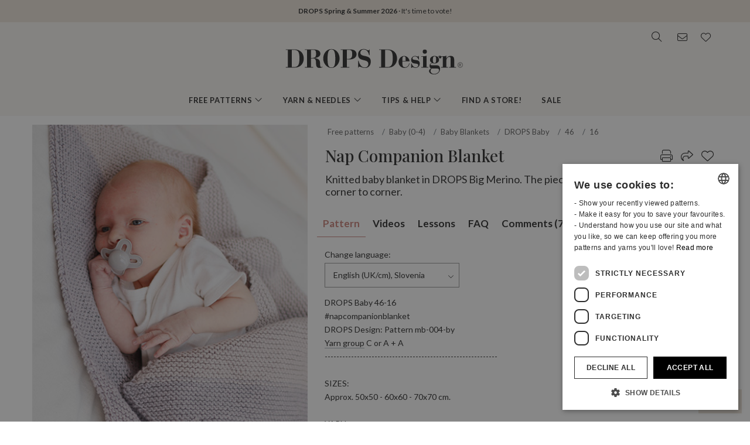

--- FILE ---
content_type: text/html; charset=UTF-8
request_url: https://www.garnstudio.com/pattern.php?id=11291&cid=6
body_size: 57729
content:
<!DOCTYPE html PUBLIC "-//W3C//DTD XHTML 1.0 Strict//EN" "http://www.w3.org/TR/xhtml1/DTD/xhtml1-strict.dtd">
<html xmlns="http://www.w3.org/1999/xhtml" xml:lang="en-GB" lang="en-GB">
<head>
<meta http-equiv="Content-Type" content="text/html; charset=UTF-8" />
<title>Nap Companion Blanket / DROPS Baby 46-16 - Free knitting patterns by DROPS Design</title>
	<meta name="keywords" content="free knitting patterns, free crochet patterns, alpaca yarn, merino wool, baby blanket, bag pattern, beanie, crochet blanket, bolero pattern, cable pattern, cardigan pattern, crochet, dress pattern, drops, felting, free patterns, gloves, hat pattern, jacket pattern, knitting, mohair yarn, norwegian, nordic pattern, pattern, knitted pillow, poncho pattern, potholders, pullover, knitted scarf, shawl pattern, shrug, skirt, slippers, socks, stockings, sweater, top, tricot, tunic, wrist warmers, yarn, cotton yarn, wool yarn, lace yarn, merino wool, baby alpaca, how to knit, how to crochet, knitted pattern, " />
		<meta name="description" content="Knitted baby blanket in DROPS Big Merino. The piece is worked in garter stitch, from corner to corner. " />
	<meta property="og:url" content="https://www.garnstudio.com/pattern.php?id=11291&cid=6" /><meta property="og:title" content="Nap Companion Blanket / DROPS Baby 46-16 - Free knitting patterns by DROPS Design" /><meta property="og:description" content="Knitted baby blanket in DROPS Big Merino. The piece is worked in garter stitch, from corner to corner. " /><meta property="og:image" content="https://images.garnstudio.com/drops/mag/b46/16/16-2.jpg" /><meta property="og:image" content="https://images.garnstudio.com/drops/mag/b46/16/16b-2.jpg" /><meta property="og:image" content="https://images.garnstudio.com/drops/mag/b46/16/16c-2.jpg" /><meta property="og:image" content="https://images.garnstudio.com/drops/mag/b46/16/16d-2.jpg" /><meta name="twitter:card" content="summary" /><meta name="twitter:site" content="@garnstudio" /><meta name="twitter:title" content="Nap Companion Blanket / DROPS Baby 46-16 - Free knitting patterns by DROPS Design" /><meta name="twitter:description" content="Knitted baby blanket in DROPS Big Merino. The piece is worked in garter stitch, from corner to corner. " /><meta name="twitter:image" content="https://images.garnstudio.com/drops/mag/b46/16/16-2.jpg" /><link rel="canonical" href="https://www.garnstudio.com/pattern.php?id=11291&cid=19"><link rel="alternate" href="https://www.garnstudio.com/pattern.php?id=11291&cid=1" hreflang="no" /><link rel="alternate" href="https://www.garnstudio.com/pattern.php?id=11291&cid=12" hreflang="sv" /><link rel="alternate" href="https://www.garnstudio.com/pattern.php?id=11291&cid=3" hreflang="da" /><link rel="alternate" href="https://www.garnstudio.com/pattern.php?id=11291&cid=11" hreflang="fi" /><link rel="alternate" href="https://www.garnstudio.com/pattern.php?id=11291&cid=17" hreflang="en-US" /><link rel="alternate" href="https://www.garnstudio.com/pattern.php?id=11291&cid=9" hreflang="de" /><link rel="alternate" href="https://www.garnstudio.com/pattern.php?id=11291&cid=7" hreflang="nl" /><link rel="alternate" href="https://www.garnstudio.com/pattern.php?id=11291&cid=8" hreflang="fr" /><link rel="alternate" href="https://www.garnstudio.com/pattern.php?id=11291&cid=23" hreflang="es" /><link rel="alternate" href="https://www.garnstudio.com/pattern.php?id=11291&cid=28" hreflang="pt" /><link rel="alternate" href="https://www.garnstudio.com/pattern.php?id=11291&cid=29" hreflang="et" /><link rel="alternate" href="https://www.garnstudio.com/pattern.php?id=11291&cid=24" hreflang="cs" /><link rel="alternate" href="https://www.garnstudio.com/pattern.php?id=11291&cid=4" hreflang="it" /><link rel="alternate" href="https://www.garnstudio.com/pattern.php?id=11291&cid=5" hreflang="pl" /><link rel="alternate" href="https://www.garnstudio.com/pattern.php?id=11291&cid=14" hreflang="is" /><link rel="alternate" href="https://www.garnstudio.com/pattern.php?id=11291&cid=22" hreflang="hu" /><link rel="alternate" href="https://www.garnstudio.com/pattern.php?id=11291&cid=19" hreflang="x-default" /><meta name="viewport" content = "width = device-width, initial-scale = 1.0, minimum-scale = 1, user-scalable = yes" />
<meta name="google" content="notranslate">
<meta name="format-detection" content="telephone=no">
<link rel="shortcut icon" href="https://images.garnstudio.com/img/favicon.ico" type="image/x-icon" />
<!-- custom fonts -->
<link rel="preconnect" href="https://fonts.googleapis.com">
<link rel="preconnect" href="https://fonts.gstatic.com" crossorigin>
<link href="https://fonts.googleapis.com/css?family=Lato:400,600,700&display=swap&subset=latin-ext" rel="stylesheet">
<link href="https://fonts.googleapis.com/css2?family=Playfair+Display:wght@400;500&display=swap" rel="stylesheet">
<!-- Bootstrap core CSS -->
<link href="/css/bootstrap.min.css" rel="stylesheet">
<script src="/js/jquery-3.4.1.min.js"></script>
<script src="/js/popper.min.js"></script>
<script src="/js/bootstrap.min.js"></script>
<!-- custom CSS and fonawesome -->
<link href="/css/website-bs4.css?v=9" rel="stylesheet" type="text/css">
<link href="/css/all.min.css" rel="stylesheet"><!--webfont all styles -->
<!-- Global site tag (gtag.js) - Google Analytics -->
<script>
	window.dataLayer = window.dataLayer || [];
	function gtag() { dataLayer.push(arguments); }
	gtag('consent', 'default', {
		'ad_storage': 'denied',
		'analytics_storage': 'denied',
		'ad_user_data': 'denied',
		'ad_personalization': 'denied',
		'wait_for_update': 500
	});
</script>
<script async src="https://www.googletagmanager.com/gtag/js?id=G-L79D4310HJ"></script>
<script>
	gtag('js', new Date());
	gtag('config', 'G-L79D4310HJ', { 'anonymize_ip': true });
</script>
<!-- Cookie Script Cookies Consent -->
<script type="text/javascript" charset="UTF-8" src="https://cdn.cookie-script.com/s/09b0c444621efb6ff31ef9fd36fa4515.js"></script>
</head>
<body>
<div id="all">
	<script>
		document.addEventListener("DOMContentLoaded", function () {
			document.querySelectorAll("ul.dropdown-menu [data-toggle=dropdown]").forEach(item => {
				item.addEventListener("click", function (event) {
					event.preventDefault();
					event.stopPropagation();

					this.parentElement.parentElement.querySelectorAll(".show").forEach(sibling => {
						if (sibling !== this.parentElement) {
							sibling.classList.remove("show");
						}
					});

					this.parentElement.classList.toggle("show");
				});
			});
			let menuOpen = false;
			document.getElementById("menu")?.addEventListener("click", function () {
				menuOpen = !menuOpen;
				document.body.classList.toggle("prevent-scroll", menuOpen);
			});
			document.getElementById("search-mob")?.addEventListener("click", function () {
				document.querySelector("input[name='w']")?.focus();
			});
			const nav = document.querySelector(".nav-mobile");
			const siteWrapper = document.getElementById("site_wrapper");
			const menuElement = document.querySelector('.nav-mobile .m-menu');
			let scrollHandler = null;
			function applyMobileStyles() {
				if (!nav || !siteWrapper || !menuElement) return;
				if (!window.location.hash) {
					nav.style.marginTop = "38px";
					siteWrapper.style.paddingTop = "38px";
					menuElement.style.marginTop = '-38px';
				}
				if (scrollHandler) {
					document.removeEventListener("scroll", scrollHandler);
				}
				scrollHandler = function () {
					if (window.scrollY > 0) {
						nav.style.marginTop = "0px";
						nav.style.transition = "margin-top 0.3s ease-in-out";
						siteWrapper.style.paddingTop = "0px";
						menuElement.style.marginTop = '0px';
					} else {
						nav.style.marginTop = "38px";
						siteWrapper.style.paddingTop = "38px";
						menuElement.style.marginTop = '-38px';
					}
				};
				document.addEventListener("scroll", scrollHandler);
			}
			function resetStyles() {
				if (!nav || !siteWrapper || !menuElement) return;

				nav.style.marginTop = "";
				nav.style.transition = "";
				siteWrapper.style.paddingTop = "";
				menuElement.style.marginTop = "";

				if (scrollHandler) {
					document.removeEventListener("scroll", scrollHandler);
					scrollHandler = null;
				}
			}
			const mediaQuery = window.matchMedia("(max-width: 991.5px)");
			function handleMediaChange(e) {
				if (e.matches) {
					applyMobileStyles();
				} else {
					resetStyles();
				}
			}
			if (mediaQuery.matches) {
				applyMobileStyles();
			} else {
				resetStyles();
			}
			mediaQuery.addEventListener("change", handleMediaChange);
		});
    </script>
	<div class="hiddenprint ad"><a href="https://www.garnstudio.com/vote-your-favorites.php?c=ss26&cid=19"><strong>DROPS Spring & Summer 2026</strong> · It's time to vote!</a></div>	<div class="header">
        <div id="header_wrapper">
            <div class="header_search">
                <div class="logo-wrapper">
                    <div class="d-none d-lg-block"><a href="/home.php?cid=19"><img class="logo" src="https://images.garnstudio.com/img/drops-design.svg" width="320"  alt="Drops Design logo" /></a></div>
                </div>
                <div class="top-nav d-none d-lg-block">
                    <div class="search-box">
                        <i class="fa-light fa-lg fa-search"></i>
                        <form class="search-top" action="/search.php" method="get">
                            <input class="invisible" type="hidden" name="action" value="search" />
                            <input type="text" class="input-search" name="w" placeholder="i.e. 162-1, hat, crochet poncho, My Daisy, etc." autocomplete="off"/>
                            <input class="invisible" type="hidden" name="lang" value="en"/>
                        </form>
                    </div>
					<div class="news-box">
                        <a href="/newsletter.php?lang=en">
                            <i class="fa-light fa-lg fa-envelope"></i>
                        </a>
                    </div>
                    <div class="fav-box">
                        <a href="/my-favorites.php?cid=19">
                            <i class="fa-light fa-lg fa-heart"></i>
                        </a>
                    </div>
                </div>
            </div>
        </div>
    </div>
	<!-- Tablet and mobile only -->
	<div class="d-lg-none">
        <nav class="nav-mobile">
            <input type="checkbox" id="menu" name="menu" class="m-menu__checkbox burger">
            <label class="m-menu__toggle m-0" for="menu">
                <svg width="30" height="30" viewBox="0 0 24 24" fill="none" stroke="#333" stroke-width="1" stroke-linecap="butt" stroke-linejoin="arcs">
                    <line x1="3" y1="12" x2="21" y2="12"></line>
                    <line x1="3" y1="6" x2="21" y2="6"></line>
                    <line x1="3" y1="18" x2="21" y2="18"></line>
                </svg>
            </label>
			<div class="d-lg-none"><a href="/home.php?cid=19"><img class="logo-xs img-fluid" src="https://images.garnstudio.com/img/drops-design.svg" width="200" height="65" alt="Drops Design logo" /></a></div>
			<div class="nav-right">
				<div id="search-mob" class="search-mob px-2">
					<a href="#" data-toggle="modal" role="button" data-target="#search-mobile">
						<i class="fa-light fa-lg fa-search"></i>
					</a>
				</div>
				<div class="fav-box-m px-2">
					<a href="/my-favorites.php?cid=19">
						<i class="fa-light fa-lg fa-heart"></i>
					</a>
				</div>
				<div class="news-box-m px-2">
					<a href="/newsletter.php?lang=en">
						<i class="fa-light fa-lg fa-envelope"></i>
					</a>
				</div>
			</div>
			<label class="m-menu__overlay" for="menu"></label>
			<div class="m-menu">
                <div class="m-menu__header">
                    <label class="m-menu__toggle mt-3" for="menu"><i class="fa-light fa-xl fa-xmark"></i></label>
                    <span>MENU</span>
                </div>
                <ul class="menu-slide">
					<li>
                        <label class="a-label__chevron" for="item-1">Free patterns <div class="icon"><i class="fa-light fa-lg fa-angle-right"></i></div></label>
                        <input type="checkbox" id="item-1" name="item-1" class="m-menu__checkbox">
                        <div class="m-menu">
                            <div class="m-menu__header">
                                <label class="m-menu__toggle mt-3" for="item-1"><i class="fa-light fa-xl fa-arrow-left"></i></label>
                                <span>Free patterns</span>
								<label class="m-menu__toggle mt-3" for="menu"><i class="fa-light fa-xl fa-xmark"></i></label>
                            </div>
                            <ul class="menu-slide">
								                                <li>
                                    <label class="a-label__chevron" for="item-1-0"><span class="pink-light">Trending Now</span><div class="icon"><i class="fa-light fa-lg fa-angle-right"></i></div></label>
                                    <input type="checkbox" id="item-1-0" name="item-1-0" class="m-menu__checkbox">
                                    <div class="m-menu">
                                        <div class="m-menu__header">
                                            <label class="m-menu__toggle mt-3" for="item-1-0"><i class="fa-light fa-xl fa-arrow-left"></i></label>
                                            <span>Trending Now</span>
                                        </div>
																					<ul>
												<li><a href="/search.php?action=browse&c=women-hats&lang=en" onclick="gtag('event', 'OpenCategory', {'Category': 'women-hats', 'Menu': 'MenuCat'});">Women's Hats</a></li><li><a href="/search.php?action=browse&c=women-balaclavas&lang=en" onclick="gtag('event', 'OpenCategory', {'Category': 'women-balaclavas', 'Menu': 'MenuCat'});">Women's Hoods & Balaclavas</a></li><li><a href="/search.php?action=browse&c=felted-patterns&lang=en" onclick="gtag('event', 'OpenCategory', {'Category': 'felted-patterns', 'Menu': 'MenuCat'});">Let's Get Felting!</a></li>											</ul>
											                                    </div>
                                </li>
								<li>
                                    <label class="a-label__chevron" for="item-1-1">Women <div class="icon"><i class="fa-light fa-lg fa-angle-right"></i></div></label>
                                    <input type="checkbox" id="item-1-1" name="item-1-1" class="m-menu__checkbox">
                                    <div class="m-menu">
                                        <div class="m-menu__header">
                                            <label class="m-menu__toggle mt-3" for="item-1-1"><i class="fa-light fa-xl fa-arrow-left"></i></label>
                                            <span>Women</span>
											<label class="m-menu__toggle mt-3" for="menu"><i class="fa-light fa-xl fa-xmark"></i></label>
                                        </div>
                                        <div id="patternsparent1">
											<a href="/search.php?action=browse&c=women&lang=en" onclick="gtag('event', 'OpenCategory', {'Category': 'women', 'Menu': 'MenuCat'});">See all</a>
<div id="patternsparent1">
<a data-toggle="collapse" data-target="#women-sweaters" aria-expanded="true" aria-controls="women-sweaters">Jumpers<div class="icon"><i class="fa-light fa-lg fa-angle-down"></i></div></a>
<div id="women-sweaters" class="collapse children" aria-labelledby="heading-women-sweaters" data-parent="#patternsparent1">
<a href="/search.php?action=browse&c=women-sweaters&lang=en" onclick="gtag('event', 'OpenCategory', {'Category': 'women-sweaters', 'Menu': 'MenuCat'});">See all</a>
<a href="/search.php?action=browse&c=women-nordic-jumpers&lang=en" onclick="gtag('event', 'OpenCategory', {'Category': 'women-nordic-jumpers', 'Menu': 'MenuCat'});">Nordic</a><a href="/search.php?action=browse&c=women-christmas-jumpers&lang=en" onclick="gtag('event', 'OpenCategory', {'Category': 'women-christmas-jumpers', 'Menu': 'MenuCat'});">Christmas</a><a href="/search.php?action=browse&c=women-basic-sweaters&lang=en" onclick="gtag('event', 'OpenCategory', {'Category': 'women-basic-sweaters', 'Menu': 'MenuCat'});">Basic</a><a href="/search.php?action=browse&c=women-striped-sweaters&lang=en" onclick="gtag('event', 'OpenCategory', {'Category': 'women-striped-sweaters', 'Menu': 'MenuCat'});">Striped</a><a href="/search.php?action=browse&c=women-hoodies&lang=en" onclick="gtag('event', 'OpenCategory', {'Category': 'women-hoodies', 'Menu': 'MenuCat'});">Hoodies</a></div>
</div>
<div id="patternsparent1">
<a data-toggle="collapse" data-target="#women-jackets" aria-expanded="true" aria-controls="women-jackets">Cardigans<div class="icon"><i class="fa-light fa-lg fa-angle-down"></i></div></a>
<div id="women-jackets" class="collapse children" aria-labelledby="heading-women-jackets" data-parent="#patternsparent1">
<a href="/search.php?action=browse&c=women-jackets&lang=en" onclick="gtag('event', 'OpenCategory', {'Category': 'women-jackets', 'Menu': 'MenuCat'});">See all</a>
<a href="/search.php?action=browse&c=women-nordic-jackets&lang=en" onclick="gtag('event', 'OpenCategory', {'Category': 'women-nordic-jackets', 'Menu': 'MenuCat'});">Nordic</a><a href="/search.php?action=browse&c=women-basic-cardigans&lang=en" onclick="gtag('event', 'OpenCategory', {'Category': 'women-basic-cardigans', 'Menu': 'MenuCat'});">Basic</a><a href="/search.php?action=browse&c=women-boleros&lang=en" onclick="gtag('event', 'OpenCategory', {'Category': 'women-boleros', 'Menu': 'MenuCat'});">Boleros</a><a href="/search.php?action=browse&c=women-short-sleeve-cardigans&lang=en" onclick="gtag('event', 'OpenCategory', {'Category': 'women-short-sleeve-cardigans', 'Menu': 'MenuCat'});">Short Sleeves</a><a href="/search.php?action=browse&c=women-wrap-cardigans&lang=en" onclick="gtag('event', 'OpenCategory', {'Category': 'women-wrap-cardigans', 'Menu': 'MenuCat'});">Wrap Cardigans</a><a href="/search.php?action=browse&c=women-circle-jackets&lang=en" onclick="gtag('event', 'OpenCategory', {'Category': 'women-circle-jackets', 'Menu': 'MenuCat'});">Circle Jackets</a><a href="/search.php?action=browse&c=women-long-jackets&lang=en" onclick="gtag('event', 'OpenCategory', {'Category': 'women-long-jackets', 'Menu': 'MenuCat'});">Long Jackets</a></div>
</div>
<div id="patternsparent1">
<a data-toggle="collapse" data-target="#women-vests" aria-expanded="true" aria-controls="women-vests">Vests<div class="icon"><i class="fa-light fa-lg fa-angle-down"></i></div></a>
<div id="women-vests" class="collapse children" aria-labelledby="heading-women-vests" data-parent="#patternsparent1">
<a href="/search.php?action=browse&c=women-vests&lang=en" onclick="gtag('event', 'OpenCategory', {'Category': 'women-vests', 'Menu': 'MenuCat'});">See all</a>
<a href="/search.php?action=browse&c=women-slipovers&lang=en" onclick="gtag('event', 'OpenCategory', {'Category': 'women-slipovers', 'Menu': 'MenuCat'});">Slipovers</a><a href="/search.php?action=browse&c=women-open-front-vests&lang=en" onclick="gtag('event', 'OpenCategory', {'Category': 'women-open-front-vests', 'Menu': 'MenuCat'});">Open Front</a></div>
</div>
<div id="patternsparent1">
<a data-toggle="collapse" data-target="#women-tops" aria-expanded="true" aria-controls="women-tops">Tops<div class="icon"><i class="fa-light fa-lg fa-angle-down"></i></div></a>
<div id="women-tops" class="collapse children" aria-labelledby="heading-women-tops" data-parent="#patternsparent1">
<a href="/search.php?action=browse&c=women-tops&lang=en" onclick="gtag('event', 'OpenCategory', {'Category': 'women-tops', 'Menu': 'MenuCat'});">See all</a>
<a href="/search.php?action=browse&c=women-crop-tops&lang=en" onclick="gtag('event', 'OpenCategory', {'Category': 'women-crop-tops', 'Menu': 'MenuCat'});">Crop Tops</a><a href="/search.php?action=browse&c=women-singlets&lang=en" onclick="gtag('event', 'OpenCategory', {'Category': 'women-singlets', 'Menu': 'MenuCat'});">Singlets</a><a href="/search.php?action=browse&c=women-t-shirts&lang=en" onclick="gtag('event', 'OpenCategory', {'Category': 'women-t-shirts', 'Menu': 'MenuCat'});">T-shirts</a></div>
</div>
<a href="/search.php?action=browse&c=women-dresses&lang=en" onclick="gtag('event', 'OpenCategory', {'Category': 'women-dresses', 'Menu': 'MenuCat'});">Dresses & Tunics</a><div id="patternsparent1">
<a data-toggle="collapse" data-target="#women-ponchos" aria-expanded="true" aria-controls="women-ponchos">Ponchos<div class="icon"><i class="fa-light fa-lg fa-angle-down"></i></div></a>
<div id="women-ponchos" class="collapse children" aria-labelledby="heading-women-ponchos" data-parent="#patternsparent1">
<a href="/search.php?action=browse&c=women-ponchos&lang=en" onclick="gtag('event', 'OpenCategory', {'Category': 'women-ponchos', 'Menu': 'MenuCat'});">See all</a>
<a href="/search.php?action=browse&c=women-capes&lang=en" onclick="gtag('event', 'OpenCategory', {'Category': 'women-capes', 'Menu': 'MenuCat'});">Capes</a><a href="/search.php?action=browse&c=women-swonchos&lang=en" onclick="gtag('event', 'OpenCategory', {'Category': 'women-swonchos', 'Menu': 'MenuCat'});">Swonchos</a><a href="/search.php?action=browse&c=women-hooded-ponchos&lang=en" onclick="gtag('event', 'OpenCategory', {'Category': 'women-hooded-ponchos', 'Menu': 'MenuCat'});">Hooded Ponchos</a></div>
</div>
<a href="/search.php?action=browse&c=women-skirts&lang=en" onclick="gtag('event', 'OpenCategory', {'Category': 'women-skirts', 'Menu': 'MenuCat'});">Skirts</a><a href="/search.php?action=browse&c=women-trousers&lang=en" onclick="gtag('event', 'OpenCategory', {'Category': 'women-trousers', 'Menu': 'MenuCat'});">Trousers & Shorts</a><a href="/search.php?action=browse&c=bikinis&lang=en" onclick="gtag('event', 'OpenCategory', {'Category': 'bikinis', 'Menu': 'MenuCat'});">Bikinis</a><div id="patternsparent1">
<a data-toggle="collapse" data-target="#women-socks-slippers" aria-expanded="true" aria-controls="women-socks-slippers">Socks & Slippers<div class="icon"><i class="fa-light fa-lg fa-angle-down"></i></div></a>
<div id="women-socks-slippers" class="collapse children" aria-labelledby="heading-women-socks-slippers" data-parent="#patternsparent1">
<a href="/search.php?action=browse&c=women-socks-slippers&lang=en" onclick="gtag('event', 'OpenCategory', {'Category': 'women-socks-slippers', 'Menu': 'MenuCat'});">See all</a>
<div id="patternsparent229">
<a data-toggle="collapse" data-target="#women-socks" aria-expanded="true" aria-controls="women-socks">Socks<div class="icon"><i class="fa-light fa-lg fa-angle-down"></i></div></a>
<div id="women-socks" class="collapse children" aria-labelledby="heading-women-socks" data-parent="#patternsparent229">
<a href="/search.php?action=browse&c=women-socks&lang=en" onclick="gtag('event', 'OpenCategory', {'Category': 'women-socks', 'Menu': 'MenuCat'});">See all</a>
<a href="/search.php?action=browse&c=women-short-socks&lang=en" onclick="gtag('event', 'OpenCategory', {'Category': 'women-short-socks', 'Menu': 'MenuCat'});">Short</a><a href="/search.php?action=browse&c=women-mid-length-socks&lang=en" onclick="gtag('event', 'OpenCategory', {'Category': 'women-mid-length-socks', 'Menu': 'MenuCat'});">Mid-Calf</a><a href="/search.php?action=browse&c=women-long-socks&lang=en" onclick="gtag('event', 'OpenCategory', {'Category': 'women-long-socks', 'Menu': 'MenuCat'});">Long</a><a href="/search.php?action=browse&c=women-nordic-socks&lang=en" onclick="gtag('event', 'OpenCategory', {'Category': 'women-nordic-socks', 'Menu': 'MenuCat'});">Nordic</a><a href="/search.php?action=browse&c=women-yoga-socks&lang=en" onclick="gtag('event', 'OpenCategory', {'Category': 'women-yoga-socks', 'Menu': 'MenuCat'});">Yoga</a></div>
</div>
<a href="/search.php?action=browse&c=women-slippers&lang=en" onclick="gtag('event', 'OpenCategory', {'Category': 'women-slippers', 'Menu': 'MenuCat'});">Slippers</a><a href="/search.php?action=browse&c=women-leg-warmers&lang=en" onclick="gtag('event', 'OpenCategory', {'Category': 'women-leg-warmers', 'Menu': 'MenuCat'});">Leg Warmers</a></div>
</div>
<div id="patternsparent1">
<a data-toggle="collapse" data-target="#women-accessories" aria-expanded="true" aria-controls="women-accessories">Accessories<div class="icon"><i class="fa-light fa-lg fa-angle-down"></i></div></a>
<div id="women-accessories" class="collapse children" aria-labelledby="heading-women-accessories" data-parent="#patternsparent1">
<a href="/search.php?action=browse&c=women-accessories&lang=en" onclick="gtag('event', 'OpenCategory', {'Category': 'women-accessories', 'Menu': 'MenuCat'});">See all</a>
<div id="patternsparent19">
<a data-toggle="collapse" data-target="#bags" aria-expanded="true" aria-controls="bags">Bags<div class="icon"><i class="fa-light fa-lg fa-angle-down"></i></div></a>
<div id="bags" class="collapse children" aria-labelledby="heading-bags" data-parent="#patternsparent19">
<a href="/search.php?action=browse&c=bags&lang=en" onclick="gtag('event', 'OpenCategory', {'Category': 'bags', 'Menu': 'MenuCat'});">See all</a>
<a href="/search.php?action=browse&c=small-bags&lang=en" onclick="gtag('event', 'OpenCategory', {'Category': 'small-bags', 'Menu': 'MenuCat'});">Small</a><a href="/search.php?action=browse&c=big-bags&lang=en" onclick="gtag('event', 'OpenCategory', {'Category': 'big-bags', 'Menu': 'MenuCat'});">Big</a></div>
</div>
<div id="patternsparent19">
<a data-toggle="collapse" data-target="#women-hats" aria-expanded="true" aria-controls="women-hats">Hats<div class="icon"><i class="fa-light fa-lg fa-angle-down"></i></div></a>
<div id="women-hats" class="collapse children" aria-labelledby="heading-women-hats" data-parent="#patternsparent19">
<a href="/search.php?action=browse&c=women-hats&lang=en" onclick="gtag('event', 'OpenCategory', {'Category': 'women-hats', 'Menu': 'MenuCat'});">See all</a>
<a href="/search.php?action=browse&c=women-beanies&lang=en" onclick="gtag('event', 'OpenCategory', {'Category': 'women-beanies', 'Menu': 'MenuCat'});">Beanies</a><a href="/search.php?action=browse&c=women-berets&lang=en" onclick="gtag('event', 'OpenCategory', {'Category': 'women-berets', 'Menu': 'MenuCat'});">Berets</a><a href="/search.php?action=browse&c=women-earflap-hats&lang=en" onclick="gtag('event', 'OpenCategory', {'Category': 'women-earflap-hats', 'Menu': 'MenuCat'});">Earflap Hats</a><a href="/search.php?action=browse&c=women-bucket-hats&lang=en" onclick="gtag('event', 'OpenCategory', {'Category': 'women-bucket-hats', 'Menu': 'MenuCat'});">Bucket Hats</a><a href="/search.php?action=browse&c=women-summer-hats&lang=en" onclick="gtag('event', 'OpenCategory', {'Category': 'women-summer-hats', 'Menu': 'MenuCat'});">Summer Hats</a><a href="/search.php?action=browse&c=women-caps&lang=en" onclick="gtag('event', 'OpenCategory', {'Category': 'women-caps', 'Menu': 'MenuCat'});">Caps</a></div>
</div>
<a href="/search.php?action=browse&c=women-headbands&lang=en" onclick="gtag('event', 'OpenCategory', {'Category': 'women-headbands', 'Menu': 'MenuCat'});">Headbands</a><a href="/search.php?action=browse&c=women-balaclavas&lang=en" onclick="gtag('event', 'OpenCategory', {'Category': 'women-balaclavas', 'Menu': 'MenuCat'});">Hoods & Balaclavas</a><a href="/search.php?action=browse&c=women-neck-warmers&lang=en" onclick="gtag('event', 'OpenCategory', {'Category': 'women-neck-warmers', 'Menu': 'MenuCat'});">Neck Warmers</a><a href="/search.php?action=browse&c=women-scarves&lang=en" onclick="gtag('event', 'OpenCategory', {'Category': 'women-scarves', 'Menu': 'MenuCat'});">Scarves</a><div id="patternsparent19">
<a data-toggle="collapse" data-target="#women-shawls" aria-expanded="true" aria-controls="women-shawls">Shawls<div class="icon"><i class="fa-light fa-lg fa-angle-down"></i></div></a>
<div id="women-shawls" class="collapse children" aria-labelledby="heading-women-shawls" data-parent="#patternsparent19">
<a href="/search.php?action=browse&c=women-shawls&lang=en" onclick="gtag('event', 'OpenCategory', {'Category': 'women-shawls', 'Menu': 'MenuCat'});">See all</a>
<a href="/search.php?action=browse&c=women-small-shawls&lang=en" onclick="gtag('event', 'OpenCategory', {'Category': 'women-small-shawls', 'Menu': 'MenuCat'});">Small</a><a href="/search.php?action=browse&c=women-big-shawls&lang=en" onclick="gtag('event', 'OpenCategory', {'Category': 'women-big-shawls', 'Menu': 'MenuCat'});">Big</a></div>
</div>
<div id="patternsparent19">
<a data-toggle="collapse" data-target="#women-gloves-mittens" aria-expanded="true" aria-controls="women-gloves-mittens">Gloves & Mittens<div class="icon"><i class="fa-light fa-lg fa-angle-down"></i></div></a>
<div id="women-gloves-mittens" class="collapse children" aria-labelledby="heading-women-gloves-mittens" data-parent="#patternsparent19">
<a href="/search.php?action=browse&c=women-gloves-mittens&lang=en" onclick="gtag('event', 'OpenCategory', {'Category': 'women-gloves-mittens', 'Menu': 'MenuCat'});">See all</a>
<a href="/search.php?action=browse&c=women-mittens&lang=en" onclick="gtag('event', 'OpenCategory', {'Category': 'women-mittens', 'Menu': 'MenuCat'});">Mittens</a><a href="/search.php?action=browse&c=women-gloves&lang=en" onclick="gtag('event', 'OpenCategory', {'Category': 'women-gloves', 'Menu': 'MenuCat'});">Gloves</a><a href="/search.php?action=browse&c=women-nordic-gloves-mittens&lang=en" onclick="gtag('event', 'OpenCategory', {'Category': 'women-nordic-gloves-mittens', 'Menu': 'MenuCat'});">Nordic</a></div>
</div>
<a href="/search.php?action=browse&c=women-wrist-warmers&lang=en" onclick="gtag('event', 'OpenCategory', {'Category': 'women-wrist-warmers', 'Menu': 'MenuCat'});">Wrist Warmers</a><a href="/search.php?action=browse&c=women-hair-accessories&lang=en" onclick="gtag('event', 'OpenCategory', {'Category': 'women-hair-accessories', 'Menu': 'MenuCat'});">Hair Accessories</a><a href="/search.php?action=browse&c=women-collars-jewellery&lang=en" onclick="gtag('event', 'OpenCategory', {'Category': 'women-collars-jewellery', 'Menu': 'MenuCat'});">Collars & Jewellery</a></div>
</div>
										</div>
                                    </div>
                                </li>
								<li>
                                    <label class="a-label__chevron" for="item-1-2">Baby (0-4) <div class="icon"><i class="fa-light fa-lg fa-angle-right"></i></div></label>
                                    <input type="checkbox" id="item-1-2" name="item-1-2" class="m-menu__checkbox">
                                    <div class="m-menu">
                                        <div class="m-menu__header">
                                            <label class="m-menu__toggle mt-3" for="item-1-2"><i class="fa-light fa-xl fa-arrow-left"></i></label>
                                            <span>Baby (0-4)</span>
											<label class="m-menu__toggle mt-3" for="menu"><i class="fa-light fa-xl fa-xmark"></i></label>
                                        </div>
                                        <div id="patternsparent3">
											<a href="/search.php?action=browse&c=baby&lang=en" onclick="gtag('event', 'OpenCategory', {'Category': 'baby', 'Menu': 'MenuCat'});">See all</a>
<div id="patternsparent3">
<a data-toggle="collapse" data-target="#baby-jumpers" aria-expanded="true" aria-controls="baby-jumpers">Jumpers<div class="icon"><i class="fa-light fa-lg fa-angle-down"></i></div></a>
<div id="baby-jumpers" class="collapse children" aria-labelledby="heading-baby-jumpers" data-parent="#patternsparent3">
<a href="/search.php?action=browse&c=baby-jumpers&lang=en" onclick="gtag('event', 'OpenCategory', {'Category': 'baby-jumpers', 'Menu': 'MenuCat'});">See all</a>
<a href="/search.php?action=browse&c=baby-nordic-jumpers&lang=en" onclick="gtag('event', 'OpenCategory', {'Category': 'baby-nordic-jumpers', 'Menu': 'MenuCat'});">Nordic</a></div>
</div>
<div id="patternsparent3">
<a data-toggle="collapse" data-target="#baby-jackets" aria-expanded="true" aria-controls="baby-jackets">Cardigans<div class="icon"><i class="fa-light fa-lg fa-angle-down"></i></div></a>
<div id="baby-jackets" class="collapse children" aria-labelledby="heading-baby-jackets" data-parent="#patternsparent3">
<a href="/search.php?action=browse&c=baby-jackets&lang=en" onclick="gtag('event', 'OpenCategory', {'Category': 'baby-jackets', 'Menu': 'MenuCat'});">See all</a>
<a href="/search.php?action=browse&c=baby-nordic-jackets&lang=en" onclick="gtag('event', 'OpenCategory', {'Category': 'baby-nordic-jackets', 'Menu': 'MenuCat'});">Nordic</a></div>
</div>
<a href="/search.php?action=browse&c=baby-newborn-sets&lang=en" onclick="gtag('event', 'OpenCategory', {'Category': 'baby-newborn-sets', 'Menu': 'MenuCat'});">Newborn Sets</a><a href="/search.php?action=browse&c=baby-tops-vests&lang=en" onclick="gtag('event', 'OpenCategory', {'Category': 'baby-tops-vests', 'Menu': 'MenuCat'});">Vests & Tops</a><a href="/search.php?action=browse&c=baby-dresses&lang=en" onclick="gtag('event', 'OpenCategory', {'Category': 'baby-dresses', 'Menu': 'MenuCat'});">Dresses & Tunics</a><a href="/search.php?action=browse&c=baby-bunting-bags&lang=en" onclick="gtag('event', 'OpenCategory', {'Category': 'baby-bunting-bags', 'Menu': 'MenuCat'});">Bunting Bags</a><a href="/search.php?action=browse&c=baby-ponchos&lang=en" onclick="gtag('event', 'OpenCategory', {'Category': 'baby-ponchos', 'Menu': 'MenuCat'});">Ponchos</a><a href="/search.php?action=browse&c=baby-trousers&lang=en" onclick="gtag('event', 'OpenCategory', {'Category': 'baby-trousers', 'Menu': 'MenuCat'});">Trousers & Shorts</a><a href="/search.php?action=browse&c=baby-rompers-onesies&lang=en" onclick="gtag('event', 'OpenCategory', {'Category': 'baby-rompers-onesies', 'Menu': 'MenuCat'});">Rompers & Onesies</a><a href="/search.php?action=browse&c=baby-socks-booties&lang=en" onclick="gtag('event', 'OpenCategory', {'Category': 'baby-socks-booties', 'Menu': 'MenuCat'});">Socks & Booties</a><a href="/search.php?action=browse&c=baby-blankets&lang=en" onclick="gtag('event', 'OpenCategory', {'Category': 'baby-blankets', 'Menu': 'MenuCat'});">Baby Blankets</a><div id="patternsparent3">
<a data-toggle="collapse" data-target="#baby-accessories" aria-expanded="true" aria-controls="baby-accessories">Accessories<div class="icon"><i class="fa-light fa-lg fa-angle-down"></i></div></a>
<div id="baby-accessories" class="collapse children" aria-labelledby="heading-baby-accessories" data-parent="#patternsparent3">
<a href="/search.php?action=browse&c=baby-accessories&lang=en" onclick="gtag('event', 'OpenCategory', {'Category': 'baby-accessories', 'Menu': 'MenuCat'});">See all</a>
<div id="patternsparent45">
<a data-toggle="collapse" data-target="#baby-hats" aria-expanded="true" aria-controls="baby-hats">Hats<div class="icon"><i class="fa-light fa-lg fa-angle-down"></i></div></a>
<div id="baby-hats" class="collapse children" aria-labelledby="heading-baby-hats" data-parent="#patternsparent45">
<a href="/search.php?action=browse&c=baby-hats&lang=en" onclick="gtag('event', 'OpenCategory', {'Category': 'baby-hats', 'Menu': 'MenuCat'});">See all</a>
<a href="/search.php?action=browse&c=baby-beanies&lang=en" onclick="gtag('event', 'OpenCategory', {'Category': 'baby-beanies', 'Menu': 'MenuCat'});">Beanies</a><a href="/search.php?action=browse&c=baby-bonnets&lang=en" onclick="gtag('event', 'OpenCategory', {'Category': 'baby-bonnets', 'Menu': 'MenuCat'});">Bonnets</a><a href="/search.php?action=browse&c=baby-summer-hats&lang=en" onclick="gtag('event', 'OpenCategory', {'Category': 'baby-summer-hats', 'Menu': 'MenuCat'});">Summer Hats</a></div>
</div>
<a href="/search.php?action=browse&c=baby-balaclavas&lang=en" onclick="gtag('event', 'OpenCategory', {'Category': 'baby-balaclavas', 'Menu': 'MenuCat'});">Balaclavas</a><a href="/search.php?action=browse&c=baby-bibs-scarves&lang=en" onclick="gtag('event', 'OpenCategory', {'Category': 'baby-bibs-scarves', 'Menu': 'MenuCat'});">Bibs & Scarves</a><a href="/search.php?action=browse&c=baby-gloves-mittens&lang=en" onclick="gtag('event', 'OpenCategory', {'Category': 'baby-gloves-mittens', 'Menu': 'MenuCat'});">Gloves & Mittens</a></div>
</div>
										</div>
                                    </div>
                                </li>
								<li>
                                    <label class="a-label__chevron" for="item-1-3">Children (2-14)<div class="icon"><i class="fa-light fa-lg fa-angle-right"></i></div></label>
                                    <input type="checkbox" id="item-1-3" name="item-1-3" class="m-menu__checkbox">
                                    <div class="m-menu">
                                        <div class="m-menu__header">
                                            <label class="m-menu__toggle mt-3" for="item-1-3"><i class="fa-light fa-xl fa-arrow-left"></i></label>
                                            <span>Children (2-14)</span>
											<label class="m-menu__toggle mt-3" for="menu"><i class="fa-light fa-xl fa-xmark"></i></label>
                                        </div>
                                        <div id="patternsparent2">
											<a href="/search.php?action=browse&c=children&lang=en" onclick="gtag('event', 'OpenCategory', {'Category': 'children', 'Menu': 'MenuCat'});">See all</a>
<div id="patternsparent2">
<a data-toggle="collapse" data-target="#children-jumpers" aria-expanded="true" aria-controls="children-jumpers">Jumpers<div class="icon"><i class="fa-light fa-lg fa-angle-down"></i></div></a>
<div id="children-jumpers" class="collapse children" aria-labelledby="heading-children-jumpers" data-parent="#patternsparent2">
<a href="/search.php?action=browse&c=children-jumpers&lang=en" onclick="gtag('event', 'OpenCategory', {'Category': 'children-jumpers', 'Menu': 'MenuCat'});">See all</a>
<a href="/search.php?action=browse&c=children-nordic-jumpers&lang=en" onclick="gtag('event', 'OpenCategory', {'Category': 'children-nordic-jumpers', 'Menu': 'MenuCat'});">Nordic</a><a href="/search.php?action=browse&c=children-christmas-jumpers&lang=en" onclick="gtag('event', 'OpenCategory', {'Category': 'children-christmas-jumpers', 'Menu': 'MenuCat'});">Christmas</a><a href="/search.php?action=browse&c=children-basic-jumpers&lang=en" onclick="gtag('event', 'OpenCategory', {'Category': 'children-basic-jumpers', 'Menu': 'MenuCat'});">Basic</a></div>
</div>
<div id="patternsparent2">
<a data-toggle="collapse" data-target="#children-jackets" aria-expanded="true" aria-controls="children-jackets">Cardigans<div class="icon"><i class="fa-light fa-lg fa-angle-down"></i></div></a>
<div id="children-jackets" class="collapse children" aria-labelledby="heading-children-jackets" data-parent="#patternsparent2">
<a href="/search.php?action=browse&c=children-jackets&lang=en" onclick="gtag('event', 'OpenCategory', {'Category': 'children-jackets', 'Menu': 'MenuCat'});">See all</a>
<a href="/search.php?action=browse&c=children-nordic-jackets&lang=en" onclick="gtag('event', 'OpenCategory', {'Category': 'children-nordic-jackets', 'Menu': 'MenuCat'});">Nordic</a><a href="/search.php?action=browse&c=children-boleros&lang=en" onclick="gtag('event', 'OpenCategory', {'Category': 'children-boleros', 'Menu': 'MenuCat'});">Boleros</a><a href="/search.php?action=browse&c=children-basic-cardigans&lang=en" onclick="gtag('event', 'OpenCategory', {'Category': 'children-basic-cardigans', 'Menu': 'MenuCat'});">Basic</a></div>
</div>
<a href="/search.php?action=browse&c=children-vests-tops&lang=en" onclick="gtag('event', 'OpenCategory', {'Category': 'children-vests-tops', 'Menu': 'MenuCat'});">Vests & Tops</a><a href="/search.php?action=browse&c=children-dresses-skirts&lang=en" onclick="gtag('event', 'OpenCategory', {'Category': 'children-dresses-skirts', 'Menu': 'MenuCat'});">Dresses & Skirts</a><a href="/search.php?action=browse&c=children-ponchos&lang=en" onclick="gtag('event', 'OpenCategory', {'Category': 'children-ponchos', 'Menu': 'MenuCat'});">Ponchos</a><a href="/search.php?action=browse&c=children-trousers-overalls&lang=en" onclick="gtag('event', 'OpenCategory', {'Category': 'children-trousers-overalls', 'Menu': 'MenuCat'});">Trousers & Overalls</a><a href="/search.php?action=browse&c=children-costumes&lang=en" onclick="gtag('event', 'OpenCategory', {'Category': 'children-costumes', 'Menu': 'MenuCat'});">Costumes</a><div id="patternsparent2">
<a data-toggle="collapse" data-target="#children-socks-slippers" aria-expanded="true" aria-controls="children-socks-slippers">Socks & Slippers<div class="icon"><i class="fa-light fa-lg fa-angle-down"></i></div></a>
<div id="children-socks-slippers" class="collapse children" aria-labelledby="heading-children-socks-slippers" data-parent="#patternsparent2">
<a href="/search.php?action=browse&c=children-socks-slippers&lang=en" onclick="gtag('event', 'OpenCategory', {'Category': 'children-socks-slippers', 'Menu': 'MenuCat'});">See all</a>
<a href="/search.php?action=browse&c=children-socks&lang=en" onclick="gtag('event', 'OpenCategory', {'Category': 'children-socks', 'Menu': 'MenuCat'});">Socks</a><a href="/search.php?action=browse&c=children-leg-warmers&lang=en" onclick="gtag('event', 'OpenCategory', {'Category': 'children-leg-warmers', 'Menu': 'MenuCat'});">Leg Warmers</a><a href="/search.php?action=browse&c=children-slippers&lang=en" onclick="gtag('event', 'OpenCategory', {'Category': 'children-slippers', 'Menu': 'MenuCat'});">Slippers</a></div>
</div>
<div id="patternsparent2">
<a data-toggle="collapse" data-target="#children-accessories" aria-expanded="true" aria-controls="children-accessories">Accessories<div class="icon"><i class="fa-light fa-lg fa-angle-down"></i></div></a>
<div id="children-accessories" class="collapse children" aria-labelledby="heading-children-accessories" data-parent="#patternsparent2">
<a href="/search.php?action=browse&c=children-accessories&lang=en" onclick="gtag('event', 'OpenCategory', {'Category': 'children-accessories', 'Menu': 'MenuCat'});">See all</a>
<div id="patternsparent92">
<a data-toggle="collapse" data-target="#children-hats" aria-expanded="true" aria-controls="children-hats">Hats<div class="icon"><i class="fa-light fa-lg fa-angle-down"></i></div></a>
<div id="children-hats" class="collapse children" aria-labelledby="heading-children-hats" data-parent="#patternsparent92">
<a href="/search.php?action=browse&c=children-hats&lang=en" onclick="gtag('event', 'OpenCategory', {'Category': 'children-hats', 'Menu': 'MenuCat'});">See all</a>
<a href="/search.php?action=browse&c=children-beanies&lang=en" onclick="gtag('event', 'OpenCategory', {'Category': 'children-beanies', 'Menu': 'MenuCat'});">Beanies</a><a href="/search.php?action=browse&c=children-christmas-hats&lang=en" onclick="gtag('event', 'OpenCategory', {'Category': 'children-christmas-hats', 'Menu': 'MenuCat'});">Christmas Hats</a><a href="/search.php?action=browse&c=children-earflap-hats&lang=en" onclick="gtag('event', 'OpenCategory', {'Category': 'children-earflap-hats', 'Menu': 'MenuCat'});">Earflap Hats</a><a href="/search.php?action=browse&c=whimsical-hats&lang=en" onclick="gtag('event', 'OpenCategory', {'Category': 'whimsical-hats', 'Menu': 'MenuCat'});">Whimsical</a><a href="/search.php?action=browse&c=children-summer-hats&lang=en" onclick="gtag('event', 'OpenCategory', {'Category': 'children-summer-hats', 'Menu': 'MenuCat'});">Summer Hats</a></div>
</div>
<a href="/search.php?action=browse&c=children-headbands&lang=en" onclick="gtag('event', 'OpenCategory', {'Category': 'children-headbands', 'Menu': 'MenuCat'});">Headbands</a><a href="/search.php?action=browse&c=children-balaclavas&lang=en" onclick="gtag('event', 'OpenCategory', {'Category': 'children-balaclavas', 'Menu': 'MenuCat'});">Balaclavas</a><a href="/search.php?action=browse&c=children-scarves&lang=en" onclick="gtag('event', 'OpenCategory', {'Category': 'children-scarves', 'Menu': 'MenuCat'});">Scarves & Neck Warmers</a><a href="/search.php?action=browse&c=children-ties-bows&lang=en" onclick="gtag('event', 'OpenCategory', {'Category': 'children-ties-bows', 'Menu': 'MenuCat'});">Ties & Bows</a><a href="/search.php?action=browse&c=children-gloves-mittens&lang=en" onclick="gtag('event', 'OpenCategory', {'Category': 'children-gloves-mittens', 'Menu': 'MenuCat'});">Gloves & Mittens</a><a href="/search.php?action=browse&c=children-bags&lang=en" onclick="gtag('event', 'OpenCategory', {'Category': 'children-bags', 'Menu': 'MenuCat'});">Bags</a></div>
</div>
										</div>
                                    </div>   
                                </li>
								<li>
                                    <label class="a-label__chevron" for="item-1-4">Men<div class="icon"><i class="fa-light fa-lg fa-angle-right"></i></div></label>
                                    <input type="checkbox" id="item-1-4" name="item-1-4" class="m-menu__checkbox">
                                    <div class="m-menu">
                                        <div class="m-menu__header">
                                            <label class="m-menu__toggle mt-3" for="item-1-4"><i class="fa-light fa-xl fa-arrow-left"></i></label>
                                            <span>Men</span>
											<label class="m-menu__toggle mt-3" for="menu"><i class="fa-light fa-xl fa-xmark"></i></label>
                                        </div>
                                        <div id="patternsparent4">
											<a href="/search.php?action=browse&c=men&lang=en" onclick="gtag('event', 'OpenCategory', {'Category': 'men', 'Menu': 'MenuCat'});">See all</a>
<div id="patternsparent4">
<a data-toggle="collapse" data-target="#men-sweaters" aria-expanded="true" aria-controls="men-sweaters">Jumpers<div class="icon"><i class="fa-light fa-lg fa-angle-down"></i></div></a>
<div id="men-sweaters" class="collapse children" aria-labelledby="heading-men-sweaters" data-parent="#patternsparent4">
<a href="/search.php?action=browse&c=men-sweaters&lang=en" onclick="gtag('event', 'OpenCategory', {'Category': 'men-sweaters', 'Menu': 'MenuCat'});">See all</a>
<a href="/search.php?action=browse&c=men-nordic-jumpers&lang=en" onclick="gtag('event', 'OpenCategory', {'Category': 'men-nordic-jumpers', 'Menu': 'MenuCat'});">Nordic</a><a href="/search.php?action=browse&c=men-basic-sweaters&lang=en" onclick="gtag('event', 'OpenCategory', {'Category': 'men-basic-sweaters', 'Menu': 'MenuCat'});">Basic</a><a href="/search.php?action=browse&c=men-christmas-jumpers&lang=en" onclick="gtag('event', 'OpenCategory', {'Category': 'men-christmas-jumpers', 'Menu': 'MenuCat'});">Christmas</a></div>
</div>
<div id="patternsparent4">
<a data-toggle="collapse" data-target="#men-jackets" aria-expanded="true" aria-controls="men-jackets">Cardigans<div class="icon"><i class="fa-light fa-lg fa-angle-down"></i></div></a>
<div id="men-jackets" class="collapse children" aria-labelledby="heading-men-jackets" data-parent="#patternsparent4">
<a href="/search.php?action=browse&c=men-jackets&lang=en" onclick="gtag('event', 'OpenCategory', {'Category': 'men-jackets', 'Menu': 'MenuCat'});">See all</a>
<a href="/search.php?action=browse&c=men-nordic-jackets&lang=en" onclick="gtag('event', 'OpenCategory', {'Category': 'men-nordic-jackets', 'Menu': 'MenuCat'});">Nordic</a></div>
</div>
<a href="/search.php?action=browse&c=men-vests&lang=en" onclick="gtag('event', 'OpenCategory', {'Category': 'men-vests', 'Menu': 'MenuCat'});">Vests</a><div id="patternsparent4">
<a data-toggle="collapse" data-target="#men-socks-slippers" aria-expanded="true" aria-controls="men-socks-slippers">Socks & Slippers<div class="icon"><i class="fa-light fa-lg fa-angle-down"></i></div></a>
<div id="men-socks-slippers" class="collapse children" aria-labelledby="heading-men-socks-slippers" data-parent="#patternsparent4">
<a href="/search.php?action=browse&c=men-socks-slippers&lang=en" onclick="gtag('event', 'OpenCategory', {'Category': 'men-socks-slippers', 'Menu': 'MenuCat'});">See all</a>
<a href="/search.php?action=browse&c=men-socks&lang=en" onclick="gtag('event', 'OpenCategory', {'Category': 'men-socks', 'Menu': 'MenuCat'});">Socks</a><a href="/search.php?action=browse&c=men-slippers&lang=en" onclick="gtag('event', 'OpenCategory', {'Category': 'men-slippers', 'Menu': 'MenuCat'});">Slippers</a></div>
</div>
<div id="patternsparent4">
<a data-toggle="collapse" data-target="#men-accessories" aria-expanded="true" aria-controls="men-accessories">Accessories<div class="icon"><i class="fa-light fa-lg fa-angle-down"></i></div></a>
<div id="men-accessories" class="collapse children" aria-labelledby="heading-men-accessories" data-parent="#patternsparent4">
<a href="/search.php?action=browse&c=men-accessories&lang=en" onclick="gtag('event', 'OpenCategory', {'Category': 'men-accessories', 'Menu': 'MenuCat'});">See all</a>
<a href="/search.php?action=browse&c=men-hats-headbands&lang=en" onclick="gtag('event', 'OpenCategory', {'Category': 'men-hats-headbands', 'Menu': 'MenuCat'});">Hats & Headbands</a><a href="/search.php?action=browse&c=men-scarves&lang=en" onclick="gtag('event', 'OpenCategory', {'Category': 'men-scarves', 'Menu': 'MenuCat'});">Scarves & Neck Warmers</a><a href="/search.php?action=browse&c=men-gloves-mittens&lang=en" onclick="gtag('event', 'OpenCategory', {'Category': 'men-gloves-mittens', 'Menu': 'MenuCat'});">Gloves & Mittens</a></div>
</div>
										</div>
                                    </div>
                                </li>
								<li>
                                    <label class="a-label__chevron" for="item-1-5">Pets<div class="icon"><i class="fa-light fa-lg fa-angle-right"></i></div></label>
                                    <input type="checkbox" id="item-1-5" name="item-1-5" class="m-menu__checkbox">
                                    <div class="m-menu">
                                        <div class="m-menu__header">
                                            <label class="m-menu__toggle mt-3" for="item-1-5"><i class="fa-light fa-xl fa-arrow-left"></i></label>
                                            <span>Pets</span>
											<label class="m-menu__toggle mt-3" for="menu"><i class="fa-light fa-xl fa-xmark"></i></label>
                                        </div>
                                        <div id="patternsparent5">
											<a href="/search.php?action=browse&c=pets&lang=en" onclick="gtag('event', 'OpenCategory', {'Category': 'pets', 'Menu': 'MenuCat'});">See all</a>
<a href="/search.php?action=browse&c=dog-sweaters&lang=en" onclick="gtag('event', 'OpenCategory', {'Category': 'dog-sweaters', 'Menu': 'MenuCat'});">Dog Sweaters</a><a href="/search.php?action=browse&c=pet-accessories&lang=en" onclick="gtag('event', 'OpenCategory', {'Category': 'pet-accessories', 'Menu': 'MenuCat'});">Accessories</a>										</div>
                                    </div>
                                </li>
								<li>
                                    <label class="a-label__chevron" for="item-1-6">Home<div class="icon"><i class="fa-light fa-lg fa-angle-right"></i></div></label>
                                    <input type="checkbox" id="item-1-6" name="item-1-6" class="m-menu__checkbox">
                                    <div class="m-menu">
                                        <div class="m-menu__header">
                                            <label class="m-menu__toggle mt-3" for="item-1-6"><i class="fa-light fa-xl fa-arrow-left"></i></label>
                                            <span>Home</span>
											<label class="m-menu__toggle mt-3" for="menu"><i class="fa-light fa-xl fa-xmark"></i></label>
                                        </div>
                                        <div id="patternsparent5">
											<a href="/search.php?action=browse&c=home&lang=en" onclick="gtag('event', 'OpenCategory', {'Category': 'home', 'Menu': 'MenuCat'});">See all</a>
<a href="/search.php?action=browse&c=blankets&lang=en" onclick="gtag('event', 'OpenCategory', {'Category': 'blankets', 'Menu': 'MenuCat'});">Blankets</a><a href="/search.php?action=browse&c=pillows&lang=en" onclick="gtag('event', 'OpenCategory', {'Category': 'pillows', 'Menu': 'MenuCat'});">Pillows & Cushions</a><a href="/search.php?action=browse&c=seat-pads&lang=en" onclick="gtag('event', 'OpenCategory', {'Category': 'seat-pads', 'Menu': 'MenuCat'});">Seat Pads</a><a href="/search.php?action=browse&c=carpets&lang=en" onclick="gtag('event', 'OpenCategory', {'Category': 'carpets', 'Menu': 'MenuCat'});">Carpets</a><a href="/search.php?action=browse&c=washcloths&lang=en" onclick="gtag('event', 'OpenCategory', {'Category': 'washcloths', 'Menu': 'MenuCat'});">Washcloths</a><a href="/search.php?action=browse&c=potholders&lang=en" onclick="gtag('event', 'OpenCategory', {'Category': 'potholders', 'Menu': 'MenuCat'});">Potholders & Trivets</a><a href="/search.php?action=browse&c=baskets&lang=en" onclick="gtag('event', 'OpenCategory', {'Category': 'baskets', 'Menu': 'MenuCat'});">Baskets</a><a href="/search.php?action=browse&c=coasters-placemats&lang=en" onclick="gtag('event', 'OpenCategory', {'Category': 'coasters-placemats', 'Menu': 'MenuCat'});">Coasters & Placemats</a><a href="/search.php?action=browse&c=napkin-rings&lang=en" onclick="gtag('event', 'OpenCategory', {'Category': 'napkin-rings', 'Menu': 'MenuCat'});">Napkin Rings</a><a href="/search.php?action=browse&c=egg-warmers&lang=en" onclick="gtag('event', 'OpenCategory', {'Category': 'egg-warmers', 'Menu': 'MenuCat'});">Egg Warmers</a><a href="/search.php?action=browse&c=ornaments-decor&lang=en" onclick="gtag('event', 'OpenCategory', {'Category': 'ornaments-decor', 'Menu': 'MenuCat'});">Ornaments & Decor</a><a href="/search.php?action=browse&c=decorative-flowers&lang=en" onclick="gtag('event', 'OpenCategory', {'Category': 'decorative-flowers', 'Menu': 'MenuCat'});">Decorative Flowers</a><a href="/search.php?action=browse&c=covers&lang=en" onclick="gtag('event', 'OpenCategory', {'Category': 'covers', 'Menu': 'MenuCat'});">Covers</a><a href="/search.php?action=browse&c=bookmarks&lang=en" onclick="gtag('event', 'OpenCategory', {'Category': 'bookmarks', 'Menu': 'MenuCat'});">Bookmarks</a><a href="/search.php?action=browse&c=kids-room&lang=en" onclick="gtag('event', 'OpenCategory', {'Category': 'kids-room', 'Menu': 'MenuCat'});">Kids Room</a><div id="patternsparent5">
<a data-toggle="collapse" data-target="#toys" aria-expanded="true" aria-controls="toys">Toys<div class="icon"><i class="fa-light fa-lg fa-angle-down"></i></div></a>
<div id="toys" class="collapse children" aria-labelledby="heading-toys" data-parent="#patternsparent5">
<a href="/search.php?action=browse&c=toys&lang=en" onclick="gtag('event', 'OpenCategory', {'Category': 'toys', 'Menu': 'MenuCat'});">See all</a>
<a href="/search.php?action=browse&c=toys-dolls&lang=en" onclick="gtag('event', 'OpenCategory', {'Category': 'toys-dolls', 'Menu': 'MenuCat'});">Dolls</a><a href="/search.php?action=browse&c=toys-plushies&lang=en" onclick="gtag('event', 'OpenCategory', {'Category': 'toys-plushies', 'Menu': 'MenuCat'});">Plushies</a><a href="/search.php?action=browse&c=toys-play-food&lang=en" onclick="gtag('event', 'OpenCategory', {'Category': 'toys-play-food', 'Menu': 'MenuCat'});">Play Food</a></div>
</div>
										</div>
                                    </div>
                                </li>
								<li>
                                    <label class="a-label__chevron" for="item-1-7">Felted<div class="icon"><i class="fa-light fa-lg fa-angle-right"></i></div></label>
                                    <input type="checkbox" id="item-1-7" name="item-1-7" class="m-menu__checkbox">
                                    <div class="m-menu">
                                        <div class="m-menu__header">
                                            <label class="m-menu__toggle mt-3" for="item-1-7"><i class="fa-light fa-xl fa-arrow-left"></i></label>
                                            <span>Felted</span>
											<label class="m-menu__toggle mt-3" for="menu"><i class="fa-light fa-xl fa-xmark"></i></label>
                                        </div>
                                        <div id="patternsparent143">
											<a href="/search.php?action=browse&c=felted-patterns&lang=en" onclick="gtag('event', 'OpenCategory', {'Category': 'felted-patterns', 'Menu': 'MenuCat'});">See all</a>
<a href="/search.php?action=browse&c=felted-mittens&lang=en" onclick="gtag('event', 'OpenCategory', {'Category': 'felted-mittens', 'Menu': 'MenuCat'});">Mittens</a><a href="/search.php?action=browse&c=felted-slippers&lang=en" onclick="gtag('event', 'OpenCategory', {'Category': 'felted-slippers', 'Menu': 'MenuCat'});">Slippers</a><a href="/search.php?action=browse&c=felted-hats&lang=en" onclick="gtag('event', 'OpenCategory', {'Category': 'felted-hats', 'Menu': 'MenuCat'});">Hats</a><a href="/search.php?action=browse&c=felted-bags&lang=en" onclick="gtag('event', 'OpenCategory', {'Category': 'felted-bags', 'Menu': 'MenuCat'});">Bags</a><a href="/search.php?action=browse&c=felted-seat-pads&lang=en" onclick="gtag('event', 'OpenCategory', {'Category': 'felted-seat-pads', 'Menu': 'MenuCat'});">Seat Pads</a><a href="/search.php?action=browse&c=felted-home&lang=en" onclick="gtag('event', 'OpenCategory', {'Category': 'felted-home', 'Menu': 'MenuCat'});">Home</a>										</div>
                                    </div>   
                                </li>
								<li>
                                    <label class="a-label__chevron" for="item-1-8">Holidays<div class="icon"><i class="fa-light fa-lg fa-angle-right"></i></div></label>
                                    <input type="checkbox" id="item-1-8" name="item-1-8" class="m-menu__checkbox">
                                    <div class="m-menu">
                                        <div class="m-menu__header">
                                            <label class="m-menu__toggle mt-3" for="item-1-8"><i class="fa-light fa-xl fa-arrow-left"></i></label>
                                            <span>Holidays</span>
											<label class="m-menu__toggle mt-3" for="menu"><i class="fa-light fa-xl fa-xmark"></i></label>
                                        </div>
                                        <div id="patternsparent121">
											<a href="/search.php?action=browse&c=holiday-patterns&lang=en" onclick="gtag('event', 'OpenCategory', {'Category': 'holiday-patterns', 'Menu': 'MenuCat'});">See all</a>
<a href="/search.php?action=browse&c=valentines-day-patterns&lang=en" onclick="gtag('event', 'OpenCategory', {'Category': 'valentines-day-patterns', 'Menu': 'MenuCat'});">Valentine's Day</a><div id="patternsparent121">
<a data-toggle="collapse" data-target="#easter-patterns" aria-expanded="true" aria-controls="easter-patterns">Easter<div class="icon"><i class="fa-light fa-lg fa-angle-down"></i></div></a>
<div id="easter-patterns" class="collapse children" aria-labelledby="heading-easter-patterns" data-parent="#patternsparent121">
<a href="/search.php?action=browse&c=easter-patterns&lang=en" onclick="gtag('event', 'OpenCategory', {'Category': 'easter-patterns', 'Menu': 'MenuCat'});">See all</a>
<a href="/search.php?action=browse&c=easter-home&lang=en" onclick="gtag('event', 'OpenCategory', {'Category': 'easter-home', 'Menu': 'MenuCat'});">Home</a><a href="/search.php?action=browse&c=easter-socks-slippers&lang=en" onclick="gtag('event', 'OpenCategory', {'Category': 'easter-socks-slippers', 'Menu': 'MenuCat'});">Socks & Slippers</a><a href="/search.php?action=browse&c=easter-jumpers-cardigans&lang=en" onclick="gtag('event', 'OpenCategory', {'Category': 'easter-jumpers-cardigans', 'Menu': 'MenuCat'});">Jumpers & Cardigans</a></div>
</div>
<div id="patternsparent121">
<a data-toggle="collapse" data-target="#halloween-patterns" aria-expanded="true" aria-controls="halloween-patterns">Halloween & Carnival<div class="icon"><i class="fa-light fa-lg fa-angle-down"></i></div></a>
<div id="halloween-patterns" class="collapse children" aria-labelledby="heading-halloween-patterns" data-parent="#patternsparent121">
<a href="/search.php?action=browse&c=halloween-patterns&lang=en" onclick="gtag('event', 'OpenCategory', {'Category': 'halloween-patterns', 'Menu': 'MenuCat'});">See all</a>
<a href="/search.php?action=browse&c=halloween-decor&lang=en" onclick="gtag('event', 'OpenCategory', {'Category': 'halloween-decor', 'Menu': 'MenuCat'});">Decorations</a><a href="/search.php?action=browse&c=halloween-costumes&lang=en" onclick="gtag('event', 'OpenCategory', {'Category': 'halloween-costumes', 'Menu': 'MenuCat'});">Costumes</a><a href="/search.php?action=browse&c=halloween-socks-slippers&lang=en" onclick="gtag('event', 'OpenCategory', {'Category': 'halloween-socks-slippers', 'Menu': 'MenuCat'});">Socks & Slippers</a></div>
</div>
<div id="patternsparent121">
<a data-toggle="collapse" data-target="#christmas-patterns" aria-expanded="true" aria-controls="christmas-patterns">Christmas<div class="icon"><i class="fa-light fa-lg fa-angle-down"></i></div></a>
<div id="christmas-patterns" class="collapse children" aria-labelledby="heading-christmas-patterns" data-parent="#patternsparent121">
<a href="/search.php?action=browse&c=christmas-patterns&lang=en" onclick="gtag('event', 'OpenCategory', {'Category': 'christmas-patterns', 'Menu': 'MenuCat'});">See all</a>
<div id="patternsparent120">
<a data-toggle="collapse" data-target="#christmas-home" aria-expanded="true" aria-controls="christmas-home">Home<div class="icon"><i class="fa-light fa-lg fa-angle-down"></i></div></a>
<div id="christmas-home" class="collapse children" aria-labelledby="heading-christmas-home" data-parent="#patternsparent120">
<a href="/search.php?action=browse&c=christmas-home&lang=en" onclick="gtag('event', 'OpenCategory', {'Category': 'christmas-home', 'Menu': 'MenuCat'});">See all</a>
<a href="/search.php?action=browse&c=christmas-table-decor&lang=en" onclick="gtag('event', 'OpenCategory', {'Category': 'christmas-table-decor', 'Menu': 'MenuCat'});">Table Decor</a><a href="/search.php?action=browse&c=christmas-potholders&lang=en" onclick="gtag('event', 'OpenCategory', {'Category': 'christmas-potholders', 'Menu': 'MenuCat'});">Potholders & Trivets</a><a href="/search.php?action=browse&c=christmas-tree-ornaments&lang=en" onclick="gtag('event', 'OpenCategory', {'Category': 'christmas-tree-ornaments', 'Menu': 'MenuCat'});">Ornaments</a><a href="/search.php?action=browse&c=christmas-wreaths-stockings&lang=en" onclick="gtag('event', 'OpenCategory', {'Category': 'christmas-wreaths-stockings', 'Menu': 'MenuCat'});">Wreaths & Stockings</a><a href="/search.php?action=browse&c=christmas-decor&lang=en" onclick="gtag('event', 'OpenCategory', {'Category': 'christmas-decor', 'Menu': 'MenuCat'});">Decorations</a></div>
</div>
<a href="/search.php?action=browse&c=christmas-jumpers-cardigans&lang=en" onclick="gtag('event', 'OpenCategory', {'Category': 'christmas-jumpers-cardigans', 'Menu': 'MenuCat'});">Jumpers & Cardigans</a><a href="/search.php?action=browse&c=christmas-socks-slippers&lang=en" onclick="gtag('event', 'OpenCategory', {'Category': 'christmas-socks-slippers', 'Menu': 'MenuCat'});">Socks & Slippers</a><a href="/search.php?action=browse&c=christmas-santa-hats&lang=en" onclick="gtag('event', 'OpenCategory', {'Category': 'christmas-santa-hats', 'Menu': 'MenuCat'});">Santa Hats</a><a href="/search.php?action=browse&c=christmas-mittens&lang=en" onclick="gtag('event', 'OpenCategory', {'Category': 'christmas-mittens', 'Menu': 'MenuCat'});">Mittens</a></div>
</div>
<a href="/search.php?action=browse&c=national-colours&lang=en" onclick="gtag('event', 'OpenCategory', {'Category': 'national-colours', 'Menu': 'MenuCat'});">National Colours</a>										</div>
                                    </div>   
                                </li>
								<li>
                                    <label class="a-label__chevron" for="item-1-9">Get Inspired<div class="icon"><i class="fa-light fa-lg fa-angle-right"></i></div></label>
                                    <input type="checkbox" id="item-1-9" name="item-1-9" class="m-menu__checkbox">
                                    <div class="m-menu">
                                        <div class="m-menu__header">
                                            <label class="m-menu__toggle mt-3" for="item-1-9"><i class="fa-light fa-xl fa-arrow-left"></i></label>
                                            <span>Get Inspired</span>
											<label class="m-menu__toggle mt-3" for="menu"><i class="fa-light fa-xl fa-xmark"></i></label>
                                        </div>
                                        <div id="patternsparent140">
											<a href="/search.php?action=browse&c=get-inspired&lang=en" onclick="gtag('event', 'OpenCategory', {'Category': 'get-inspired', 'Menu': 'MenuCat'});">See all</a>
<a href="/search.php?action=browse&c=gift-ideas&lang=en" onclick="gtag('event', 'OpenCategory', {'Category': 'gift-ideas', 'Menu': 'MenuCat'});">Gift Ideas</a><a href="/search.php?action=browse&c=classic-textures&lang=en" onclick="gtag('event', 'OpenCategory', {'Category': 'classic-textures', 'Menu': 'MenuCat'});">Classic Textures</a><a href="/search.php?action=browse&c=winter-crochet&lang=en" onclick="gtag('event', 'OpenCategory', {'Category': 'winter-crochet', 'Menu': 'MenuCat'});">Winter Crochet</a><a href="/search.php?action=browse&c=aran-knitting&lang=en" onclick="gtag('event', 'OpenCategory', {'Category': 'aran-knitting', 'Menu': 'MenuCat'});">Aran Knitting</a><a href="/search.php?action=browse&c=chunky-knits&lang=en" onclick="gtag('event', 'OpenCategory', {'Category': 'chunky-knits', 'Menu': 'MenuCat'});">Chunky Knits</a><div id="patternsparent140">
<a data-toggle="collapse" data-target="#throwback-patterns" aria-expanded="true" aria-controls="throwback-patterns">Throwback Patterns<div class="icon"><i class="fa-light fa-lg fa-angle-down"></i></div></a>
<div id="throwback-patterns" class="collapse children" aria-labelledby="heading-throwback-patterns" data-parent="#patternsparent140">
<a href="/search.php?action=browse&c=throwback-patterns&lang=en" onclick="gtag('event', 'OpenCategory', {'Category': 'throwback-patterns', 'Menu': 'MenuCat'});">See all</a>
<a href="/search.php?action=browse&c=throwback-patterns-warm-and-fuzzy&lang=en" onclick="gtag('event', 'OpenCategory', {'Category': 'throwback-patterns-warm-and-fuzzy', 'Menu': 'MenuCat'});">Warm & Fuzzy</a><a href="/search.php?action=browse&c=throwback-patterns-nordic-style&lang=en" onclick="gtag('event', 'OpenCategory', {'Category': 'throwback-patterns-nordic-style', 'Menu': 'MenuCat'});">Nordic Style</a><a href="/search.php?action=browse&c=throwback-patterns-retro-chic&lang=en" onclick="gtag('event', 'OpenCategory', {'Category': 'throwback-patterns-retro-chic', 'Menu': 'MenuCat'});">Retro Chic</a><a href="/search.php?action=browse&c=throwback-patterns-graphic&lang=en" onclick="gtag('event', 'OpenCategory', {'Category': 'throwback-patterns-graphic', 'Menu': 'MenuCat'});">Graphic</a></div>
</div>
										</div>
                                    </div>
                                </li>
								<li>
                                    <label class="a-label__chevron" for="item-1-10">DROPS-Along <div class="icon"><i class="fa-light fa-lg fa-angle-right"></i></div></label>
                                    <input type="checkbox" id="item-1-10" name="item-1-10" class="m-menu__checkbox">
                                    <div class="m-menu">
                                        <div class="m-menu__header">
                                            <label class="m-menu__toggle mt-3" for="item-1-10"><i class="fa-light fa-xl fa-arrow-left"></i></label>
                                            <span>DROPS-Along</span>
                                        </div>
                                        <ul>
											<li><a href="/dropsalong.php?cid=19">See all</a></li>
											<li><a href="/dropsalong.php?id=9&cid=19">Christmas KAL 2023</a></li>
											<li><a href="/dropsalong.php?id=8&cid=19">Christmas KAL 2022</a></li>
											<li><a href="/dropsalong.php?id=7&cid=19">Christmas KAL 2021</a></li>
											<li><a href="/dropsalong.php?id=6&cid=19">Christmas KAL 2019</a></li>
											<li><a href="/dropsalong.php?id=5&cid=19">Christmas KAL 2018</a></li>
											<li><a href="/dropsalong.php?id=4&cid=19">Magic Summer</a></li>
											<li><a href="/dropsalong.php?id=3&cid=19">Christmas KAL 2017</a></li>
											<li><a href="/dropsalong.php?id=2&cid=19">Spring Lane</a></li>
											<li><a href="/dropsalong.php?id=1&cid=19">The Meadow</a></li>
                                        </ul>
                                    </div>
                                </li>
								<li>
									<label class="a-label__chevron" for="item-1-11">Collections <div class="icon"><i class="fa-light fa-lg fa-angle-right"></i></div></label>
                                    <input type="checkbox" id="item-1-11" name="item-1-11" class="m-menu__checkbox">
                                    <div class="m-menu">
                                        <div class="m-menu__header">
                                            <label class="m-menu__toggle mt-3" for="item-1-11"><i class="fa-light fa-xl fa-arrow-left"></i></label>
                                            <span>Collections</span>
                                        </div>
										<div>
											<ul>
												<li><a href="/vote-your-favorites.php?c=ss26&cid=19">Spring & Summer 2026</a></li>
												<li><a href="/catalogues.php?a=l&lang=en">Autumn & Winter 2025/26</a></li>
											</ul>
										</div>
                                    </div>
								</li>
								<li>
                                    <label class="a-label__chevron" for="item-1-12">Catalogues<div class="icon"><i class="fa-light fa-lg fa-angle-right"></i></div></label>
                                    <input type="checkbox" id="item-1-12" name="item-1-12" class="m-menu__checkbox">
                                    <div class="m-menu">
                                        <div class="m-menu__header">
                                            <label class="m-menu__toggle mt-3" for="item-1-12"><i class="fa-light fa-xl fa-arrow-left"></i></label>
                                            <span>Catalogues</span>
                                        </div>
										<div>
											<ul>
												<li><a href="/catalogues.php?type=drops&lang=en">DROPS</a></li>
												<li><a href="/catalogues.php?type=drops-baby-children&lang=en">DROPS Baby & Children</a></li>
											</ul>
										</div>
                                    </div>
                                </li>
								<li>
                                    <label class="a-label__chevron" for="item-1-13">Other resources <div class="icon"><i class="fa-light fa-lg fa-angle-right"></i></div></label>
                                    <input type="checkbox" id="item-1-13" name="item-1-13" class="m-menu__checkbox">
                                    <div class="m-menu">
                                        <div class="m-menu__header">
                                            <label class="m-menu__toggle mt-3" for="item-1-13"><i class="fa-light fa-xl fa-arrow-left"></i></label>
                                            <span>Other resources</span>
                                        </div>
                                        <ul>
											<li><a href="/faq.php?show=patterns&cid=19">Patterns FAQ</a></li>
											<li><a href="/dictionary.php?lang=en">Dictionary</a></li>
											<li><a href="/glossary.php?langf=en&langt=us&lang=en">Glossary</a></li>
											<li><a href="/conversions.php?cid=19">Size Charts</a></li>
											<li><a href="/increase-decrease-calculator.php?cid=19">Increase & decrease calculator</a></li>
											<li><a class="maincats" href="/dropsfan-gallery.php?show=featured&cid=19">#dropsfan gallery</a></li>
                                        </ul>
                                    </div>
                                </li>
                            </ul>
                        </div>
                    </li>
                    <li>
                        <label class="a-label__chevron" for="item-2">Yarn & needles <div class="icon"><i class="fa-light fa-lg fa-angle-right"></i></div></label>
                        <input type="checkbox" id="item-2" name="item-2" class="m-menu__checkbox">
                        <div class="m-menu">
                            <div class="m-menu__header">
                                <label class="m-menu__toggle mt-3" for="item-2"><i class="fa-light fa-xl fa-arrow-left"></i></label>
                                <span>Yarn & needles</span>
								<label class="m-menu__toggle mt-3" for="menu"><i class="fa-light fa-xl fa-xmark"></i></label>
                            </div>
                            <ul class="menu-slide">
								<li>
                                    <label class="a-label__chevron" for="item-2-0">Yarns <div class="icon"><i class="fa-light fa-lg fa-angle-right"></i></div></label>
                                    <input type="checkbox" id="item-2-0" name="item-2-0" class="m-menu__checkbox">
                                    <div class="m-menu">
                                        <div class="m-menu__header">
                                            <label class="m-menu__toggle mt-3" for="item-2-0"><i class="fa-light fa-xl fa-arrow-left"></i></label>
                                            <span>Yarns</span>
                                        </div>
                                        <ul>
											<li><a class="maincats" href="/yarns.php?cid=19" onclick="gtag('event', 'OpenYarns', {'By': 'All', 'Location': 'MenuMobile'});">All Yarns</a></li>
											<!--<li>
												<label class="a-label__chevron" for="item-2-1">By content <div class="icon"><i class="fa-light fa-lg fa-angle-right"></i></div></label>
												<input type="checkbox" id="item-2-1" name="item-2-1" class="m-menu__checkbox">
												<div class="m-menu">
													<div class="m-menu__header">
														<label class="m-menu__toggle mt-3" for="item-2-1"><i class="fa-light fa-xl fa-arrow-left"></i></label>
														<span>By content</span>
													</div>
													<ul>
														<li><a href="yarns.php?content=alpaca&sort=name&cid=19" onclick="gtag('event', 'OpenYarns', {'By': 'Content', 'Location': 'MenuMobile'});">Alpaca</a></li>
														<li><a href="yarns.php?content=cotton&sort=name&cid=19" onclick="gtag('event', 'OpenYarns', {'By': 'Content', 'Location': 'MenuMobile'});">Cotton</a></li>
														<li><a href="yarns.php?content=linen&sort=name&cid=19" onclick="gtag('event', 'OpenYarns', {'By': 'Content', 'Location': 'MenuMobile'});">Linen</a></li>
														<li><a href="yarns.php?content=merino&sort=name&cid=19" onclick="gtag('event', 'OpenYarns', {'By': 'Content', 'Location': 'MenuMobile'});">Merino</a></li>
														<li><a href="yarns.php?content=mohair&sort=name&cid=19" onclick="gtag('event', 'OpenYarns', {'By': 'Content', 'Location': 'MenuMobile'});">Mohair</a></li>
														<li><a href="yarns.php?content=silk&sort=name&cid=19" onclick="gtag('event', 'OpenYarns', {'By': 'Content', 'Location': 'MenuMobile'});">Silk</a></li>
														<li><a href="yarns.php?content=wool&sort=name&cid=19" onclick="gtag('event', 'OpenYarns', {'By': 'Content', 'Location': 'MenuMobile'});">Wool</a></li>
													</ul>
												</div>
											</li>
											<li>
												<label class="a-label__chevron" for="item-2-2">By type<div class="icon"><i class="fa-light fa-lg fa-angle-right"></i></div></label>
												<input type="checkbox" id="item-2-2" name="item-2-2" class="m-menu__checkbox">
												<div class="m-menu">
													<div class="m-menu__header">
														<label class="m-menu__toggle mt-3" for="item-2-2"><i class="fa-light fa-xl fa-arrow-left"></i></label>
														<span>By type</span>
													</div>
													<ul>
														<li><a href="yarns.php?keyword=Sock+yarn&sort=name&cid=19" onclick="gtag('event', 'OpenYarns', {'By': 'Type', 'Location': 'MenuMobile'});">Sock yarn</a></li>
														<li><a href="yarns.php?keyword=Superwash&sort=name&cid=19" onclick="gtag('event', 'OpenYarns', {'By': 'Type', 'Location': 'MenuMobile'});">Superwash</a></li>
														<li><a href="yarns.php?keyword=Multicoloured&sort=name&cid=19" onclick="gtag('event', 'OpenYarns', {'By': 'Type', 'Location': 'MenuMobile'});">Multicolored</a></li>
														<li><a href="yarns.php?keyword=Feltable&sort=name&cid=19" onclick="gtag('event', 'OpenYarns', {'By': 'Type', 'Location': 'MenuMobile'});">Feltable</a></li>
													</ul>
												</div>
											</li>-->
											<li><a class="maincats" href="/yarn-combinations.php?show=swatches&sort=date&lang=en">Yarn Combinations</a></li>
											<li><a class="maincats" href="/colours.php?cid=19">Yarn Colours</a></li>
											<li>
												<label class="a-label__chevron" for="item-2-3">Yarn resources <div class="icon"><i class="fa-light fa-lg fa-angle-right"></i></div></label>
												<input type="checkbox" id="item-2-3" name="item-2-3" class="m-menu__checkbox">
												<div class="m-menu">
													<div class="m-menu__header">
														<label class="m-menu__toggle mt-3" for="item-2-3"><i class="fa-light fa-xl fa-arrow-left"></i></label>
														<span>Yarn resources</span>
													</div>
													<ul>
														<li><a href="/yarn-groups.php?cid=19">Yarn groups</a></li>
														<li><a href="/yarn-calculator.php?cid=19">Yarn Calculator</a></li>
														<li><a href="/yarn-groups.php?d=1&cid=19">Discontinued Yarns</a></li>
														<li><a href="/faq.php?show=yarns&cid=19">Yarn FAQ</a></li>
														<li><a href="/yarn-care.php?cid=19">Yarn Care</a></li>
														<li><a href="/felting-tips.php?cid=19">Felting tips</a></li>
													</ul>
												</div>
											</li>
											<li><a href="/yarn.php?show=drops-air&cid=19" onclick="gtag('event', 'OpenYarn', {'Yarn': 'Air', 'Location': 'MenuYarnMobile'});">DROPS Air</a></li><li><a href="/yarn.php?show=drops-alaska&cid=19" onclick="gtag('event', 'OpenYarn', {'Yarn': 'Alaska', 'Location': 'MenuYarnMobile'});">DROPS Alaska</a></li><li><a href="/yarn.php?show=drops-alpaca&cid=19" onclick="gtag('event', 'OpenYarn', {'Yarn': 'Alpaca', 'Location': 'MenuYarnMobile'});">DROPS Alpaca</a></li><li><a href="/yarn.php?show=drops-alpaca-boucle&cid=19" onclick="gtag('event', 'OpenYarn', {'Yarn': 'Alpaca Bouclé', 'Location': 'MenuYarnMobile'});">DROPS Alpaca Bouclé</a></li><li><a href="/yarn.php?show=drops-andes&cid=19" onclick="gtag('event', 'OpenYarn', {'Yarn': 'Andes', 'Location': 'MenuYarnMobile'});">DROPS Andes</a></li><li><a href="/yarn.php?show=drops-baby-merino&cid=19" onclick="gtag('event', 'OpenYarn', {'Yarn': 'Baby Merino', 'Location': 'MenuYarnMobile'});">DROPS Baby Merino</a></li><li><a href="/yarn.php?show=drops-belle&cid=19" onclick="gtag('event', 'OpenYarn', {'Yarn': 'Belle', 'Location': 'MenuYarnMobile'});">DROPS Belle</a></li><li><a href="/yarn.php?show=drops-big-merino&cid=19" onclick="gtag('event', 'OpenYarn', {'Yarn': 'Big Merino', 'Location': 'MenuYarnMobile'});">DROPS Big Merino</a></li><li><a href="/yarn.php?show=drops-bomull-lin&cid=19" onclick="gtag('event', 'OpenYarn', {'Yarn': 'Bomull-Lin', 'Location': 'MenuYarnMobile'});">DROPS Bomull-Lin</a></li><li><a href="/yarn.php?show=drops-brushed-alpaca-silk&cid=19" onclick="gtag('event', 'OpenYarn', {'Yarn': 'Brushed Alpaca Silk', 'Location': 'MenuYarnMobile'});">DROPS Brushed Alpaca Silk</a></li><li><a href="/yarn.php?show=drops-cotton-light&cid=19" onclick="gtag('event', 'OpenYarn', {'Yarn': 'Cotton Light', 'Location': 'MenuYarnMobile'});">DROPS Cotton Light</a></li><li><a href="/yarn.php?show=drops-cotton-merino&cid=19" onclick="gtag('event', 'OpenYarn', {'Yarn': 'Cotton Merino', 'Location': 'MenuYarnMobile'});">DROPS Cotton Merino</a></li><li><a href="/yarn.php?show=drops-daisy&cid=19" onclick="gtag('event', 'OpenYarn', {'Yarn': 'Daisy', 'Location': 'MenuYarnMobile'});">DROPS Daisy</a></li><li><a href="/yarn.php?show=drops-fabel&cid=19" onclick="gtag('event', 'OpenYarn', {'Yarn': 'Fabel', 'Location': 'MenuYarnMobile'});">DROPS Fabel</a></li><li><a href="/yarn.php?show=drops-fiesta&cid=19" onclick="gtag('event', 'OpenYarn', {'Yarn': 'Fiesta', 'Location': 'MenuYarnMobile'});">DROPS Fiesta</a></li><li><a href="/yarn.php?show=drops-flora&cid=19" onclick="gtag('event', 'OpenYarn', {'Yarn': 'Flora', 'Location': 'MenuYarnMobile'});">DROPS Flora</a></li><li><a href="/yarn.php?show=drops-glitter&cid=19" onclick="gtag('event', 'OpenYarn', {'Yarn': 'Glitter', 'Location': 'MenuYarnMobile'});">DROPS Glitter</a></li><li><a href="/yarn.php?show=drops-karisma&cid=19" onclick="gtag('event', 'OpenYarn', {'Yarn': 'Karisma', 'Location': 'MenuYarnMobile'});">DROPS Karisma</a></li><li><a href="/yarn.php?show=drops-kid-silk&cid=19" onclick="gtag('event', 'OpenYarn', {'Yarn': 'Kid-Silk', 'Location': 'MenuYarnMobile'});">DROPS Kid-Silk</a></li><li><a href="/yarn.php?show=drops-lima&cid=19" onclick="gtag('event', 'OpenYarn', {'Yarn': 'Lima', 'Location': 'MenuYarnMobile'});">DROPS Lima</a></li><li><a href="/yarn.php?show=drops-loves-you-7&cid=19" onclick="gtag('event', 'OpenYarn', {'Yarn': 'Loves You 7', 'Location': 'MenuYarnMobile'});">DROPS Loves You 7</a></li><li><a href="/yarn.php?show=drops-loves-you-9&cid=19" onclick="gtag('event', 'OpenYarn', {'Yarn': 'Loves You 9', 'Location': 'MenuYarnMobile'});">DROPS Loves You 9</a></li><li><a href="/yarn.php?show=drops-melody&cid=19" onclick="gtag('event', 'OpenYarn', {'Yarn': 'Melody', 'Location': 'MenuYarnMobile'});">DROPS Melody</a></li><li><a href="/yarn.php?show=drops-merino-extra-fine&cid=19" onclick="gtag('event', 'OpenYarn', {'Yarn': 'Merino Extra Fine', 'Location': 'MenuYarnMobile'});">DROPS Merino Extra Fine</a></li><li><a href="/yarn.php?show=drops-muskat&cid=19" onclick="gtag('event', 'OpenYarn', {'Yarn': 'Muskat', 'Location': 'MenuYarnMobile'});">DROPS Muskat</a></li><li><a href="/yarn.php?show=drops-nepal&cid=19" onclick="gtag('event', 'OpenYarn', {'Yarn': 'Nepal', 'Location': 'MenuYarnMobile'});">DROPS Nepal</a></li><li><a href="/yarn.php?show=drops-nord&cid=19" onclick="gtag('event', 'OpenYarn', {'Yarn': 'Nord', 'Location': 'MenuYarnMobile'});">DROPS Nord</a></li><li><a href="/yarn.php?show=drops-paris&cid=19" onclick="gtag('event', 'OpenYarn', {'Yarn': 'Paris', 'Location': 'MenuYarnMobile'});">DROPS Paris</a></li><li><a href="/yarn.php?show=drops-polaris&cid=19" onclick="gtag('event', 'OpenYarn', {'Yarn': 'Polaris', 'Location': 'MenuYarnMobile'});">DROPS Polaris</a></li><li><a href="/yarn.php?show=drops-puna&cid=19" onclick="gtag('event', 'OpenYarn', {'Yarn': 'Puna', 'Location': 'MenuYarnMobile'});">DROPS Puna</a></li><li><a href="/yarn.php?show=drops-safran&cid=19" onclick="gtag('event', 'OpenYarn', {'Yarn': 'Safran', 'Location': 'MenuYarnMobile'});">DROPS Safran</a></li><li><a href="/yarn.php?show=drops-sky&cid=19" onclick="gtag('event', 'OpenYarn', {'Yarn': 'Sky', 'Location': 'MenuYarnMobile'});">DROPS Sky</a></li><li><a href="/yarn.php?show=drops-snow&cid=19" onclick="gtag('event', 'OpenYarn', {'Yarn': 'Snow', 'Location': 'MenuYarnMobile'});">DROPS Snow</a></li><li><a href="/yarn.php?show=drops-soft-tweed&cid=19" onclick="gtag('event', 'OpenYarn', {'Yarn': 'Soft Tweed', 'Location': 'MenuYarnMobile'});">DROPS Soft Tweed</a></li>										</ul>
									</div>
								</li>
								<li><a class="maincats" href="/needles.php?cid=19">Needles & Hooks</a></li>
								<li><a class="maincats" href="/needles.php?browse=c&id=2&cid=19">Sets</a></li>
								<li><a class="maincats" href="/needles.php?browse=c&id=1&cid=19">Accessories</a></li>
								<li><a class="maincats" href="/buttons.php?cid=19">Buttons</a></li>
								<li><a class="maincats" href="/pricelist.php?cid=6">DROPS Prices</a></li>
								<li><a class="maincats" href="/sustainability.php?cid=19">Sustainability</a></li>
								                            </ul>
                        </div>
                    </li>
                    <li>
                        <label class="a-label__chevron" for="item-3">Tips & help <div class="icon"><i class="fa-light fa-lg fa-angle-right"></i></div></label>
                        <input type="checkbox" id="item-3" name="item-3" class="m-menu__checkbox">
                        <div class="m-menu">
                            <div class="m-menu__header">
                                <label class="m-menu__toggle mt-3" for="item-3"><i class="fa-light fa-xl fa-arrow-left"></i></label>
                                <span>Tips & help</span>
								<label class="m-menu__toggle mt-3" for="menu"><i class="fa-light fa-xl fa-xmark"></i></label>
                            </div>
                            <ul class="menu-slide">
                                <li>
                                    <label class="a-label__chevron" for="item-3-0">Videos <div class="icon"><i class="fa-light fa-lg fa-angle-right"></i></div></label>
                                    <input type="checkbox" id="item-3-0" name="item-3-0" class="m-menu__checkbox">
                                    <div class="m-menu">
                                        <div class="m-menu__header">
                                            <label class="m-menu__toggle mt-3" for="item-3-0"><i class="fa-light fa-xl fa-arrow-left"></i></label>
                                            <span>Videos</span>
                                        </div>
                                        <ul class="menu-slide">
											<li>
												<label class="a-label__chevron" for="item-3-1">Knitting <div class="icon"><i class="fa-light fa-lg fa-angle-right"></i></div></label>
												<input type="checkbox" id="item-3-1" name="item-3-1" class="m-menu__checkbox">
												<div class="m-menu">
													<div class="m-menu__header">
														<label class="m-menu__toggle mt-3" for="item-3-1"><i class="fa-light fa-xl fa-arrow-left"></i></label>
														<span>Knitting</span>
														<label class="m-menu__toggle mt-3" for="menu"><i class="fa-light fa-xl fa-xmark"></i></label>
													</div>
													<div id="videoparent1">
														<a href="/videos.php?c=knitting-videos&lang=en" onclick="gtag('event', 'OpenVideoCategory', {'Category': 'knitting-videos', 'Menu': 'MenuCat'});">See all</a>
<div id="videoparent1">
<a data-toggle="collapse" data-target="#knitting-videos-getting-started" aria-expanded="true" aria-controls="knitting-videos-getting-started">Learn to knit<div class="icon"><i class="fa-light fa-lg fa-angle-down"></i></div></a>
<div id="knitting-videos-getting-started" class="collapse children" aria-labelledby="heading-knitting-videos-getting-started" data-parent="#videoparent1">
<a href="/videos.php?c=knitting-videos-getting-started&lang=en" onclick="gtag('event', 'OpenVideoCategory', {'Category': 'knitting-videos-getting-started', 'Menu': 'MenuCat'});">See all</a>
<a href="/videos.php?c=learn-to-knit-nordic-style&lang=en" onclick="gtag('event', 'OpenVideoCategory', {'Category': 'learn-to-knit-nordic-style', 'Menu': 'MenuCat'});">Nordic style</a><a href="/videos.php?c=learn-to-knit-continental-style&lang=en" onclick="gtag('event', 'OpenVideoCategory', {'Category': 'learn-to-knit-continental-style', 'Menu': 'MenuCat'});">Continental style</a><a href="/videos.php?c=learn-to-knit-uk-us-style&lang=en" onclick="gtag('event', 'OpenVideoCategory', {'Category': 'learn-to-knit-uk-us-style', 'Menu': 'MenuCat'});">UK/US style</a></div>
</div>
<a href="/videos.php?c=knitting-videos-basic-stitches&lang=en" onclick="gtag('event', 'OpenVideoCategory', {'Category': 'knitting-videos-basic-stitches', 'Menu': 'MenuCat'});">Basic Stitches</a><div id="videoparent1">
<a data-toggle="collapse" data-target="#knitting-videos-cast-on" aria-expanded="true" aria-controls="knitting-videos-cast-on">Cast on<div class="icon"><i class="fa-light fa-lg fa-angle-down"></i></div></a>
<div id="knitting-videos-cast-on" class="collapse children" aria-labelledby="heading-knitting-videos-cast-on" data-parent="#videoparent1">
<a href="/videos.php?c=knitting-videos-cast-on&lang=en" onclick="gtag('event', 'OpenVideoCategory', {'Category': 'knitting-videos-cast-on', 'Menu': 'MenuCat'});">See all</a>
<a href="/videos.php?c=knitting-videos-cast-on-for-beginners&lang=en" onclick="gtag('event', 'OpenVideoCategory', {'Category': 'knitting-videos-cast-on-for-beginners', 'Menu': 'MenuCat'});">Basic</a><a href="/videos.php?c=knitting-videos-italian-cast-on&lang=en" onclick="gtag('event', 'OpenVideoCategory', {'Category': 'knitting-videos-italian-cast-on', 'Menu': 'MenuCat'});">Italian</a><a href="/videos.php?c=knitting-videos-cast-on-others&lang=en" onclick="gtag('event', 'OpenVideoCategory', {'Category': 'knitting-videos-cast-on-others', 'Menu': 'MenuCat'});">Other</a></div>
</div>
<div id="videoparent1">
<a data-toggle="collapse" data-target="#knitting-videos-increase" aria-expanded="true" aria-controls="knitting-videos-increase">Increase<div class="icon"><i class="fa-light fa-lg fa-angle-down"></i></div></a>
<div id="knitting-videos-increase" class="collapse children" aria-labelledby="heading-knitting-videos-increase" data-parent="#videoparent1">
<a href="/videos.php?c=knitting-videos-increase&lang=en" onclick="gtag('event', 'OpenVideoCategory', {'Category': 'knitting-videos-increase', 'Menu': 'MenuCat'});">See all</a>
<a href="/videos.php?c=knitting-videos-increase-basic&lang=en" onclick="gtag('event', 'OpenVideoCategory', {'Category': 'knitting-videos-increase-basic', 'Menu': 'MenuCat'});">Basic</a><a href="/videos.php?c=knitting-videos-increase-englishrib&lang=en" onclick="gtag('event', 'OpenVideoCategory', {'Category': 'knitting-videos-increase-englishrib', 'Menu': 'MenuCat'});">English rib</a><a href="/videos.php?c=knitting-videos-increase-others&lang=en" onclick="gtag('event', 'OpenVideoCategory', {'Category': 'knitting-videos-increase-others', 'Menu': 'MenuCat'});">Other techniques</a></div>
</div>
<div id="videoparent1">
<a data-toggle="collapse" data-target="#knitting-videos-decrease" aria-expanded="true" aria-controls="knitting-videos-decrease">Decrease<div class="icon"><i class="fa-light fa-lg fa-angle-down"></i></div></a>
<div id="knitting-videos-decrease" class="collapse children" aria-labelledby="heading-knitting-videos-decrease" data-parent="#videoparent1">
<a href="/videos.php?c=knitting-videos-decrease&lang=en" onclick="gtag('event', 'OpenVideoCategory', {'Category': 'knitting-videos-decrease', 'Menu': 'MenuCat'});">See all</a>
<a href="/videos.php?c=knitting-videos-decrease-basic&lang=en" onclick="gtag('event', 'OpenVideoCategory', {'Category': 'knitting-videos-decrease-basic', 'Menu': 'MenuCat'});">Basic</a><a href="/videos.php?c=knitting-videos-decrease-englishrib&lang=en" onclick="gtag('event', 'OpenVideoCategory', {'Category': 'knitting-videos-decrease-englishrib', 'Menu': 'MenuCat'});">English rib</a><a href="/videos.php?c=knitting-videos-decrease-others&lang=en" onclick="gtag('event', 'OpenVideoCategory', {'Category': 'knitting-videos-decrease-others', 'Menu': 'MenuCat'});">Other techniques</a></div>
</div>
<div id="videoparent1">
<a data-toggle="collapse" data-target="#knitting-videos-cast-off" aria-expanded="true" aria-controls="knitting-videos-cast-off">Cast off<div class="icon"><i class="fa-light fa-lg fa-angle-down"></i></div></a>
<div id="knitting-videos-cast-off" class="collapse children" aria-labelledby="heading-knitting-videos-cast-off" data-parent="#videoparent1">
<a href="/videos.php?c=knitting-videos-cast-off&lang=en" onclick="gtag('event', 'OpenVideoCategory', {'Category': 'knitting-videos-cast-off', 'Menu': 'MenuCat'});">See all</a>
<a href="/videos.php?c=knitting-videos-cast-off-beginners&lang=en" onclick="gtag('event', 'OpenVideoCategory', {'Category': 'knitting-videos-cast-off-beginners', 'Menu': 'MenuCat'});">Basic</a><a href="/videos.php?c=knitting-videos-italian-cast-off&lang=en" onclick="gtag('event', 'OpenVideoCategory', {'Category': 'knitting-videos-italian-cast-off', 'Menu': 'MenuCat'});">Italian</a><a href="/videos.php?c=knitting-videos-i-cord-cast-off&lang=en" onclick="gtag('event', 'OpenVideoCategory', {'Category': 'knitting-videos-i-cord-cast-off', 'Menu': 'MenuCat'});">I-cord</a><a href="/videos.php?c=knitting-videos-cast-off-picot&lang=en" onclick="gtag('event', 'OpenVideoCategory', {'Category': 'knitting-videos-cast-off-picot', 'Menu': 'MenuCat'});">Picot</a><a href="/videos.php?c=knitting-videos-cast-off-others&lang=en" onclick="gtag('event', 'OpenVideoCategory', {'Category': 'knitting-videos-cast-off-others', 'Menu': 'MenuCat'});">Other techniques</a></div>
</div>
<div id="videoparent1">
<a data-toggle="collapse" data-target="#knitting-videos-texture" aria-expanded="true" aria-controls="knitting-videos-texture">Textures<div class="icon"><i class="fa-light fa-lg fa-angle-down"></i></div></a>
<div id="knitting-videos-texture" class="collapse children" aria-labelledby="heading-knitting-videos-texture" data-parent="#videoparent1">
<a href="/videos.php?c=knitting-videos-texture&lang=en" onclick="gtag('event', 'OpenVideoCategory', {'Category': 'knitting-videos-texture', 'Menu': 'MenuCat'});">See all</a>
<a href="/videos.php?c=knitting-videos-basic-textures&lang=en" onclick="gtag('event', 'OpenVideoCategory', {'Category': 'knitting-videos-basic-textures', 'Menu': 'MenuCat'});">Coloured  Jacquard</a><a href="/videos.php?c=knitting-videos-garter-stitch&lang=en" onclick="gtag('event', 'OpenVideoCategory', {'Category': 'knitting-videos-garter-stitch', 'Menu': 'MenuCat'});">Garter stitch</a><a href="/videos.php?c=knitting-videos-wave-zigzag&lang=en" onclick="gtag('event', 'OpenVideoCategory', {'Category': 'knitting-videos-wave-zigzag', 'Menu': 'MenuCat'});">Wave & Zig Zag</a><a href="/videos.php?c=knitting-videos-bubbles&lang=en" onclick="gtag('event', 'OpenVideoCategory', {'Category': 'knitting-videos-bubbles', 'Menu': 'MenuCat'});">Bubbles</a><a href="/videos.php?c=knitting-videos-stocking-stitch&lang=en" onclick="gtag('event', 'OpenVideoCategory', {'Category': 'knitting-videos-stocking-stitch', 'Menu': 'MenuCat'});">Stocking stitch</a><a href="/videos.php?c=knitting-videos-domino&lang=en" onclick="gtag('event', 'OpenVideoCategory', {'Category': 'knitting-videos-domino', 'Menu': 'MenuCat'});">Domino</a><a href="/videos.php?c=knitting-videos-cable&lang=en" onclick="gtag('event', 'OpenVideoCategory', {'Category': 'knitting-videos-cable', 'Menu': 'MenuCat'});">Cables</a><a href="/videos.php?c=knitting-videos-lace&lang=en" onclick="gtag('event', 'OpenVideoCategory', {'Category': 'knitting-videos-lace', 'Menu': 'MenuCat'});">Lace</a><div id="videoparent13">
<a data-toggle="collapse" data-target="#knitting-videos-english-rib" aria-expanded="true" aria-controls="knitting-videos-english-rib">English rib<div class="icon"><i class="fa-light fa-lg fa-angle-down"></i></div></a>
<div id="knitting-videos-english-rib" class="collapse children" aria-labelledby="heading-knitting-videos-english-rib" data-parent="#videoparent13">
<a href="/videos.php?c=knitting-videos-english-rib&lang=en" onclick="gtag('event', 'OpenVideoCategory', {'Category': 'knitting-videos-english-rib', 'Menu': 'MenuCat'});">See all</a>
<a href="/videos.php?c=knitting-videos-english-rib-tips&lang=en" onclick="gtag('event', 'OpenVideoCategory', {'Category': 'knitting-videos-english-rib-tips', 'Menu': 'MenuCat'});">Tips</a></div>
</div>
<a href="/videos.php?c=knitting-videos-seed-moss&lang=en" onclick="gtag('event', 'OpenVideoCategory', {'Category': 'knitting-videos-seed-moss', 'Menu': 'MenuCat'});">Seed / Moss stitch</a><a href="/videos.php?c=knitting-videos-rib&lang=en" onclick="gtag('event', 'OpenVideoCategory', {'Category': 'knitting-videos-rib', 'Menu': 'MenuCat'});">Rib</a><a href="/videos.php?c=knitting-videos-smock&lang=en" onclick="gtag('event', 'OpenVideoCategory', {'Category': 'knitting-videos-smock', 'Menu': 'MenuCat'});">Smock</a><a href="/videos.php?c=knitting-videos-dropped-long-stitches&lang=en" onclick="gtag('event', 'OpenVideoCategory', {'Category': 'knitting-videos-dropped-long-stitches', 'Menu': 'MenuCat'});">Dropped & Long Stitches</a><a href="/videos.php?c=knitting-videos-textures-other&lang=en" onclick="gtag('event', 'OpenVideoCategory', {'Category': 'knitting-videos-textures-other', 'Menu': 'MenuCat'});">Other</a></div>
</div>
<div id="videoparent1">
<a data-toggle="collapse" data-target="#knitting-videos-edges" aria-expanded="true" aria-controls="knitting-videos-edges">Edges<div class="icon"><i class="fa-light fa-lg fa-angle-down"></i></div></a>
<div id="knitting-videos-edges" class="collapse children" aria-labelledby="heading-knitting-videos-edges" data-parent="#videoparent1">
<a href="/videos.php?c=knitting-videos-edges&lang=en" onclick="gtag('event', 'OpenVideoCategory', {'Category': 'knitting-videos-edges', 'Menu': 'MenuCat'});">See all</a>
<a href="/videos.php?c=knitting-videos-cast-on-edges&lang=en" onclick="gtag('event', 'OpenVideoCategory', {'Category': 'knitting-videos-cast-on-edges', 'Menu': 'MenuCat'});">Cast on edges</a><a href="/videos.php?c=knitting-videos-cast-off-edges&lang=en" onclick="gtag('event', 'OpenVideoCategory', {'Category': 'knitting-videos-cast-off-edges', 'Menu': 'MenuCat'});">Cast off edges</a><a href="/videos.php?c=knitting-videos-side-edges&lang=en" onclick="gtag('event', 'OpenVideoCategory', {'Category': 'knitting-videos-side-edges', 'Menu': 'MenuCat'});">Side edges</a></div>
</div>
<div id="videoparent1">
<a data-toggle="collapse" data-target="#knitting-videos-yoke" aria-expanded="true" aria-controls="knitting-videos-yoke">Yoke<div class="icon"><i class="fa-light fa-lg fa-angle-down"></i></div></a>
<div id="knitting-videos-yoke" class="collapse children" aria-labelledby="heading-knitting-videos-yoke" data-parent="#videoparent1">
<a href="/videos.php?c=knitting-videos-yoke&lang=en" onclick="gtag('event', 'OpenVideoCategory', {'Category': 'knitting-videos-yoke', 'Menu': 'MenuCat'});">See all</a>
<a href="/videos.php?c=knitting-videos-european-yoke&lang=en" onclick="gtag('event', 'OpenVideoCategory', {'Category': 'knitting-videos-european-yoke', 'Menu': 'MenuCat'});">European yoke</a><a href="/videos.php?c=knitting-videos-european-shoulder&lang=en" onclick="gtag('event', 'OpenVideoCategory', {'Category': 'knitting-videos-european-shoulder', 'Menu': 'MenuCat'});">European shoulder</a><a href="/videos.php?c=knitting-videos-set-in-knitted-in-sleeves&lang=en" onclick="gtag('event', 'OpenVideoCategory', {'Category': 'knitting-videos-set-in-knitted-in-sleeves', 'Menu': 'MenuCat'});">Set-in / Knitted in sleeves</a><div id="videoparent14">
<a data-toggle="collapse" data-target="#knitting-videos-raglan" aria-expanded="true" aria-controls="knitting-videos-raglan">Raglan<div class="icon"><i class="fa-light fa-lg fa-angle-down"></i></div></a>
<div id="knitting-videos-raglan" class="collapse children" aria-labelledby="heading-knitting-videos-raglan" data-parent="#videoparent14">
<a href="/videos.php?c=knitting-videos-raglan&lang=en" onclick="gtag('event', 'OpenVideoCategory', {'Category': 'knitting-videos-raglan', 'Menu': 'MenuCat'});">See all</a>
<a href="/videos.php?c=knitting-videos-raglan-bottom-up&lang=en" onclick="gtag('event', 'OpenVideoCategory', {'Category': 'knitting-videos-raglan-bottom-up', 'Menu': 'MenuCat'});">Bottom up</a><a href="/videos.php?c=knitting-videos-raglan-top-down&lang=en" onclick="gtag('event', 'OpenVideoCategory', {'Category': 'knitting-videos-raglan-top-down', 'Menu': 'MenuCat'});">Top down</a></div>
</div>
<a href="/videos.php?c=knitting-videos-round-yoke&lang=en" onclick="gtag('event', 'OpenVideoCategory', {'Category': 'knitting-videos-round-yoke', 'Menu': 'MenuCat'});">Round yoke</a><a href="/videos.php?c=knitting-videos-saddle-shoulder&lang=en" onclick="gtag('event', 'OpenVideoCategory', {'Category': 'knitting-videos-saddle-shoulder', 'Menu': 'MenuCat'});">Saddle shoulder</a></div>
</div>
<a href="/videos.php?c=knitting-videos-heels-toes&lang=en" onclick="gtag('event', 'OpenVideoCategory', {'Category': 'knitting-videos-heels-toes', 'Menu': 'MenuCat'});">Heels & Toes</a><div id="videoparent1">
<a data-toggle="collapse" data-target="#knitting-videos-tips-and-tricks" aria-expanded="true" aria-controls="knitting-videos-tips-and-tricks">Tips & tricks<div class="icon"><i class="fa-light fa-lg fa-angle-down"></i></div></a>
<div id="knitting-videos-tips-and-tricks" class="collapse children" aria-labelledby="heading-knitting-videos-tips-and-tricks" data-parent="#videoparent1">
<a href="/videos.php?c=knitting-videos-tips-and-tricks&lang=en" onclick="gtag('event', 'OpenVideoCategory', {'Category': 'knitting-videos-tips-and-tricks', 'Menu': 'MenuCat'});">See all</a>
<div id="videoparent12">
<a data-toggle="collapse" data-target="#knitting-videos-tips-tricks-short-rows" aria-expanded="true" aria-controls="knitting-videos-tips-tricks-short-rows">Short Rows<div class="icon"><i class="fa-light fa-lg fa-angle-down"></i></div></a>
<div id="knitting-videos-tips-tricks-short-rows" class="collapse children" aria-labelledby="heading-knitting-videos-tips-tricks-short-rows" data-parent="#videoparent12">
<a href="/videos.php?c=knitting-videos-tips-tricks-short-rows&lang=en" onclick="gtag('event', 'OpenVideoCategory', {'Category': 'knitting-videos-tips-tricks-short-rows', 'Menu': 'MenuCat'});">See all</a>
<a href="/videos.php?c=knitting-videos-tips-and-tricks-german-short-rows&lang=en" onclick="gtag('event', 'OpenVideoCategory', {'Category': 'knitting-videos-tips-and-tricks-german-short-rows', 'Menu': 'MenuCat'});">German Short Rows</a></div>
</div>
<a href="/videos.php?c=knitting-videos-tips-tricks-band-button&lang=en" onclick="gtag('event', 'OpenVideoCategory', {'Category': 'knitting-videos-tips-tricks-band-button', 'Menu': 'MenuCat'});">Bands & Buttonholes</a><a href="/videos.php?c=knitting-videos-pick-up-stitches&lang=en" onclick="gtag('event', 'OpenVideoCategory', {'Category': 'knitting-videos-pick-up-stitches', 'Menu': 'MenuCat'});">Pick-up stitches</a><a href="/videos.php?c=knitting-videos-tips-tricks-neck&lang=en" onclick="gtag('event', 'OpenVideoCategory', {'Category': 'knitting-videos-tips-tricks-neck', 'Menu': 'MenuCat'});">Neck</a><a href="/videos.php?c=knitting-videos-tips-and-tricks-pocket&lang=en" onclick="gtag('event', 'OpenVideoCategory', {'Category': 'knitting-videos-tips-and-tricks-pocket', 'Menu': 'MenuCat'});">Pockets</a><a href="/videos.php?c=knitting-videos-tips-tricks-stripes&lang=en" onclick="gtag('event', 'OpenVideoCategory', {'Category': 'knitting-videos-tips-tricks-stripes', 'Menu': 'MenuCat'});">Stripes</a><a href="/videos.php?c=knitting-videos-tips-tricks-dropped-stitch&lang=en" onclick="gtag('event', 'OpenVideoCategory', {'Category': 'knitting-videos-tips-tricks-dropped-stitch', 'Menu': 'MenuCat'});">Dropped Stitches</a><a href="/videos.php?c=knitting-videos-avoid-jog&lang=en" onclick="gtag('event', 'OpenVideoCategory', {'Category': 'knitting-videos-avoid-jog', 'Menu': 'MenuCat'});">Avoid a jog</a><a href="/videos.php?c=knitting-videos-tips-tricks-other&lang=en" onclick="gtag('event', 'OpenVideoCategory', {'Category': 'knitting-videos-tips-tricks-other', 'Menu': 'MenuCat'});">Other</a></div>
</div>
<div id="videoparent1">
<a data-toggle="collapse" data-target="#knitting-pattern-tutorials" aria-expanded="true" aria-controls="knitting-pattern-tutorials">Pattern videos<div class="icon"><i class="fa-light fa-lg fa-angle-down"></i></div></a>
<div id="knitting-pattern-tutorials" class="collapse children" aria-labelledby="heading-knitting-pattern-tutorials" data-parent="#videoparent1">
<a href="/videos.php?c=knitting-pattern-tutorials&lang=en" onclick="gtag('event', 'OpenVideoCategory', {'Category': 'knitting-pattern-tutorials', 'Menu': 'MenuCat'});">See all</a>
<a href="/videos.php?c=knitting-pattern-baby-children&lang=en" onclick="gtag('event', 'OpenVideoCategory', {'Category': 'knitting-pattern-baby-children', 'Menu': 'MenuCat'});">Baby & Children</a><div id="videoparent15">
<a data-toggle="collapse" data-target="#knitting-pattern-women" aria-expanded="true" aria-controls="knitting-pattern-women">Women<div class="icon"><i class="fa-light fa-lg fa-angle-down"></i></div></a>
<div id="knitting-pattern-women" class="collapse children" aria-labelledby="heading-knitting-pattern-women" data-parent="#videoparent15">
<a href="/videos.php?c=knitting-pattern-women&lang=en" onclick="gtag('event', 'OpenVideoCategory', {'Category': 'knitting-pattern-women', 'Menu': 'MenuCat'});">See all</a>
<a href="/videos.php?c=knitting-pattern-bolero-shoulder-pieces&lang=en" onclick="gtag('event', 'OpenVideoCategory', {'Category': 'knitting-pattern-bolero-shoulder-pieces', 'Menu': 'MenuCat'});">Bolero & Shoulder pieces</a><a href="/videos.php?c=knitting-pattern-jumpers-jackets&lang=en" onclick="gtag('event', 'OpenVideoCategory', {'Category': 'knitting-pattern-jumpers-jackets', 'Menu': 'MenuCat'});">Jackets & Jumpers</a><a href="/videos.php?c=knitting-pattern-ponchos&lang=en" onclick="gtag('event', 'OpenVideoCategory', {'Category': 'knitting-pattern-ponchos', 'Menu': 'MenuCat'});">Ponchos</a><a href="/videos.php?c=knitting-pattern-skirt&lang=en" onclick="gtag('event', 'OpenVideoCategory', {'Category': 'knitting-pattern-skirt', 'Menu': 'MenuCat'});">Skirt</a><a href="/videos.php?c=knitting-pattern-tops&lang=en" onclick="gtag('event', 'OpenVideoCategory', {'Category': 'knitting-pattern-tops', 'Menu': 'MenuCat'});">Tops</a><a href="/videos.php?c=knitting-pattern-vests&lang=en" onclick="gtag('event', 'OpenVideoCategory', {'Category': 'knitting-pattern-vests', 'Menu': 'MenuCat'});">Vests</a></div>
</div>
<a href="/videos.php?c=knitting-pattern-socks-slippers&lang=en" onclick="gtag('event', 'OpenVideoCategory', {'Category': 'knitting-pattern-socks-slippers', 'Menu': 'MenuCat'});">Socks and Slippers</a><div id="videoparent15">
<a data-toggle="collapse" data-target="#knitting-pattern-accessories" aria-expanded="true" aria-controls="knitting-pattern-accessories">Accessories<div class="icon"><i class="fa-light fa-lg fa-angle-down"></i></div></a>
<div id="knitting-pattern-accessories" class="collapse children" aria-labelledby="heading-knitting-pattern-accessories" data-parent="#videoparent15">
<a href="/videos.php?c=knitting-pattern-accessories&lang=en" onclick="gtag('event', 'OpenVideoCategory', {'Category': 'knitting-pattern-accessories', 'Menu': 'MenuCat'});">See all</a>
<a href="/videos.php?c=knitting-pattern-neck-warmers&lang=en" onclick="gtag('event', 'OpenVideoCategory', {'Category': 'knitting-pattern-neck-warmers', 'Menu': 'MenuCat'});">Neck warmers</a><a href="/videos.php?c=knitting-pattern-hats&lang=en" onclick="gtag('event', 'OpenVideoCategory', {'Category': 'knitting-pattern-hats', 'Menu': 'MenuCat'});">Hats</a><a href="/videos.php?c=knitting-pattern-headband&lang=en" onclick="gtag('event', 'OpenVideoCategory', {'Category': 'knitting-pattern-headband', 'Menu': 'MenuCat'});">Headband</a><a href="/videos.php?c=knitting-pattern-wrist-warmers&lang=en" onclick="gtag('event', 'OpenVideoCategory', {'Category': 'knitting-pattern-wrist-warmers', 'Menu': 'MenuCat'});">Wrist warmers</a><a href="/videos.php?c=knitting-pattern-shawl-scarf&lang=en" onclick="gtag('event', 'OpenVideoCategory', {'Category': 'knitting-pattern-shawl-scarf', 'Menu': 'MenuCat'});">Shawl & Scarf</a><a href="/videos.php?c=knitting-pattern-mittens-gloves&lang=en" onclick="gtag('event', 'OpenVideoCategory', {'Category': 'knitting-pattern-mittens-gloves', 'Menu': 'MenuCat'});">Mittens & Gloves</a></div>
</div>
<div id="videoparent15">
<a data-toggle="collapse" data-target="#knitting-pattern-home" aria-expanded="true" aria-controls="knitting-pattern-home">Home<div class="icon"><i class="fa-light fa-lg fa-angle-down"></i></div></a>
<div id="knitting-pattern-home" class="collapse children" aria-labelledby="heading-knitting-pattern-home" data-parent="#videoparent15">
<a href="/videos.php?c=knitting-pattern-home&lang=en" onclick="gtag('event', 'OpenVideoCategory', {'Category': 'knitting-pattern-home', 'Menu': 'MenuCat'});">See all</a>
<a href="/videos.php?c=knitting-pattern-decorations&lang=en" onclick="gtag('event', 'OpenVideoCategory', {'Category': 'knitting-pattern-decorations', 'Menu': 'MenuCat'});">Decorations</a><a href="/videos.php?c=knitting-pattern-pot-holders&lang=en" onclick="gtag('event', 'OpenVideoCategory', {'Category': 'knitting-pattern-pot-holders', 'Menu': 'MenuCat'});">Pot Holders</a><a href="/videos.php?c=knitting-pattern-cloths&lang=en" onclick="gtag('event', 'OpenVideoCategory', {'Category': 'knitting-pattern-cloths', 'Menu': 'MenuCat'});">Cloths</a><a href="/videos.php?c=knitting-pattern-blankets&lang=en" onclick="gtag('event', 'OpenVideoCategory', {'Category': 'knitting-pattern-blankets', 'Menu': 'MenuCat'});">Blankets</a><a href="/videos.php?c=knitting-pattern-other&lang=en" onclick="gtag('event', 'OpenVideoCategory', {'Category': 'knitting-pattern-other', 'Menu': 'MenuCat'});">Other</a></div>
</div>
<div id="videoparent15">
<a data-toggle="collapse" data-target="#knitting-pattern-holidays" aria-expanded="true" aria-controls="knitting-pattern-holidays">Holiday<div class="icon"><i class="fa-light fa-lg fa-angle-down"></i></div></a>
<div id="knitting-pattern-holidays" class="collapse children" aria-labelledby="heading-knitting-pattern-holidays" data-parent="#videoparent15">
<a href="/videos.php?c=knitting-pattern-holidays&lang=en" onclick="gtag('event', 'OpenVideoCategory', {'Category': 'knitting-pattern-holidays', 'Menu': 'MenuCat'});">See all</a>
<a href="/videos.php?c=knitting-pattern-holidays-christmas&lang=en" onclick="gtag('event', 'OpenVideoCategory', {'Category': 'knitting-pattern-holidays-christmas', 'Menu': 'MenuCat'});">Christmas</a><a href="/videos.php?c=knitting-pattern-holidays-halloween&lang=en" onclick="gtag('event', 'OpenVideoCategory', {'Category': 'knitting-pattern-holidays-halloween', 'Menu': 'MenuCat'});">Halloween</a><a href="/videos.php?c=knitting-pattern-holidays-easter&lang=en" onclick="gtag('event', 'OpenVideoCategory', {'Category': 'knitting-pattern-holidays-easter', 'Menu': 'MenuCat'});">Easter</a></div>
</div>
<a href="/videos.php?c=knitting-pattern-pets&lang=en" onclick="gtag('event', 'OpenVideoCategory', {'Category': 'knitting-pattern-pets', 'Menu': 'MenuCat'});">Pets</a><a href="/videos.php?c=knitting-pattern-toys&lang=en" onclick="gtag('event', 'OpenVideoCategory', {'Category': 'knitting-pattern-toys', 'Menu': 'MenuCat'});">Toys</a></div>
</div>
													</div>
												</div>
											</li>
											<li>
												<label class="a-label__chevron" for="item-3-2">Crochet <div class="icon"><i class="fa-light fa-lg fa-angle-right"></i></div></label>
												<input type="checkbox" id="item-3-2" name="item-3-2" class="m-menu__checkbox">
												<div class="m-menu">
													<div class="m-menu__header">
														<label class="m-menu__toggle mt-3" for="item-3-2"><i class="fa-light fa-xl fa-arrow-left"></i></label>
														<span>Crochet</span>
														<label class="m-menu__toggle mt-3" for="menu"><i class="fa-light fa-xl fa-xmark"></i></label>
													</div>
													<div id="videoparent4">
														<a href="/videos.php?c=crochet-videos&lang=en" onclick="gtag('event', 'OpenVideoCategory', {'Category': 'crochet-videos', 'Menu': 'MenuCat'});">See all</a>
<a href="/videos.php?c=crochet-videos-getting-started&lang=en" onclick="gtag('event', 'OpenVideoCategory', {'Category': 'crochet-videos-getting-started', 'Menu': 'MenuCat'});">Getting started</a><div id="videoparent4">
<a data-toggle="collapse" data-target="#crochet-videos-stitches" aria-expanded="true" aria-controls="crochet-videos-stitches">Stitches<div class="icon"><i class="fa-light fa-lg fa-angle-down"></i></div></a>
<div id="crochet-videos-stitches" class="collapse children" aria-labelledby="heading-crochet-videos-stitches" data-parent="#videoparent4">
<a href="/videos.php?c=crochet-videos-stitches&lang=en" onclick="gtag('event', 'OpenVideoCategory', {'Category': 'crochet-videos-stitches', 'Menu': 'MenuCat'});">See all</a>
<a href="/videos.php?c=crochet-videos-basic-stitches&lang=en" onclick="gtag('event', 'OpenVideoCategory', {'Category': 'crochet-videos-basic-stitches', 'Menu': 'MenuCat'});">Basic</a><a href="/videos.php?c=crochet-videos-other-stitches&lang=en" onclick="gtag('event', 'OpenVideoCategory', {'Category': 'crochet-videos-other-stitches', 'Menu': 'MenuCat'});">Other</a></div>
</div>
<a href="/videos.php?c=crochet-videos-increase&lang=en" onclick="gtag('event', 'OpenVideoCategory', {'Category': 'crochet-videos-increase', 'Menu': 'MenuCat'});">Increase</a><a href="/videos.php?c=crochet-videos-decrease&lang=en" onclick="gtag('event', 'OpenVideoCategory', {'Category': 'crochet-videos-decrease', 'Menu': 'MenuCat'});">Decrease</a><div id="videoparent4">
<a data-toggle="collapse" data-target="#crochet-videos-texture" aria-expanded="true" aria-controls="crochet-videos-texture">Textures<div class="icon"><i class="fa-light fa-lg fa-angle-down"></i></div></a>
<div id="crochet-videos-texture" class="collapse children" aria-labelledby="heading-crochet-videos-texture" data-parent="#videoparent4">
<a href="/videos.php?c=crochet-videos-texture&lang=en" onclick="gtag('event', 'OpenVideoCategory', {'Category': 'crochet-videos-texture', 'Menu': 'MenuCat'});">See all</a>
<a href="/videos.php?c=crochet-videos-bobbles&lang=en" onclick="gtag('event', 'OpenVideoCategory', {'Category': 'crochet-videos-bobbles', 'Menu': 'MenuCat'});">Bobbles</a><a href="/videos.php?c=crochet-videos-waves-zigzag&lang=en" onclick="gtag('event', 'OpenVideoCategory', {'Category': 'crochet-videos-waves-zigzag', 'Menu': 'MenuCat'});">Waves & Zig Zag</a><a href="/videos.php?c=crochet-videos-tie-strings&lang=en" onclick="gtag('event', 'OpenVideoCategory', {'Category': 'crochet-videos-tie-strings', 'Menu': 'MenuCat'});">Tie strings</a><a href="/videos.php?c=crochet-videos-textures-cables-relief&lang=en" onclick="gtag('event', 'OpenVideoCategory', {'Category': 'crochet-videos-textures-cables-relief', 'Menu': 'MenuCat'});">Cables & Relief Stitches</a><a href="/videos.php?c=crochet-videos-edges&lang=en" onclick="gtag('event', 'OpenVideoCategory', {'Category': 'crochet-videos-edges', 'Menu': 'MenuCat'});">Edges</a><a href="/videos.php?c=crochet-videos-textures-puff&lang=en" onclick="gtag('event', 'OpenVideoCategory', {'Category': 'crochet-videos-textures-puff', 'Menu': 'MenuCat'});">Puff stitches</a><a href="/videos.php?c=crochet-videos-squares&lang=en" onclick="gtag('event', 'OpenVideoCategory', {'Category': 'crochet-videos-squares', 'Menu': 'MenuCat'});">Squares</a><a href="/videos.php?c=crochet-videos-textures-other&lang=en" onclick="gtag('event', 'OpenVideoCategory', {'Category': 'crochet-videos-textures-other', 'Menu': 'MenuCat'});">Other</a></div>
</div>
<a href="/videos.php?c=crochet-videos-yoke&lang=en" onclick="gtag('event', 'OpenVideoCategory', {'Category': 'crochet-videos-yoke', 'Menu': 'MenuCat'});">Yoke</a><div id="videoparent4">
<a data-toggle="collapse" data-target="#crochet-videos-tips-and-tricks" aria-expanded="true" aria-controls="crochet-videos-tips-and-tricks">Tips & tricks<div class="icon"><i class="fa-light fa-lg fa-angle-down"></i></div></a>
<div id="crochet-videos-tips-and-tricks" class="collapse children" aria-labelledby="heading-crochet-videos-tips-and-tricks" data-parent="#videoparent4">
<a href="/videos.php?c=crochet-videos-tips-and-tricks&lang=en" onclick="gtag('event', 'OpenVideoCategory', {'Category': 'crochet-videos-tips-and-tricks', 'Menu': 'MenuCat'});">See all</a>
<a href="/videos.php?c=crochet-videos-colourwork&lang=en" onclick="gtag('event', 'OpenVideoCategory', {'Category': 'crochet-videos-colourwork', 'Menu': 'MenuCat'});">Colourwork</a><a href="/videos.php?c=crochet-videos-in-the-round&lang=en" onclick="gtag('event', 'OpenVideoCategory', {'Category': 'crochet-videos-in-the-round', 'Menu': 'MenuCat'});">Crochet around</a><a href="/videos.php?c=crochet-videos-tips-tricks-other&lang=en" onclick="gtag('event', 'OpenVideoCategory', {'Category': 'crochet-videos-tips-tricks-other', 'Menu': 'MenuCat'});">Other</a></div>
</div>
<div id="videoparent4">
<a data-toggle="collapse" data-target="#crochet-patterns-tutorials" aria-expanded="true" aria-controls="crochet-patterns-tutorials">Pattern videos<div class="icon"><i class="fa-light fa-lg fa-angle-down"></i></div></a>
<div id="crochet-patterns-tutorials" class="collapse children" aria-labelledby="heading-crochet-patterns-tutorials" data-parent="#videoparent4">
<a href="/videos.php?c=crochet-patterns-tutorials&lang=en" onclick="gtag('event', 'OpenVideoCategory', {'Category': 'crochet-patterns-tutorials', 'Menu': 'MenuCat'});">See all</a>
<a href="/videos.php?c=crochet-patterns-baby-children&lang=en" onclick="gtag('event', 'OpenVideoCategory', {'Category': 'crochet-patterns-baby-children', 'Menu': 'MenuCat'});">Baby & Children</a><div id="videoparent30">
<a data-toggle="collapse" data-target="#crochet-patterns-women" aria-expanded="true" aria-controls="crochet-patterns-women">Women<div class="icon"><i class="fa-light fa-lg fa-angle-down"></i></div></a>
<div id="crochet-patterns-women" class="collapse children" aria-labelledby="heading-crochet-patterns-women" data-parent="#videoparent30">
<a href="/videos.php?c=crochet-patterns-women&lang=en" onclick="gtag('event', 'OpenVideoCategory', {'Category': 'crochet-patterns-women', 'Menu': 'MenuCat'});">See all</a>
<a href="/videos.php?c=crochet-patterns-jumpers-jackets&lang=en" onclick="gtag('event', 'OpenVideoCategory', {'Category': 'crochet-patterns-jumpers-jackets', 'Menu': 'MenuCat'});">Sweaters & Cardigans</a><a href="/videos.php?c=crochet-patterns-ponchos&lang=en" onclick="gtag('event', 'OpenVideoCategory', {'Category': 'crochet-patterns-ponchos', 'Menu': 'MenuCat'});">Ponchos</a><a href="/videos.php?c=crochet-patterns-tops&lang=en" onclick="gtag('event', 'OpenVideoCategory', {'Category': 'crochet-patterns-tops', 'Menu': 'MenuCat'});">Tops</a></div>
</div>
<a href="/videos.php?c=crochet-patterns-socks-slippers&lang=en" onclick="gtag('event', 'OpenVideoCategory', {'Category': 'crochet-patterns-socks-slippers', 'Menu': 'MenuCat'});">Socks & Slippers</a><div id="videoparent30">
<a data-toggle="collapse" data-target="#crochet-patterns-accessories" aria-expanded="true" aria-controls="crochet-patterns-accessories">Accessories<div class="icon"><i class="fa-light fa-lg fa-angle-down"></i></div></a>
<div id="crochet-patterns-accessories" class="collapse children" aria-labelledby="heading-crochet-patterns-accessories" data-parent="#videoparent30">
<a href="/videos.php?c=crochet-patterns-accessories&lang=en" onclick="gtag('event', 'OpenVideoCategory', {'Category': 'crochet-patterns-accessories', 'Menu': 'MenuCat'});">See all</a>
<a href="/videos.php?c=crochet-patterns-hats-headbands&lang=en" onclick="gtag('event', 'OpenVideoCategory', {'Category': 'crochet-patterns-hats-headbands', 'Menu': 'MenuCat'});">Hats & Headbands</a><a href="/videos.php?c=crochet-patterns-mittens-wrist-warmers&lang=en" onclick="gtag('event', 'OpenVideoCategory', {'Category': 'crochet-patterns-mittens-wrist-warmers', 'Menu': 'MenuCat'});">Mittens & Wrist Warmers</a><a href="/videos.php?c=crochet-patterns-shawls-scarves&lang=en" onclick="gtag('event', 'OpenVideoCategory', {'Category': 'crochet-patterns-shawls-scarves', 'Menu': 'MenuCat'});">Shawls & Scarves</a><a href="/videos.php?c=crochet-patterns-bags&lang=en" onclick="gtag('event', 'OpenVideoCategory', {'Category': 'crochet-patterns-bags', 'Menu': 'MenuCat'});">Bags</a></div>
</div>
<div id="videoparent30">
<a data-toggle="collapse" data-target="#crochet-patterns-home" aria-expanded="true" aria-controls="crochet-patterns-home">Home<div class="icon"><i class="fa-light fa-lg fa-angle-down"></i></div></a>
<div id="crochet-patterns-home" class="collapse children" aria-labelledby="heading-crochet-patterns-home" data-parent="#videoparent30">
<a href="/videos.php?c=crochet-patterns-home&lang=en" onclick="gtag('event', 'OpenVideoCategory', {'Category': 'crochet-patterns-home', 'Menu': 'MenuCat'});">See all</a>
<div id="videoparent96">
<a data-toggle="collapse" data-target="#crochet-patterns-decorations" aria-expanded="true" aria-controls="crochet-patterns-decorations">Decorations<div class="icon"><i class="fa-light fa-lg fa-angle-down"></i></div></a>
<div id="crochet-patterns-decorations" class="collapse children" aria-labelledby="heading-crochet-patterns-decorations" data-parent="#videoparent96">
<a href="/videos.php?c=crochet-patterns-decorations&lang=en" onclick="gtag('event', 'OpenVideoCategory', {'Category': 'crochet-patterns-decorations', 'Menu': 'MenuCat'});">See all</a>
<a href="/videos.php?c=crochet-videos-flowers&lang=en" onclick="gtag('event', 'OpenVideoCategory', {'Category': 'crochet-videos-flowers', 'Menu': 'MenuCat'});">Flowers</a><a href="/videos.php?c=crochet-videos-hearts&lang=en" onclick="gtag('event', 'OpenVideoCategory', {'Category': 'crochet-videos-hearts', 'Menu': 'MenuCat'});">Hearts</a><a href="/videos.php?c=crochet-videos-stars&lang=en" onclick="gtag('event', 'OpenVideoCategory', {'Category': 'crochet-videos-stars', 'Menu': 'MenuCat'});">Stars</a></div>
</div>
<a href="/videos.php?c=crochet-patterns-coasters-doilies&lang=en" onclick="gtag('event', 'OpenVideoCategory', {'Category': 'crochet-patterns-coasters-doilies', 'Menu': 'MenuCat'});">Coasters & Doilies</a><a href="/videos.php?c=crochet-patterns-potholders-trivets&lang=en" onclick="gtag('event', 'OpenVideoCategory', {'Category': 'crochet-patterns-potholders-trivets', 'Menu': 'MenuCat'});">Potholders & Trivets</a><a href="/videos.php?c=crochet-patterns-carpets&lang=en" onclick="gtag('event', 'OpenVideoCategory', {'Category': 'crochet-patterns-carpets', 'Menu': 'MenuCat'});">Carpets</a><a href="/videos.php?c=crochet-patterns-cloths&lang=en" onclick="gtag('event', 'OpenVideoCategory', {'Category': 'crochet-patterns-cloths', 'Menu': 'MenuCat'});">Cloths</a><a href="/videos.php?c=crochet-patterns-baskets&lang=en" onclick="gtag('event', 'OpenVideoCategory', {'Category': 'crochet-patterns-baskets', 'Menu': 'MenuCat'});">Baskets</a><a href="/videos.php?c=crochet-patterns-blankets&lang=en" onclick="gtag('event', 'OpenVideoCategory', {'Category': 'crochet-patterns-blankets', 'Menu': 'MenuCat'});">Blankets</a><a href="/videos.php?c=crochet-patterns-other&lang=en" onclick="gtag('event', 'OpenVideoCategory', {'Category': 'crochet-patterns-other', 'Menu': 'MenuCat'});">Other</a></div>
</div>
<div id="videoparent30">
<a data-toggle="collapse" data-target="#crochet-patterns-holidays" aria-expanded="true" aria-controls="crochet-patterns-holidays">Holidays<div class="icon"><i class="fa-light fa-lg fa-angle-down"></i></div></a>
<div id="crochet-patterns-holidays" class="collapse children" aria-labelledby="heading-crochet-patterns-holidays" data-parent="#videoparent30">
<a href="/videos.php?c=crochet-patterns-holidays&lang=en" onclick="gtag('event', 'OpenVideoCategory', {'Category': 'crochet-patterns-holidays', 'Menu': 'MenuCat'});">See all</a>
<a href="/videos.php?c=crochet-patterns-holidays-christmas&lang=en" onclick="gtag('event', 'OpenVideoCategory', {'Category': 'crochet-patterns-holidays-christmas', 'Menu': 'MenuCat'});">Christmas</a><a href="/videos.php?c=crochet-patterns-holidays-halloween&lang=en" onclick="gtag('event', 'OpenVideoCategory', {'Category': 'crochet-patterns-holidays-halloween', 'Menu': 'MenuCat'});">Halloween</a><a href="/videos.php?c=crochet-patterns-holidays-easter&lang=en" onclick="gtag('event', 'OpenVideoCategory', {'Category': 'crochet-patterns-holidays-easter', 'Menu': 'MenuCat'});">Easter</a><a href="/videos.php?c=crochet-patterns-holidays-other&lang=en" onclick="gtag('event', 'OpenVideoCategory', {'Category': 'crochet-patterns-holidays-other', 'Menu': 'MenuCat'});">Other</a></div>
</div>
<a href="/videos.php?c=crochet-patterns-toys&lang=en" onclick="gtag('event', 'OpenVideoCategory', {'Category': 'crochet-patterns-toys', 'Menu': 'MenuCat'});">Toys</a></div>
</div>
													</div>
												</div>
											</li>
											<li>
												<label class="a-label__chevron" for="item-3-3">Assembly <div class="icon"><i class="fa-light fa-lg fa-angle-right"></i></div></label>
												<input type="checkbox" id="item-3-3" name="item-3-3" class="m-menu__checkbox">
												<div class="m-menu">
													<div class="m-menu__header">
														<label class="m-menu__toggle mt-3" for="item-3-3"><i class="fa-light fa-xl fa-arrow-left"></i></label>
														<span>Assembly</span>
														<label class="m-menu__toggle mt-3" for="menu"><i class="fa-light fa-xl fa-xmark"></i></label>
													</div>
													<div id="videoparent32">
														<a href="/videos.php?c=assembly&lang=en" onclick="gtag('event', 'OpenVideoCategory', {'Category': 'assembly', 'Menu': 'MenuCat'});">See all</a>
<a href="/videos.php?c=assembly-crochet-together&lang=en" onclick="gtag('event', 'OpenVideoCategory', {'Category': 'assembly-crochet-together', 'Menu': 'MenuCat'});">Crochet together</a><div id="videoparent37">
<a data-toggle="collapse" data-target="#assembly-sew-together" aria-expanded="true" aria-controls="assembly-sew-together">Sew together<div class="icon"><i class="fa-light fa-lg fa-angle-down"></i></div></a>
<div id="assembly-sew-together" class="collapse children" aria-labelledby="heading-assembly-sew-together" data-parent="#videoparent37">
<a href="/videos.php?c=assembly-sew-together&lang=en" onclick="gtag('event', 'OpenVideoCategory', {'Category': 'assembly-sew-together', 'Menu': 'MenuCat'});">See all</a>
<a href="/videos.php?c=assembly-sew-together-knit&lang=en" onclick="gtag('event', 'OpenVideoCategory', {'Category': 'assembly-sew-together-knit', 'Menu': 'MenuCat'});">Knitted piece</a><a href="/videos.php?c=assembly-sew-together-crochet&lang=en" onclick="gtag('event', 'OpenVideoCategory', {'Category': 'assembly-sew-together-crochet', 'Menu': 'MenuCat'});">Crochet piece</a></div>
</div>
													</div>
												</div>
											</li>
											<li><a class="maincats" href="/videos.php?c=other-techniques-embroidery&lang=en">Embroidery</a></li>
											<li><a class="maincats" href="/videos.php?c=other-techniques-felting&lang=en">Felting</a></li>
											<li>
												<label class="a-label__chevron" for="item-3-6">Other techniques <div class="icon"><i class="fa-light fa-lg fa-angle-right"></i></div></label>
												<input type="checkbox" id="item-3-6" name="item-3-6" class="m-menu__checkbox">
												<div class="m-menu">
													<div class="m-menu__header">
														<label class="m-menu__toggle mt-3" for="item-3-6"><i class="fa-light fa-xl fa-arrow-left"></i></label>
														<span>Other techniques</span>
														<label class="m-menu__toggle mt-3" for="menu"><i class="fa-light fa-xl fa-xmark"></i></label>
													</div>
													<div id="videoparent32">
														<a href="/videos.php?c=other-techniques&lang=en" onclick="gtag('event', 'OpenVideoCategory', {'Category': 'other-techniques', 'Menu': 'MenuCat'});">See all</a>
<a href="/videos.php?c=other-techniques-arm-finger-knitting&lang=en" onclick="gtag('event', 'OpenVideoCategory', {'Category': 'other-techniques-arm-finger-knitting', 'Menu': 'MenuCat'});">Arm & Finger Knitting</a><a href="/videos.php?c=other-techniques-block-shape&lang=en" onclick="gtag('event', 'OpenVideoCategory', {'Category': 'other-techniques-block-shape', 'Menu': 'MenuCat'});">Block & Shape</a><a href="/videos.php?c=other-techniques-pompom-fringe&lang=en" onclick="gtag('event', 'OpenVideoCategory', {'Category': 'other-techniques-pompom-fringe', 'Menu': 'MenuCat'});">Pompoms & Fringes</a><a href="/videos.php?c=other-techniques-weave-in-ends&lang=en" onclick="gtag('event', 'OpenVideoCategory', {'Category': 'other-techniques-weave-in-ends', 'Menu': 'MenuCat'});">Weave in ends</a><a href="/videos.php?c=other-techniques-cord&lang=en" onclick="gtag('event', 'OpenVideoCategory', {'Category': 'other-techniques-cord', 'Menu': 'MenuCat'});">Cord</a><a href="/videos.php?c=other-techniques-switch-yarn&lang=en" onclick="gtag('event', 'OpenVideoCategory', {'Category': 'other-techniques-switch-yarn', 'Menu': 'MenuCat'});">Switch yarn</a><a href="/videos.php?c=other-techniques-more&lang=en" onclick="gtag('event', 'OpenVideoCategory', {'Category': 'other-techniques-more', 'Menu': 'MenuCat'});">Extra Tips</a>													</div>
												</div>
											</li>
										</ul>
                                    </div>
                                </li>
                                <li>
                                    <label class="a-label__chevron" for="item-3-6">Lessons <div class="icon"><i class="fa-light fa-lg fa-angle-right"></i></div></label>
                                    <input type="checkbox" id="item-3-6" name="item-3-6" class="m-menu__checkbox">
                                    <div class="m-menu">
                                        <div class="m-menu__header">
                                            <label class="m-menu__toggle mt-3" for="item-3-6"><i class="fa-light fa-xl fa-arrow-left"></i></label>
                                            <span>Lessons</span>
                                        </div>
                                        <ul>
											<li><a href="/lessons.php?cid=19">See all</a></li>
																							<li><a href="/lessons.php?category=crochet-basics&sort=default&cid=19">Crochet basics</a></li>
																								<li><a href="/lessons.php?category=knitting-basics&sort=default&cid=19">Knitting basics</a></li>
																								<li><a href="/lessons.php?category=techniques&sort=default&cid=19">Techniques</a></li>
																								<li><a href="/lessons.php?category=pattern-basics&sort=default&cid=19">Pattern basics</a></li>
																								<li><a href="/lessons.php?category=patterns-step-by-step&sort=default&cid=19">Patterns step by step</a></li>
																								<li><a href="/lessons.php?category=yarn-alternatives&sort=default&cid=19">Yarn alternatives</a></li>
																								<li><a href="/lessons.php?category=felting&sort=default&cid=19">Felting</a></li>
												                                        </ul>
                                    </div>
                                </li>
								<li>
                                    <label class="a-label__chevron" for="item-3-7">Stitch Library <div class="icon"><i class="fa-light fa-lg fa-angle-right"></i></div></label>
                                    <input type="checkbox" id="item-3-7" name="item-3-7" class="m-menu__checkbox">
                                    <div class="m-menu">
                                        <div class="m-menu__header">
                                            <label class="m-menu__toggle mt-3" for="item-3-7"><i class="fa-light fa-xl fa-arrow-left"></i></label>
                                            <span>Stitch Library</span>
                                        </div>
                                        <ul>
																					<li><a href="/structures.php?id=1&cid=19">Textured patterns</a></li>
																						<li><a href="/structures.php?id=2&cid=19">Lace patterns</a></li>
																						<li><a href="/structures.php?id=3&cid=19">Crochet patterns</a></li>
																						<li><a href="/structures.php?id=4&cid=19">Multicoloured Patterns</a></li>
											                                        </ul>
                                    </div>
                                </li>
                            </ul>
                        </div>
                    </li>
					<li><a class="maincats" href="/findastore.php?id=6&cid=19">Find a Store!</a></li>
					<li>
						<a class="maincats" href="/yarns.php?show=deals&cid=19">Sale</a>
					</li>
					<li><a class="p-0" href="https://www.garnstudio.com/vote-your-favorites.php?c=ss26&cid=19" onclick="gtag('event', 'OpenAdd', {'Filename': '20260115-ss26-vote_ad', 'Location': 'MobileMenuHome'});">
							<img src="https://images.garnstudio.com/img/activity/ads/20260115-ss26-vote_ad_en.jpg" alt="DROPS Spring & Summer 2026" class="img-fluid p-0" />
						</a></li>                </ul>
				<div class="navigation-footer">
					<div class="m-menu__footer">
						<label class="m-menu__toggle mt-3"></label>
						<span><a href="https://www.instagram.com/dropsdesign/"><i class="fa-brands fa-lg fa-instagram"></i></a></span>
						<span><a href="https://www.facebook.com/Garnstudio.DROPS.design"><i class="fa-brands fa-lg fa-facebook-f"></i></a></span>
						<span><a href="https://no.pinterest.com/dropsdesign"><i class="fa-brands fa-lg fa-pinterest-p"></i></a></span>
						<span><a href="https://www.youtube.com/user/dropsdesign"><i class="fa-brands fa-lg fa-youtube"></i></a></span>
					</div>
				</div>
            </div>
        </nav>
	</div>
	<div class="d-block d-lg-none">
		<div class="modal" id="search-mobile" tabindex="-1" role="dialog" aria-labelledby="search-mobile">
			<div class="modal-content">
				<div class="modal-header">
					<button type="button" class="close pr-4 mt-1" data-dismiss="modal" aria-label="Close"><span aria-hidden="true"><i class="fa-light fa-xmark"></i></span></button>
					<form class="search-mobile" action="/search.php" method="get">
						<input class="invisible" type="hidden" name="action" value="search" />
						<input type="text" class="input-search-m" name="w" placeholder="i.e. 162-1, hat, crochet poncho, My Daisy, etc." autocomplete="off" maxlength="50" />
						<input class="invisible" type="hidden" name="lang" value="en" />
						<button type="submit" class="btn btn-default btn-search-m"><i class="fa-light fa-xl fa-magnifying-glass"></i></button>
					</form>
				</div>
				<div class="modal-body">
					<div class="row px-3">
						<div class="col-12 padding-md">
							<h3>Popular categories</h3>
							<div>
								<a class="btn btn-default btn-sm mr-2 my-1" href="/search.php?action=browse&c=women-hats&lang=en" onclick="gtag('event', 'OpenCategory', {'Category': 'women-hats', 'Search': 'SearchCat'});">Hats</a><a class="btn btn-default btn-sm mr-2 my-1" href="/search.php?action=browse&c=women-balaclavas&lang=en" onclick="gtag('event', 'OpenCategory', {'Category': 'women-balaclavas', 'Search': 'SearchCat'});">Hoods & Balaclavas</a><a class="btn btn-default btn-sm mr-2 my-1" href="/search.php?action=browse&c=felted-patterns&lang=en" onclick="gtag('event', 'OpenCategory', {'Category': 'felted-patterns', 'Search': 'SearchCat'});">Felted</a><a class="btn btn-default btn-sm mr-2 my-1" href="/search.php?action=browse&c=women-mittens&lang=en" onclick="gtag('event', 'OpenCategory', {'Category': 'women-mittens', 'Search': 'SearchCat'});">Mittens</a><a class="btn btn-default btn-sm mr-2 my-1" href="/search.php?action=browse&c=women-sweaters&lang=en" onclick="gtag('event', 'OpenCategory', {'Category': 'women-sweaters', 'Search': 'SearchCat'});">Jumpers</a>							</div>
						</div>
					</div>
					<div class="row px-3">
						<div class="col-12 padding-md">
							<h3 class="pt-3">Looking for a yarn?</h3>
						</div>
					</div>
					<div class="row px-3">
						<div class="col-12">
							<div class="row slider-cat scrollable pt-yn">
								<div class="col-5 col-sm-4 cat padding-md slide-cat">	
									<a href="yarn.php?show=drops-air&cid=19" onclick="gtag('event', 'OpenYarn', {'Yarn': 'DROPS Air', 'Location': 'MenuYarnSearch'});">
										<div class="ratio-1-1 mb-2">
											<img class="img-fluid img-rel" src="https://images.garnstudio.com/img/shademap/air/preview_2.jpg" alt="Product image DROPS Air yarn">
										</div>
										<p>DROPS Air</p>
									</a>
								</div>
								<div class="col-5 col-sm-4 cat padding-md slide-cat">
									<a href="yarn.php?show=drops-daisy&cid=19" onclick="gtag('event', 'OpenYarn', {'Yarn': 'DROPS Daisy', 'Location': 'MenuYarnSearch'});">
										<div class="ratio-1-1 mb-2">
											<img class="img-fluid img-rel" src="https://images.garnstudio.com/img/shademap/daisy/preview_2.jpg" alt="Product image DROPS Daisy yarn">
										</div>
										<p>DROPS Daisy</p>
									</a>
								</div>
								<div class="col-5 col-sm-4 cat padding-md slide-cat">
									<a href="yarn.php?show=drops-fiesta&cid=19" onclick="gtag('event', 'OpenYarn', {'Yarn': 'DROPS Fiesta', 'Location': 'MenuYarnSearch'});">
										<div class="ratio-1-1 mb-2">
											<img class="img-fluid img-rel" src="https://images.garnstudio.com/img/shademap/fiesta/preview_2.jpg" alt="Product image DROPS Fiesta yarn">
										</div>
										<p>DROPS Fiesta</p>
									</a>
								</div>
								<div class="col-5 col-sm-4 cat padding-md slide-cat">
									<a href="yarn.php?show=drops-kid-silk&cid=19" onclick="gtag('event', 'OpenYarn', {'Yarn': 'DROPS Kid-Silk', 'Location': 'MenuYarnSearch'});">
										<div class="ratio-1-1 mb-2">
											<img class="img-fluid img-rel" src="https://images.garnstudio.com/img/shademap/kid-silk/preview_2.jpg" alt="Product image DROPS Kid-Silk yarn">
										</div>
										<p>DROPS Kid-Silk</p>
									</a>
								</div>
								<div class="col-5 col-sm-4 cat padding-md slide-cat">	
									<a href="yarn.php?show=drops-karisma&cid=19" onclick="gtag('event', 'OpenYarn', {'Yarn': 'DROPS Karisma', 'Location': 'MenuYarnSearch'});">
										<div class="ratio-1-1 mb-2">
											<img class="img-fluid img-rel" src="https://images.garnstudio.com/img/shademap/karisma/preview_2.jpg" alt="Product image DROPS Karisma yarn">
										</div>
										<p>DROPS Karisma</p>
									</a>
								</div>
								<div class="col-5 col-sm-4 cat padding-md slide-cat">
									<a href="yarn.php?show=drops-nepal&cid=19" onclick="gtag('event', 'OpenYarn', {'Yarn': 'DROPS Nepal', 'Location': 'MenuYarnSearch'});">
										<div class="ratio-1-1 mb-2">
											<img class="img-fluid img-rel" src="https://images.garnstudio.com/img/shademap/nepal/preview_2.jpg" alt="Product image DROPS Nepal yarn">
										</div>
										<p>DROPS Nepal</p>
									</a>
								</div>
							</div>
						</div>
					</div>
					<div class="row px-3 py-2">
						<div class="col-12 padding-md">
							<a href="/yarns.php?cid=19" class="btn btn-primary">See all</a>
						</div>
					</div>
				</div>
			</div>
		</div>
	</div>
	<!-- Desktop only -->
	<div class="d-none d-lg-block">
		<nav class="navbar navbar-expand-lg bg-primary">
        	<div id="site_wrapper">
				<ul class="navbar-nav navbar-desk mr-auto mt-1">
					<li class="nav-item dropdown pb-2 px-2">
						<a class="nav-link dropdown-toggle dropdown-header" href="#" id="navbarDropdown" role="button" data-toggle="dropdown" aria-haspopup="true" aria-expanded="false">Free patterns <i class="fa-light fa-lg fa-angle-down"></i></a>
						<div class="dropdown-menu" aria-labelledby="navbarDropdown">
							<div class="container-menu">
								<div class="row">
									<div class="col-md-3 p-4">
										<ul class="nav flex-column">
											<li class="dropdown-subheader"><a href="/home.php?cid=19" onclick="gtag('event', 'OpenHome', {'Category': 'WhatsNew', 'Menu': 'MenuCat'});" class="nav-link">What's new?</a></li>
											<li class="nav-item"><a href="/vote-your-favorites.php?c=ss26&cid=19" class="nav-link">Spring & Summer 2026<br />It's time to vote</a></li>											<li class="pb-3"></li>
											<li class="dropdown-subheader"><span class="nav-link pink-light">Trending Now</span></li>
																								<li class="nav-item"><a href="/search.php?action=browse&c=women-hats&lang=en" onclick="gtag('event', 'OpenCategory', {'Category': 'women-hats', 'Menu': 'MenuCat'});" class="nav-link">Hats <span class="counter">(778)</span></a></li>
																										<li class="nav-item"><a href="/search.php?action=browse&c=women-balaclavas&lang=en" onclick="gtag('event', 'OpenCategory', {'Category': 'women-balaclavas', 'Menu': 'MenuCat'});" class="nav-link">Hoods & Balaclavas <span class="counter">(31)</span></a></li>
																										<li class="nav-item"><a href="/search.php?action=browse&c=felted-patterns&lang=en" onclick="gtag('event', 'OpenCategory', {'Category': 'felted-patterns', 'Menu': 'MenuCat'});" class="nav-link">Felted <span class="counter">(225)</span></a></li>
																								<li class="pb-3"></li>
											<li class="dropdown-subheader"><a href="/search.php?action=browse&c=women&lang=en" onclick="gtag('event', 'OpenCategory', {'Category': 'women', 'Menu': 'MenuCat'});" class="nav-link">Women</a></li>
																								<li class="nav-item"><a href="/search.php?action=browse&c=women-sweaters&lang=en" onclick="gtag('event', 'OpenCategory', {'Category': 'women-sweaters', 'Menu': 'MenuCat'});" class="nav-link">Jumpers <span class="counter">(2663)</span></a></li>
																										<li class="nav-item"><a href="/search.php?action=browse&c=women-jackets&lang=en" onclick="gtag('event', 'OpenCategory', {'Category': 'women-jackets', 'Menu': 'MenuCat'});" class="nav-link">Cardigans <span class="counter">(2445)</span></a></li>
																										<li class="nav-item"><a href="/search.php?action=browse&c=women-vests&lang=en" onclick="gtag('event', 'OpenCategory', {'Category': 'women-vests', 'Menu': 'MenuCat'});" class="nav-link">Vests <span class="counter">(325)</span></a></li>
																										<li class="nav-item"><a href="/search.php?action=browse&c=women-tops&lang=en" onclick="gtag('event', 'OpenCategory', {'Category': 'women-tops', 'Menu': 'MenuCat'});" class="nav-link">Tops <span class="counter">(515)</span></a></li>
																										<li class="nav-item"><a href="/search.php?action=browse&c=women-dresses&lang=en" onclick="gtag('event', 'OpenCategory', {'Category': 'women-dresses', 'Menu': 'MenuCat'});" class="nav-link">Dresses & Tunics <span class="counter">(183)</span></a></li>
																										<li class="nav-item"><a href="/search.php?action=browse&c=women-ponchos&lang=en" onclick="gtag('event', 'OpenCategory', {'Category': 'women-ponchos', 'Menu': 'MenuCat'});" class="nav-link">Ponchos <span class="counter">(266)</span></a></li>
																										<li class="nav-item"><a href="/search.php?action=browse&c=women-skirts&lang=en" onclick="gtag('event', 'OpenCategory', {'Category': 'women-skirts', 'Menu': 'MenuCat'});" class="nav-link">Skirts <span class="counter">(85)</span></a></li>
																										<li class="nav-item"><a href="/search.php?action=browse&c=women-trousers&lang=en" onclick="gtag('event', 'OpenCategory', {'Category': 'women-trousers', 'Menu': 'MenuCat'});" class="nav-link">Trousers & Shorts <span class="counter">(19)</span></a></li>
																										<li class="nav-item"><a href="/search.php?action=browse&c=bikinis&lang=en" onclick="gtag('event', 'OpenCategory', {'Category': 'bikinis', 'Menu': 'MenuCat'});" class="nav-link">Bikinis <span class="counter">(27)</span></a></li>
																										<li class="nav-item"><a href="/search.php?action=browse&c=women-socks-slippers&lang=en" onclick="gtag('event', 'OpenCategory', {'Category': 'women-socks-slippers', 'Menu': 'MenuCat'});" class="nav-link">Socks & Slippers <span class="counter">(666)</span></a></li>
																										<li class="nav-item"><a href="/search.php?action=browse&c=women-accessories&lang=en" onclick="gtag('event', 'OpenCategory', {'Category': 'women-accessories', 'Menu': 'MenuCat'});" class="nav-link">Accessories <span class="counter">(2311)</span></a></li>
																								<li class="nav-item"><a href="/search.php?action=browse&c=women&lang=en" class="nav-link">See all</a></li>
										</ul>
									</div>
									<div class="col-md-3 p-4">
										<ul class="nav flex-column">
											<li class="dropdown-subheader"><a href="/search.php?action=browse&c=baby&lang=en" onclick="gtag('event', 'OpenCategory', {'Category': 'baby', 'Menu': 'MenuCat'});" class="nav-link">Baby (0-4)</a></li>
																								<li class="nav-item"><a href="/search.php?action=browse&c=baby-jumpers&lang=en" onclick="gtag('event', 'OpenCategory', {'Category': 'baby-jumpers', 'Menu': 'MenuCat'});" class="nav-link">Jumpers <span class="counter">(102)</span></a></li>
																										<li class="nav-item"><a href="/search.php?action=browse&c=baby-jackets&lang=en" onclick="gtag('event', 'OpenCategory', {'Category': 'baby-jackets', 'Menu': 'MenuCat'});" class="nav-link">Cardigans <span class="counter">(204)</span></a></li>
																										<li class="nav-item"><a href="/search.php?action=browse&c=baby-newborn-sets&lang=en" onclick="gtag('event', 'OpenCategory', {'Category': 'baby-newborn-sets', 'Menu': 'MenuCat'});" class="nav-link">Newborn Sets <span class="counter">(50)</span></a></li>
																										<li class="nav-item"><a href="/search.php?action=browse&c=baby-tops-vests&lang=en" onclick="gtag('event', 'OpenCategory', {'Category': 'baby-tops-vests', 'Menu': 'MenuCat'});" class="nav-link">Vests & Tops <span class="counter">(20)</span></a></li>
																										<li class="nav-item"><a href="/search.php?action=browse&c=baby-dresses&lang=en" onclick="gtag('event', 'OpenCategory', {'Category': 'baby-dresses', 'Menu': 'MenuCat'});" class="nav-link">Dresses & Tunics <span class="counter">(32)</span></a></li>
																										<li class="nav-item"><a href="/search.php?action=browse&c=baby-bunting-bags&lang=en" onclick="gtag('event', 'OpenCategory', {'Category': 'baby-bunting-bags', 'Menu': 'MenuCat'});" class="nav-link">Bunting Bags <span class="counter">(9)</span></a></li>
																										<li class="nav-item"><a href="/search.php?action=browse&c=baby-ponchos&lang=en" onclick="gtag('event', 'OpenCategory', {'Category': 'baby-ponchos', 'Menu': 'MenuCat'});" class="nav-link">Ponchos <span class="counter">(3)</span></a></li>
																										<li class="nav-item"><a href="/search.php?action=browse&c=baby-trousers&lang=en" onclick="gtag('event', 'OpenCategory', {'Category': 'baby-trousers', 'Menu': 'MenuCat'});" class="nav-link">Trousers & Shorts <span class="counter">(119)</span></a></li>
																										<li class="nav-item"><a href="/search.php?action=browse&c=baby-rompers-onesies&lang=en" onclick="gtag('event', 'OpenCategory', {'Category': 'baby-rompers-onesies', 'Menu': 'MenuCat'});" class="nav-link">Rompers & Onesies <span class="counter">(60)</span></a></li>
																										<li class="nav-item"><a href="/search.php?action=browse&c=baby-socks-booties&lang=en" onclick="gtag('event', 'OpenCategory', {'Category': 'baby-socks-booties', 'Menu': 'MenuCat'});" class="nav-link">Socks & Booties <span class="counter">(231)</span></a></li>
																										<li class="nav-item"><a href="/search.php?action=browse&c=baby-blankets&lang=en" onclick="gtag('event', 'OpenCategory', {'Category': 'baby-blankets', 'Menu': 'MenuCat'});" class="nav-link">Baby Blankets <span class="counter">(110)</span></a></li>
																										<li class="nav-item"><a href="/search.php?action=browse&c=baby-accessories&lang=en" onclick="gtag('event', 'OpenCategory', {'Category': 'baby-accessories', 'Menu': 'MenuCat'});" class="nav-link">Accessories <span class="counter">(313)</span></a></li>
																								<li class="nav-item"><a href="/search.php?action=browse&c=baby&lang=en" class="nav-link">See all</a></li>
										</ul>
									</div>
									<div class="col-md-3 p-4">
										<ul class="nav flex-column"> 
											<li class="dropdown-subheader"><a href="/search.php?action=browse&c=children&lang=en" onclick="gtag('event', 'OpenCategory', {'Category': 'children', 'Menu': 'MenuCat'});" class="nav-link">Children (2-14)</a></li>
																								<li class="nav-item"><a href="/search.php?action=browse&c=children-jumpers&lang=en" onclick="gtag('event', 'OpenCategory', {'Category': 'children-jumpers', 'Menu': 'MenuCat'});" class="nav-link">Jumpers <span class="counter">(310)</span></a></li>
																										<li class="nav-item"><a href="/search.php?action=browse&c=children-jackets&lang=en" onclick="gtag('event', 'OpenCategory', {'Category': 'children-jackets', 'Menu': 'MenuCat'});" class="nav-link">Cardigans <span class="counter">(180)</span></a></li>
																										<li class="nav-item"><a href="/search.php?action=browse&c=children-vests-tops&lang=en" onclick="gtag('event', 'OpenCategory', {'Category': 'children-vests-tops', 'Menu': 'MenuCat'});" class="nav-link">Vests & Tops <span class="counter">(59)</span></a></li>
																										<li class="nav-item"><a href="/search.php?action=browse&c=children-dresses-skirts&lang=en" onclick="gtag('event', 'OpenCategory', {'Category': 'children-dresses-skirts', 'Menu': 'MenuCat'});" class="nav-link">Dresses & Skirts <span class="counter">(37)</span></a></li>
																										<li class="nav-item"><a href="/search.php?action=browse&c=children-ponchos&lang=en" onclick="gtag('event', 'OpenCategory', {'Category': 'children-ponchos', 'Menu': 'MenuCat'});" class="nav-link">Ponchos <span class="counter">(6)</span></a></li>
																										<li class="nav-item"><a href="/search.php?action=browse&c=children-trousers-overalls&lang=en" onclick="gtag('event', 'OpenCategory', {'Category': 'children-trousers-overalls', 'Menu': 'MenuCat'});" class="nav-link">Trousers & Overalls <span class="counter">(37)</span></a></li>
																										<li class="nav-item"><a href="/search.php?action=browse&c=children-costumes&lang=en" onclick="gtag('event', 'OpenCategory', {'Category': 'children-costumes', 'Menu': 'MenuCat'});" class="nav-link">Costumes <span class="counter">(43)</span></a></li>
																										<li class="nav-item"><a href="/search.php?action=browse&c=children-socks-slippers&lang=en" onclick="gtag('event', 'OpenCategory', {'Category': 'children-socks-slippers', 'Menu': 'MenuCat'});" class="nav-link">Socks & Slippers <span class="counter">(300)</span></a></li>
																										<li class="nav-item"><a href="/search.php?action=browse&c=children-accessories&lang=en" onclick="gtag('event', 'OpenCategory', {'Category': 'children-accessories', 'Menu': 'MenuCat'});" class="nav-link">Accessories <span class="counter">(293)</span></a></li>
																								<li class="nav-item"><a href="/search.php?action=browse&c=children&lang=en" class="nav-link">See all</a></li>
											<li class="pb-3"></li>
											<li class="nav-item  dropdown-subheader"><a href="/search.php?action=browse&c=men&lang=en" onclick="gtag('event', 'OpenCategory', {'Category': 'men', 'Menu': 'MenuCat'});" class="nav-link">Men</a></li>
																								<li class="nav-item"><a href="/search.php?action=browse&c=men-sweaters&lang=en" onclick="gtag('event', 'OpenCategory', {'Category': 'men-sweaters', 'Menu': 'MenuCat'});" class="nav-link">Jumpers <span class="counter">(301)</span></a></li>
																										<li class="nav-item"><a href="/search.php?action=browse&c=men-jackets&lang=en" onclick="gtag('event', 'OpenCategory', {'Category': 'men-jackets', 'Menu': 'MenuCat'});" class="nav-link">Cardigans <span class="counter">(39)</span></a></li>
																										<li class="nav-item"><a href="/search.php?action=browse&c=men-vests&lang=en" onclick="gtag('event', 'OpenCategory', {'Category': 'men-vests', 'Menu': 'MenuCat'});" class="nav-link">Vests <span class="counter">(16)</span></a></li>
																										<li class="nav-item"><a href="/search.php?action=browse&c=men-socks-slippers&lang=en" onclick="gtag('event', 'OpenCategory', {'Category': 'men-socks-slippers', 'Menu': 'MenuCat'});" class="nav-link">Socks & Slippers <span class="counter">(87)</span></a></li>
																										<li class="nav-item"><a href="/search.php?action=browse&c=men-accessories&lang=en" onclick="gtag('event', 'OpenCategory', {'Category': 'men-accessories', 'Menu': 'MenuCat'});" class="nav-link">Accessories <span class="counter">(191)</span></a></li>
																								<li class="nav-item"><a href="/search.php?action=browse&c=men&lang=en" class="nav-link">See all</a></li>
										</ul>
									</div>
									<div class="col-md-3 p-4">
										<ul class="nav flex-column">
											<li class="dropdown-subheader"><a class="nav-link" href="/search.php?action=browse&c=pets&lang=en" onclick="gtag('event', 'OpenCategory', {'Category': 'home', 'Menu': 'MenuCat'});">Pets</a></li>
											<li class="dropdown-subheader"><a class="nav-link" href="/search.php?action=browse&c=home&lang=en" onclick="gtag('event', 'OpenCategory', {'Category': 'home', 'Menu': 'MenuCat'});">Home</a></li>
											<li class="dropdown-subheader"><a class="nav-link" href="/search.php?action=browse&c=felted-patterns&lang=en" onclick="gtag('event', 'OpenCategory', {'Category': 'felted-patterns', 'Menu': 'MenuCat'});">Felted</a></li>
											<li class="dropdown-subheader"><a class="nav-link" href="/search.php?action=browse&c=holiday-patterns&lang=en" onclick="gtag('event', 'OpenCategory', {'Category': 'holiday-patterns', 'Menu': 'MenuCat'});">Holidays</a></li>
											<li class="dropdown-subheader"><a class="nav-link" href="/search.php?action=browse&c=get-inspired&lang=en" onclick="gtag('event', 'OpenCategory', {'Category': 'get-inspired', 'Menu': 'MenuCat'});">Get Inspired</a></li>
																						<li class="dropdown-subheader"><a class="nav-link" href="/dropsalong.php?cid=19">DROPS-Along</a></li>
											<li class="pb-3"></li>
											<li class="dropdown-subheader"><strong class="nav-link">Collections</strong></li>
											<li class="nav-item"><a class="nav-link" href="/vote-your-favorites.php?c=ss26&cid=19" class="text-small p-0">Spring & Summer 2026</a></li>
											<li class="nav-item"><a class="nav-link" href="/catalogues.php?a=l&lang=en" class="text-small p-0">Autumn & Winter 2025/26</a></li>
											<li class="pb-3"></li>
											<li class="dropdown-subheader"><strong class="nav-link">Catalogues</strong></li>
											<li class="nav-item"><a class="nav-link" href="/catalogues.php?type=drops&lang=en">DROPS</a></li>
											<li class="nav-item"><a class="nav-link" href="/catalogues.php?type=drops-baby-children&lang=en">DROPS Baby & Children</a></li>
											<li class="pb-3"></li>
											<li class="dropdown-subheader"><strong class="nav-link">Other resources</strong></li>
											<li class="nav-item"><a class="nav-link" href="/faq.php?show=patterns&cid=19">Patterns FAQ</a></li>
											<li class="nav-item"><a class="nav-link" href="/dictionary.php?lang=en">Dictionary</a></li>
											<li class="nav-item"><a class="nav-link" href="/glossary.php?langf=en&langt=us&lang=en">Glossary</a></li>
											<li class="nav-item"><a class="nav-link" href="/conversions.php?cid=19">Size Charts</a></li>
											<li class="nav-item"><a class="nav-link" href="/increase-decrease-calculator.php?cid=19">Increase & decrease calculator</a></li>
											<li class="pb-3"></li>
											<li class="dropdown-subheader"><a class="nav-link" href="/dropsfan-gallery.php?show=featured&cid=19">#dropsfan gallery</a></li>
										</ul>
									</div>
								</div>
							</div>
						</div>
					</li>
					<li class="nav-item dropdown pb-2 px-2">
						<a class="nav-link dropdown-toggle dropdown-header" href="#" id="navbarDropdown" role="button" data-toggle="dropdown" aria-haspopup="true" aria-expanded="false">Yarn & needles <i class="fa-light fa-lg fa-angle-down"></i></a>
						<div class="dropdown-menu" aria-labelledby="navbarDropdown">
							<div class="container-menu">
								<div class="row">
									<div class="col-md-3 p-4">
										<ul class="nav flex-column">
											<li class="dropdown-subheader"><strong class="nav-link">By content</strong></li>
											<li class="nav-item"><a class="nav-link" href="yarns.php?content=alpaca&sort=name&cid=19" onclick="gtag('event', 'OpenYarns', {'By': 'Content', 'Location': 'MenuDesktop'});">Alpaca</a></li>
											<li class="nav-item"><a class="nav-link" href="yarns.php?content=cotton&sort=name&cid=19" onclick="gtag('event', 'OpenYarns', {'By': 'Content', 'Location': 'MenuDesktop'});">Cotton</a></li>
											<li class="nav-item"><a class="nav-link" href="yarns.php?content=linen&sort=name&cid=19" onclick="gtag('event', 'OpenYarns', {'By': 'Content', 'Location': 'MenuDesktop'});">Linen</a></li>
											<li class="nav-item"><a class="nav-link" href="yarns.php?content=merino&sort=name&cid=19" onclick="gtag('event', 'OpenYarns', {'By': 'Content', 'Location': 'MenuDesktop'});">Merino</a></li>
											<li class="nav-item"><a class="nav-link" href="yarns.php?content=mohair&sort=name&cid=19" onclick="gtag('event', 'OpenYarns', {'By': 'Content', 'Location': 'MenuDesktop'});">Mohair</a></li>
											<li class="nav-item"><a class="nav-link" href="yarns.php?content=silk&sort=name&cid=19" onclick="gtag('event', 'OpenYarns', {'By': 'Content', 'Location': 'MenuDesktop'});">Silk</a></li>
											<li class="nav-item"><a class="nav-link" href="yarns.php?content=wool&sort=name&cid=19" onclick="gtag('event', 'OpenYarns', {'By': 'Content', 'Location': 'MenuDesktop'});">Wool</a></li>
											<li class="pb-3"></li>
											<li class="dropdown-subheader"><strong class="nav-link">By type</strong></li>
											<li class="nav-item"><a class="nav-link" href="/yarns.php?keyword=Sock+yarn&sort=name&cid=19" onclick="gtag('event', 'OpenYarns', {'By': 'Type', 'Location': 'MenuDesktop'});">Sock yarn</a></li>
											<li class="nav-item"><a class="nav-link" href="/yarns.php?keyword=Superwash&sort=name&cid=19" onclick="gtag('event', 'OpenYarns', {'By': 'Type', 'Location': 'MenuDesktop'});">Superwash</a></li>
											<li class="nav-item"><a class="nav-link" href="/yarns.php?keyword=Multicoloured&sort=name&cid=19" onclick="gtag('event', 'OpenYarns', {'By': 'Type', 'Location': 'MenuDesktop'});">Multicolored</a></li>
											<li class="nav-item"><a class="nav-link" href="/yarns.php?keyword=Feltable&sort=name&cid=19" onclick="gtag('event', 'OpenYarns', {'By': 'Type', 'Location': 'MenuDesktop'});">Feltable</a></li>
										</ul>
									</div>
									<div class="col-md-3 p-4">
										<ul class="nav flex-column">
											<li class="dropdown-subheader"><a class="nav-link" href="/yarns.php?cid=19" onclick="gtag('event', 'OpenYarns', {'By': 'All', 'Location': 'MenuDesktop'});">All Yarns</a></li>
																								<li class="nav-item"><a class="nav-link" href="/yarn.php?show=drops-air&cid=19" onclick="gtag('event', 'OpenYarn', {'Yarn': 'Air', 'Location': 'MenuYarn'});">DROPS Air</a></li>
																										<li class="nav-item"><a class="nav-link" href="/yarn.php?show=drops-alaska&cid=19" onclick="gtag('event', 'OpenYarn', {'Yarn': 'Alaska', 'Location': 'MenuYarn'});">DROPS Alaska</a></li>
																										<li class="nav-item"><a class="nav-link" href="/yarn.php?show=drops-alpaca&cid=19" onclick="gtag('event', 'OpenYarn', {'Yarn': 'Alpaca', 'Location': 'MenuYarn'});">DROPS Alpaca</a></li>
																										<li class="nav-item"><a class="nav-link" href="/yarn.php?show=drops-alpaca-boucle&cid=19" onclick="gtag('event', 'OpenYarn', {'Yarn': 'Alpaca Bouclé', 'Location': 'MenuYarn'});">DROPS Alpaca Bouclé</a></li>
																										<li class="nav-item"><a class="nav-link" href="/yarn.php?show=drops-andes&cid=19" onclick="gtag('event', 'OpenYarn', {'Yarn': 'Andes', 'Location': 'MenuYarn'});">DROPS Andes</a></li>
																										<li class="nav-item"><a class="nav-link" href="/yarn.php?show=drops-baby-merino&cid=19" onclick="gtag('event', 'OpenYarn', {'Yarn': 'Baby Merino', 'Location': 'MenuYarn'});">DROPS Baby Merino</a></li>
																										<li class="nav-item"><a class="nav-link" href="/yarn.php?show=drops-belle&cid=19" onclick="gtag('event', 'OpenYarn', {'Yarn': 'Belle', 'Location': 'MenuYarn'});">DROPS Belle</a></li>
																										<li class="nav-item"><a class="nav-link" href="/yarn.php?show=drops-big-merino&cid=19" onclick="gtag('event', 'OpenYarn', {'Yarn': 'Big Merino', 'Location': 'MenuYarn'});">DROPS Big Merino</a></li>
																										<li class="nav-item"><a class="nav-link" href="/yarn.php?show=drops-bomull-lin&cid=19" onclick="gtag('event', 'OpenYarn', {'Yarn': 'Bomull-Lin', 'Location': 'MenuYarn'});">DROPS Bomull-Lin</a></li>
																										<li class="nav-item"><a class="nav-link" href="/yarn.php?show=drops-brushed-alpaca-silk&cid=19" onclick="gtag('event', 'OpenYarn', {'Yarn': 'Brushed Alpaca Silk', 'Location': 'MenuYarn'});">DROPS Brushed Alpaca Silk</a></li>
																										<li class="nav-item"><a class="nav-link" href="/yarn.php?show=drops-cotton-light&cid=19" onclick="gtag('event', 'OpenYarn', {'Yarn': 'Cotton Light', 'Location': 'MenuYarn'});">DROPS Cotton Light</a></li>
																										<li class="nav-item"><a class="nav-link" href="/yarn.php?show=drops-cotton-merino&cid=19" onclick="gtag('event', 'OpenYarn', {'Yarn': 'Cotton Merino', 'Location': 'MenuYarn'});">DROPS Cotton Merino</a></li>
																										<li class="nav-item"><a class="nav-link" href="/yarn.php?show=drops-daisy&cid=19" onclick="gtag('event', 'OpenYarn', {'Yarn': 'Daisy', 'Location': 'MenuYarn'});">DROPS Daisy</a></li>
																										<li class="nav-item"><a class="nav-link" href="/yarn.php?show=drops-fabel&cid=19" onclick="gtag('event', 'OpenYarn', {'Yarn': 'Fabel', 'Location': 'MenuYarn'});">DROPS Fabel</a></li>
																										<li class="nav-item"><a class="nav-link" href="/yarn.php?show=drops-fiesta&cid=19" onclick="gtag('event', 'OpenYarn', {'Yarn': 'Fiesta', 'Location': 'MenuYarn'});">DROPS Fiesta</a></li>
																										<li class="nav-item"><a class="nav-link" href="/yarn.php?show=drops-flora&cid=19" onclick="gtag('event', 'OpenYarn', {'Yarn': 'Flora', 'Location': 'MenuYarn'});">DROPS Flora</a></li>
																										<li class="nav-item"><a class="nav-link" href="/yarn.php?show=drops-glitter&cid=19" onclick="gtag('event', 'OpenYarn', {'Yarn': 'Glitter', 'Location': 'MenuYarn'});">DROPS Glitter</a></li>
																							</ul>
									</div>
									<div class="col-md-3 p-4">
										<ul class="nav flex-column">
																								<li class="nav-item"><a class="nav-link" href="/yarn.php?show=drops-karisma&cid=19" onclick="gtag('event', 'OpenYarn', {'Yarn': 'Karisma', 'Location': 'MenuYarn'});">DROPS Karisma</a></li>
																										<li class="nav-item"><a class="nav-link" href="/yarn.php?show=drops-kid-silk&cid=19" onclick="gtag('event', 'OpenYarn', {'Yarn': 'Kid-Silk', 'Location': 'MenuYarn'});">DROPS Kid-Silk</a></li>
																										<li class="nav-item"><a class="nav-link" href="/yarn.php?show=drops-lima&cid=19" onclick="gtag('event', 'OpenYarn', {'Yarn': 'Lima', 'Location': 'MenuYarn'});">DROPS Lima</a></li>
																										<li class="nav-item"><a class="nav-link" href="/yarn.php?show=drops-loves-you-7&cid=19" onclick="gtag('event', 'OpenYarn', {'Yarn': 'Loves You 7', 'Location': 'MenuYarn'});">DROPS Loves You 7</a></li>
																										<li class="nav-item"><a class="nav-link" href="/yarn.php?show=drops-loves-you-9&cid=19" onclick="gtag('event', 'OpenYarn', {'Yarn': 'Loves You 9', 'Location': 'MenuYarn'});">DROPS Loves You 9</a></li>
																										<li class="nav-item"><a class="nav-link" href="/yarn.php?show=drops-melody&cid=19" onclick="gtag('event', 'OpenYarn', {'Yarn': 'Melody', 'Location': 'MenuYarn'});">DROPS Melody</a></li>
																										<li class="nav-item"><a class="nav-link" href="/yarn.php?show=drops-merino-extra-fine&cid=19" onclick="gtag('event', 'OpenYarn', {'Yarn': 'Merino Extra Fine', 'Location': 'MenuYarn'});">DROPS Merino Extra Fine</a></li>
																										<li class="nav-item"><a class="nav-link" href="/yarn.php?show=drops-muskat&cid=19" onclick="gtag('event', 'OpenYarn', {'Yarn': 'Muskat', 'Location': 'MenuYarn'});">DROPS Muskat</a></li>
																										<li class="nav-item"><a class="nav-link" href="/yarn.php?show=drops-nepal&cid=19" onclick="gtag('event', 'OpenYarn', {'Yarn': 'Nepal', 'Location': 'MenuYarn'});">DROPS Nepal</a></li>
																										<li class="nav-item"><a class="nav-link" href="/yarn.php?show=drops-nord&cid=19" onclick="gtag('event', 'OpenYarn', {'Yarn': 'Nord', 'Location': 'MenuYarn'});">DROPS Nord</a></li>
																										<li class="nav-item"><a class="nav-link" href="/yarn.php?show=drops-paris&cid=19" onclick="gtag('event', 'OpenYarn', {'Yarn': 'Paris', 'Location': 'MenuYarn'});">DROPS Paris</a></li>
																										<li class="nav-item"><a class="nav-link" href="/yarn.php?show=drops-polaris&cid=19" onclick="gtag('event', 'OpenYarn', {'Yarn': 'Polaris', 'Location': 'MenuYarn'});">DROPS Polaris</a></li>
																										<li class="nav-item"><a class="nav-link" href="/yarn.php?show=drops-puna&cid=19" onclick="gtag('event', 'OpenYarn', {'Yarn': 'Puna', 'Location': 'MenuYarn'});">DROPS Puna</a></li>
																										<li class="nav-item"><a class="nav-link" href="/yarn.php?show=drops-safran&cid=19" onclick="gtag('event', 'OpenYarn', {'Yarn': 'Safran', 'Location': 'MenuYarn'});">DROPS Safran</a></li>
																										<li class="nav-item"><a class="nav-link" href="/yarn.php?show=drops-sky&cid=19" onclick="gtag('event', 'OpenYarn', {'Yarn': 'Sky', 'Location': 'MenuYarn'});">DROPS Sky</a></li>
																										<li class="nav-item"><a class="nav-link" href="/yarn.php?show=drops-snow&cid=19" onclick="gtag('event', 'OpenYarn', {'Yarn': 'Snow', 'Location': 'MenuYarn'});">DROPS Snow</a></li>
																										<li class="nav-item"><a class="nav-link" href="/yarn.php?show=drops-soft-tweed&cid=19" onclick="gtag('event', 'OpenYarn', {'Yarn': 'Soft Tweed', 'Location': 'MenuYarn'});">DROPS Soft Tweed</a></li>
																								<li class="nav-item"><a class="nav-link" href="/yarns.php?cid=19" onclick="gtag('event', 'OpenYarns', {'By': 'All', 'Location': 'MenuDesktop'});">See all</a></li>
										</ul>
									</div>
									<div class="col-md-3 p-4">
										<ul class="nav flex-column">
											<li class="dropdown-subheader"><a class="nav-link" href="/colours.php?cid=19">Yarn Colours</a></li>
											<li class="pb-3"></li>
											<li class="dropdown-subheader"><a class="nav-link" href="/yarn-combinations.php?show=swatches&sort=date&lang=en">Yarn Combinations</a></li>
											<li class="pb-3"></li>
											<li class="dropdown-subheader"><a class="nav-link">Yarn resources</a></li>
											<li class="nav-item"><a class="nav-link" href="/yarn-groups.php?cid=19">Yarn groups</a></li>
											<li class="nav-item"><a class="nav-link" href="/yarn-calculator.php?cid=19">Yarn Calculator</a></li>
											<li class="nav-item"><a class="nav-link" href="/yarn-groups.php?d=1&cid=19">Discontinued Yarns</a></li>
											<li class="nav-item"><a class="nav-link" href="/faq.php?show=yarns&cid=19">Yarn FAQ</a></li>
											<li class="nav-item"><a class="nav-link" href="/yarn-care.php?cid=19">Yarn Care</a></li>
											<li class="nav-item"><a class="nav-link" href="/felting-tips.php?cid=19">Felting tips</a></li>
											<li class="pb-3"></li>
											<li class="dropdown-subheader"><a class="nav-link" href="/needles.php?cid=19">Needles & Hooks</a></li>
											<li class="dropdown-subheader"><a class="nav-link" href="/needles.php?browse=c&id=2&cid=19">Sets</a></li>
											<li class="dropdown-subheader"><a class="nav-link" href="/needles.php?browse=c&id=1&cid=19">Accessories</a></li>
											<li class="dropdown-subheader"><a class="nav-link" href="/buttons.php?cid=19">Buttons</a></li>
											<li class="pb-3"></li>
											<li class="dropdown-subheader"><a class="nav-link" href="/pricelist.php?cid=6">DROPS Prices</a></li>
											<li class="dropdown-subheader"><a class="nav-link" href="/sustainability.php?cid=19">Sustainability</a></li>
																					</ul>
									</div>
								</div>
							</div>
						</div>
					</li>
					<li class="nav-item dropdown pb-2 px-2">
						<a class="nav-link dropdown-toggle dropdown-header" href="#" id="navbarDropdown" role="button" data-toggle="dropdown" aria-haspopup="true" aria-expanded="false">Tips & help <i class="fa-light fa-lg fa-angle-down"></i></a>
						<div class="dropdown-menu" aria-labelledby="navbarDropdown">
							<div class="container-menu">
								<div class="row">
									<div class="col-md-3 p-4">
										<ul class="nav flex-column">
											<li class="dropdown-subheader"><a href="/videos.php?c=knitting-videos&lang=en" class="nav-link">Knitting videos</a></li>
																								<li class="nav-item"><a href="/videos.php?c=knitting-videos-getting-started&lang=en" class="nav-link">Learn to knit</a></li>													<li class="nav-item"><a href="/videos.php?c=knitting-videos-basic-stitches&lang=en" class="nav-link">Basic Stitches</a></li>													<li class="nav-item"><a href="/videos.php?c=knitting-videos-cast-on&lang=en" class="nav-link">Cast on</a></li>													<li class="nav-item"><a href="/videos.php?c=knitting-videos-increase&lang=en" class="nav-link">Increase</a></li>													<li class="nav-item"><a href="/videos.php?c=knitting-videos-decrease&lang=en" class="nav-link">Decrease</a></li>													<li class="nav-item"><a href="/videos.php?c=knitting-videos-cast-off&lang=en" class="nav-link">Cast off</a></li>													<li class="nav-item"><a href="/videos.php?c=knitting-videos-texture&lang=en" class="nav-link">Textures</a></li>													<li class="nav-item"><a href="/videos.php?c=knitting-videos-edges&lang=en" class="nav-link">Edges</a></li>													<li class="nav-item"><a href="/videos.php?c=knitting-videos-yoke&lang=en" class="nav-link">Yoke</a></li>													<li class="nav-item"><a href="/videos.php?c=knitting-videos-heels-toes&lang=en" class="nav-link">Heels & Toes</a></li>													<li class="nav-item"><a href="/videos.php?c=knitting-videos-tips-and-tricks&lang=en" class="nav-link">Tips & tricks</a></li>													<li class="nav-item"><a href="/videos.php?c=knitting-pattern-tutorials&lang=en" class="nav-link">Pattern videos</a></li>											<li class="nav-item"><a href="/videos.php?c=knitting-videos&lang=en" class="nav-link">See all</a></li>
										</ul>
									</div>
									<div class="col-md-3 p-4">
										<ul class="nav flex-column">
											<li class="dropdown-subheader"><a href="/videos.php?c=crochet-videos&lang=en" class="nav-link">Crochet videos</a></li>
																								<li class="nav-item"><a href="/videos.php?c=crochet-videos-getting-started&lang=en" class="nav-link">Getting started</a></li>													<li class="nav-item"><a href="/videos.php?c=crochet-videos-stitches&lang=en" class="nav-link">Stitches</a></li>													<li class="nav-item"><a href="/videos.php?c=crochet-videos-increase&lang=en" class="nav-link">Increase</a></li>													<li class="nav-item"><a href="/videos.php?c=crochet-videos-decrease&lang=en" class="nav-link">Decrease</a></li>													<li class="nav-item"><a href="/videos.php?c=crochet-videos-texture&lang=en" class="nav-link">Textures</a></li>													<li class="nav-item"><a href="/videos.php?c=crochet-videos-yoke&lang=en" class="nav-link">Yoke</a></li>													<li class="nav-item"><a href="/videos.php?c=crochet-videos-tips-and-tricks&lang=en" class="nav-link">Tips & tricks</a></li>													<li class="nav-item"><a href="/videos.php?c=crochet-patterns-tutorials&lang=en" class="nav-link">Pattern videos</a></li>											<li class="nav-item"><a href="/videos.php?c=crochet-videos&lang=en" class="nav-link">See all</a></li>
											<li class="pb-3"></li>
											<li class="dropdown-subheader"><a href="/videos.php?c=assembly&lang=en" class="nav-link">Assembly</a></li>
																								<li class="nav-item"><a href="/videos.php?c=assembly-crochet-together&lang=en" class="nav-link">Crochet together</a></li>													<li class="nav-item"><a href="/videos.php?c=assembly-sew-together&lang=en" class="nav-link">Sew together</a></li>											<li class="nav-item"><a href="/videos.php?c=assembly&lang=en" class="nav-link">See all</a></li>
										</ul>
									</div>
									<div class="col-md-3 p-4">
										<ul class="nav flex-column">
											<li class="dropdown-subheader"><a href="/videos.php?c=other-techniques-embroidery&lang=en" class="nav-link">Embroidery</a></li>
																						<li class="dropdown-subheader"><a href="/videos.php?c=other-techniques-felting&lang=en" class="nav-link">Felting</a></li>
																						<li class="pb-3"></li>
											<li class="dropdown-subheader"><a href="/videos.php?c=other-techniques&lang=en" class="nav-link">Other techniques</a></li>
																								<li class="nav-item"><a href="/videos.php?c=other-techniques-arm-finger-knitting&lang=en" class="nav-link">Arm & Finger Knitting</a></li>													<li class="nav-item"><a href="/videos.php?c=other-techniques-block-shape&lang=en" class="nav-link">Block & Shape</a></li>													<li class="nav-item"><a href="/videos.php?c=other-techniques-pompom-fringe&lang=en" class="nav-link">Pompoms & Fringes</a></li>													<li class="nav-item"><a href="/videos.php?c=other-techniques-weave-in-ends&lang=en" class="nav-link">Weave in ends</a></li>													<li class="nav-item"><a href="/videos.php?c=other-techniques-cord&lang=en" class="nav-link">Cord</a></li>													<li class="nav-item"><a href="/videos.php?c=other-techniques-switch-yarn&lang=en" class="nav-link">Switch yarn</a></li>													<li class="nav-item"><a href="/videos.php?c=other-techniques-more&lang=en" class="nav-link">Extra Tips</a></li>											<li class="nav-item"><a href="/videos.php?c=other-techniques&lang=en" class="nav-link">See all</a></li>
										</ul>
									</div>
									<div class="col-md-3 p-4">
										<ul class="nav flex-column">
											<li class="dropdown-subheader"><a class="nav-link" href="/lessons.php?cid=19">Lessons</a></li>
																							<li class="nav-item"><a class="nav-link" href="/lessons.php?category=crochet-basics&sort=default&cid=19">Crochet basics</a></li>
																								<li class="nav-item"><a class="nav-link" href="/lessons.php?category=knitting-basics&sort=default&cid=19">Knitting basics</a></li>
																								<li class="nav-item"><a class="nav-link" href="/lessons.php?category=techniques&sort=default&cid=19">Techniques</a></li>
																								<li class="nav-item"><a class="nav-link" href="/lessons.php?category=pattern-basics&sort=default&cid=19">Pattern basics</a></li>
																								<li class="nav-item"><a class="nav-link" href="/lessons.php?category=patterns-step-by-step&sort=default&cid=19">Patterns step by step</a></li>
																								<li class="nav-item"><a class="nav-link" href="/lessons.php?category=yarn-alternatives&sort=default&cid=19">Yarn alternatives</a></li>
																								<li class="nav-item"><a class="nav-link" href="/lessons.php?category=felting&sort=default&cid=19">Felting</a></li>
																							<li class="nav-item"><a href="/lessons.php?cid=19" class="nav-link">See all</a></li>
											<li class="pb-3"></li>
											<li class="dropdown-subheader"><a class="nav-link">Stitch Library</a></li>
																							<li class="nav-item"><a class="nav-link" href="/structures.php?id=1&cid=19">Textured patterns</a></li>
																								<li class="nav-item"><a class="nav-link" href="/structures.php?id=2&cid=19">Lace patterns</a></li>
																								<li class="nav-item"><a class="nav-link" href="/structures.php?id=3&cid=19">Crochet patterns</a></li>
																								<li class="nav-item"><a class="nav-link" href="/structures.php?id=4&cid=19">Multicoloured Patterns</a></li>
																						</ul>
									</div>
								</div>
							</div>
						</div>
					</li>
					<li class="dropdown dropdown-large pb-2 px-2">
						<a class="nav-link dropdown-header" href="/findastore.php?id=6&cid=19">Find a Store!</a>
					</li>
					<li class="dropdown dropdown-large pb-2 px-2">
						<a class="nav-link dropdown-header" href="/yarns.php?show=deals&cid=19">Sale</a>
											</li>
				</ul>
			</div>
    	</nav>
	</div>
	<div id="site_wrapper">		<style> @media print { body { zoom: 137%; } } </style>

		<!-- Printing buttons -->
		<script type="text/javascript">
			function printpicture()
			{
				window.open('/includes/pattern-printphoto.php?id=11291&cid=19','jav','width=600,height=600,resizable=no,scrollbars=yes');
			}
			function printpattern()
			{
				var element = document.getElementById("sizeSelect");
				if (element) {
					var arraySizesOfPattern = [];
					var status = element.getAttribute("status");
					if (status === "active") {
						var sizeSelected = element.getAttribute("size-selected");
						window.open('/includes/pattern-print.php?id=11291&size=' + sizeSelected + '&cid=19', 'jav');
					}
					else
					{
						window.open('/includes/pattern-print.php?id=11291&cid=19','jav');
					}
				}
				else
				{
					window.open('/includes/pattern-print.php?id=11291&cid=19','jav');
				}
			}
		</script>
					<script>
			function calculateoke() {
				const totalMasker = parseInt(document.getElementById('input1').value);
				const antallOkninger = parseInt(document.getElementById('input2').value);
				const nyeMasker = totalMasker + antallOkninger;
				const calc_text1 = "Note: The number of increases must be less than or equal to the number of stitches on the needle.";
				const calc_text2 = "Note: The number of stitches on the needle must be less than 10 000.";
				const calc_text3 = "Please provide valid values.";
				const calc_text4 = "Knit 1 stitch, increase 1 stitch";
				const calc_text5 = "Knit 1 stitch";
				const calc_text6 = "times";
				const calc_text8 = "You now have";
				const calc_text9 = "stitches on the needle.";
				const calc_text10 = "increase 1 stitch";
				const calc_text11 = "knit";
				const calc_text12 = "stitches";
				const calc_text14 = "stitch";
				const calc_text29 = "To increase";
				const calc_text30 = "stitches evenly:";
				
				if (antallOkninger > totalMasker) {
					document.getElementById('result').innerText =
						calc_text1;
					return;
				}
				
				if (totalMasker > 10000) {
					document.getElementById('result').innerText =
						calc_text2;
					return;
				}
				
				if (isNaN(totalMasker) || isNaN(antallOkninger) || totalMasker <= 0 || antallOkninger <= 0) {
					document.getElementById('result').innerText = calc_text3;
					return;
				}
				document.getElementById('result').innerText = `${calc_text29} ${antallOkninger} ${calc_text30}\n\n`;
				
				if (totalMasker === antallOkninger) {
					document.getElementById('result').innerText +=
						`${antallOkninger > 1 ? `*` : "  "}${calc_text4}${antallOkninger > 1 ? `* ${antallOkninger} ${calc_text6} ` : ""}\n\n` +
						` ${calc_text8} ${nyeMasker} ${calc_text9}`;
					return;
				}

				if (totalMasker-1 === antallOkninger){
					document.getElementById('result').innerText +=
						`${antallOkninger > 1 ? `*` : "  "}${calc_text4}${antallOkninger > 1 ? `* ${antallOkninger} ${calc_text6} ` : ""}\n` +
						` ${calc_text5}\n\n` +
						` ${calc_text8} ${nyeMasker} ${calc_text9}`;
					return;
				}
				if(totalMasker % antallOkninger === 0){
					document.getElementById('result').innerText +=
					`${antallOkninger > 1 ? `*` : "  "}${calc_text11} ${totalMasker/antallOkninger} ${(totalMasker/antallOkninger) > 1 ? calc_text12 : calc_text14}, ${calc_text10}${antallOkninger > 1 ? `* ${antallOkninger} ${calc_text6} ` : ""}`
				}else{
					let lavest = Math.floor(totalMasker/antallOkninger);
					let hoyest = Math.ceil(totalMasker/antallOkninger);
					
					let forst = Math.floor(lavest/2);
					let sist = Math.ceil(lavest/2);
					
					let y = ((totalMasker - (lavest * antallOkninger)) / (hoyest - lavest));
					let y1 = Math.floor(((totalMasker - (lavest * antallOkninger)) / (hoyest - lavest)/2));
					let y2 = Math.ceil(((totalMasker - (lavest * antallOkninger)) / (hoyest - lavest)/2));
					let x = Math.floor((antallOkninger-y));
					let x1 = Math.floor((antallOkninger-y)/2);
					let x2 = Math.ceil((antallOkninger-y)/2);

					if(x === 1 && y === 1){
						document.getElementById('result').innerText +=
						(forst > 0 ? `  ${calc_text11} ${forst} ${forst > 1 ? calc_text12 : calc_text14}, ` : "  ") + `${calc_text10}\n`+
						`  ${calc_text11} ${lavest} ${lavest > 1 ? calc_text12 : calc_text14}, ${calc_text10}\n` +
						`  ${calc_text11} ${sist} ${sist > 1 ? calc_text12 : calc_text14}`;
					}
					else if ((x-1) === 0){
						if(forst > 0){
							document.getElementById('result').innerText +=
							(forst > 0 ? `  ${calc_text11} ${forst} ${forst > 1 ? calc_text12 : calc_text14}, ` : "  ") + `${calc_text10}\n`+
							`${y > 1 ? `*` : "  "}${calc_text11} ${hoyest} ${hoyest > 1 ? calc_text12 : calc_text14}, ${calc_text10}${y > 1 ? `* ${y} ${calc_text6} ` : ""} \n` +
							`  ${calc_text11} ${sist} ${sist > 1 ? calc_text12 : calc_text14}`;
						}else{
							document.getElementById('result').innerText +=
							(forst > 0 ? `  ${calc_text11} ${forst} ${forst > 1 ? calc_text12 : calc_text14}, ` : "  ") + `${calc_text10}\n`+
							`${y > 1 ? `*` : "  "}${calc_text11} ${hoyest} ${hoyest > 1 ? calc_text12 : calc_text14}, ${calc_text10}${y > 1 ? `* ${y} ${calc_text6} ` : ""} \n` +
							`  ${calc_text11} ${sist} ${sist > 1 ? calc_text12 : calc_text14}`;
						}
					} else if (x <= y){
						if((x-1) === 1){
							document.getElementById('result').innerText +=
							(forst > 0 ? `  ${calc_text11} ${forst} ${forst > 1 ? calc_text12 : calc_text14}, ` : "  ") + `${calc_text10}\n`+
							`${y1 > 1 ? `*` : "  "}${calc_text11} ${hoyest} ${hoyest > 1 ? calc_text12 : calc_text14}, ${calc_text10}${y1 > 1 ? `* ${y1} ${calc_text6} ` : ""} \n` +
							`  ${calc_text11} ${lavest} ${lavest > 1 ? calc_text12 : calc_text14}, ${calc_text10} \n` +
							`${y2 > 1 ? `*` : "  "}${calc_text11} ${hoyest} ${hoyest > 1 ? calc_text12 : calc_text14}, ${calc_text10}${y2 > 1 ? `* ${y2} ${calc_text6} ` : ""} \n` +
							`  ${calc_text11} ${sist} ${sist > 1 ? calc_text12 : calc_text14}`;

						}else{
							document.getElementById('result').innerText +=
							(forst > 0 ? `  ${calc_text11} ${forst} ${forst > 1 ? calc_text12 : calc_text14}, ` : "  ") + `${calc_text10}\n`+
							`${y1 > 1 ? `*` : "  "}${calc_text11} ${hoyest} ${hoyest > 1 ? calc_text12 : calc_text14}, ${calc_text10}${y1 > 1 ? `* ${y1} ${calc_text6} ` : ""} \n` +
							`${(x-1) > 1 ? `*` : "  "}${calc_text11} ${lavest} ${lavest > 1 ? calc_text12 : calc_text14}, ${calc_text10}${(x-1) > 1 ? `* ${(x-1)} ${calc_text6} ` : ""} \n` +
							`${y2 > 1 ? `*` : "  "}${calc_text11} ${hoyest} ${hoyest > 1 ? calc_text12 : calc_text14}, ${calc_text10}${y2 > 1 ? `* ${y2} ${calc_text6} ` : ""} \n` +
							`  ${calc_text11} ${sist} ${sist > 1 ? calc_text12 : calc_text14}`;
						}
					}else{
						if (y === 1){
							if((x2-1) === 0){
								if( x1 === 0){
									document.getElementById('result').innerText +=
									(forst > 0 ? `  ${calc_text11} ${forst} ${forst > 1 ? calc_text12 : calc_text14}, ` : "  ") + `${calc_text10}\n`+
									`  ${calc_text11} ${hoyest} ${hoyest > 1 ? calc_text12 : calc_text14}, ${calc_text10}\n` +
									`  ${calc_text11} ${sist} ${sist > 1 ? calc_text12 : calc_text14}`;
								}else if (x1 === 1){
									document.getElementById('result').innerText +=
									(forst > 0 ? `  ${calc_text11} ${forst} ${forst > 1 ? calc_text12 : calc_text14}, ` : "  ") + `${calc_text10}\n`+
									`  ${calc_text11} ${lavest} ${lavest > 1 ? calc_text12 : calc_text14}, ${calc_text10} \n` +
									`  ${calc_text11} ${hoyest} ${hoyest > 1 ? calc_text12 : calc_text14}, ${calc_text10}\n` +
									`  ${calc_text11} ${sist} ${sist > 1 ? calc_text12 : calc_text14}`;
								}else{
									document.getElementById('result').innerText +=
									(forst > 0 ? `  ${calc_text11} ${forst} ${forst > 1 ? calc_text12 : calc_text14}, ` : "  ") + `${calc_text10}\n`+
									`${x1 > 1 ? `*` : "  "}${calc_text11} ${lavest} ${lavest > 1 ? calc_text12 : calc_text14}, ${calc_text10}${x1 > 1 ? `* ${x1} ${calc_text6} ` : ""} \n` +
									`  ${calc_text11} ${hoyest} ${hoyest > 1 ? calc_text12 : calc_text14}, ${calc_text10}\n` +
									`  ${calc_text11} ${sist} ${sist > 1 ? calc_text12 : calc_text14}`;
								}
							}else{
								document.getElementById('result').innerText +=
								(forst > 0 ? `  ${calc_text11} ${forst} ${forst > 1 ? calc_text12 : calc_text14}, ` : "  ") + `${calc_text10}\n`+
								`${x1 > 1 ? `*` : "  "}${calc_text11} ${lavest} ${lavest > 1 ? calc_text12 : calc_text14}, ${calc_text10}${x1 > 1 ? `* ${x1} ${calc_text6} ` : ""} \n` +
								`  ${calc_text11} ${hoyest} ${hoyest > 1 ? calc_text12 : calc_text14}, ${calc_text10}\n` +
								`${(x2-1) > 1 ? `*` : "  "}${calc_text11} ${lavest} ${lavest > 1 ? calc_text12 : calc_text14}, ${calc_text10}${(x2-1) > 1 ? `* ${(x2-1)} ${calc_text6} ` : ""} \n` +
								`  ${calc_text11} ${sist} ${sist > 1 ? calc_text12 : calc_text14}`;
						}
						}else{
							document.getElementById('result').innerText +=
							(forst > 0 ? `  ${calc_text11} ${forst} ${forst > 1 ? calc_text12 : calc_text14}, ` : "  ") + `${calc_text10}\n`+
							`${x1 > 1 ? `*` : "  "}${calc_text11} ${lavest} ${lavest > 1 ? calc_text12 : calc_text14}, ${calc_text10}${x1 > 1 ? `* ${x1} ${calc_text6} ` : ""} \n` +
							`${y > 1 ? `*` : "  "}${calc_text11} ${hoyest} ${hoyest > 1 ? calc_text12 : calc_text14}, ${calc_text10}${y > 1 ? `* ${y} ${calc_text6} ` : ""} \n` +
							`${(x2-1) > 1 ? `*` : "  "}${calc_text11} ${lavest} ${lavest > 1 ? calc_text12 : calc_text14}, ${calc_text10}${(x2-1) > 1 ? `* ${(x2-1)} ${calc_text6} ` : ""} \n` +
							`  ${calc_text11} ${sist} ${sist > 1 ? calc_text12 : calc_text14}`;
						}
					}
				}
				document.getElementById('result').innerText += `\n\n ${calc_text8} ${nyeMasker} ${calc_text9}`;
			}

			function calculatefelle() {
				const calc_text2 = "Note: The number of stitches on the needle must be less than 10 000.";
				const calc_text3 = "Please provide valid values.";
				const calc_text6 = "times";
				const calc_text7 = "time";
				const calc_text8 = "You now have";
				const calc_text9 = "stitches on the needle.";
				const calc_text11 = "knit";
				const calc_text12 = "stitches";
				const calc_text14 = "stitch";
				const calc_text22 = "knit 2 stitches together";
				const calc_text24 = "To decrease";
				const calc_text25 = "stitches evenly:";
				const calc_text26 = "Note: It is not possible to decrease more than";
				const calc_text27 = "stitches when there are";
				const calc_text28 = "stitches on the needle.";
				const totalMasker = parseInt(document.getElementById('input3').value);
				const antallfellinger = parseInt(document.getElementById('input4').value);
				const minst = Math.floor(totalMasker / 2);
				
				if (totalMasker > 10000) {
					document.getElementById('resultfelle').innerText = calc_text2;
					return;
				}
				
				if (isNaN(totalMasker) || isNaN(antallfellinger) || totalMasker <= 0 || antallfellinger <= 0) {
					document.getElementById('resultfelle').innerText = calc_text3;
					return;
				}
				if (antallfellinger > minst ){
					document.getElementById('resultfelle').innerText =
					`${calc_text26} ${minst} ${calc_text27} ${totalMasker} ${calc_text28}`;
					return;
				}
				const delbart = Math.floor(totalMasker / antallfellinger); 
				const ekstraFellinger = totalMasker % antallfellinger; 
				const resultatmasker = totalMasker - antallfellinger;
				let instruksjon = `${calc_text24} ${antallfellinger} ${calc_text25}\n\n`;
				const variabel = (totalMasker/antallfellinger)-1;
				const lavest = Math.floor(variabel);
				const hoyest = Math.ceil(variabel);

				function finnXY(lavest, hoyest, resultatmasker, antallfellinger) {
					let y = (resultatmasker - (lavest * antallfellinger)) / (hoyest - lavest);
					let x = antallfellinger - y;
					return { x: Math.round(x), y: Math.round(y) }; 
				}
				const løsning = finnXY(lavest, hoyest, resultatmasker, antallfellinger);
				const x = løsning.x;
				const y = løsning.y;

				if (ekstraFellinger > 0){
					if(x > y){
						const x1= Math.floor(x/2);
						const x2 = Math.ceil(x/2);
						instruksjon += (x1 > 1 ? `*` : "  ") + ((lavest-1) > 0 ? `${calc_text11} ${(lavest-1)} ${(lavest-1) > 1 ? calc_text12 : calc_text14}, ` : "") + `${calc_text22}` + (x1 > 1 ? `* ${x1} ${x1 > 1 ? calc_text6 : calc_text7} ` : "") + "\n";
						instruksjon += (y > 1 ? `*` : "  ") + ((hoyest-1) > 0 ? `${calc_text11} ${(hoyest-1)} ${(hoyest-1) > 1 ? calc_text12 : calc_text14}, ` : "") + `${calc_text22}` + (y > 1 ? `* ${y} ${y > 1 ? calc_text6 : calc_text7} ` : "") + "\n";
						instruksjon += (x2 > 1 ? `*` : "  ") + ((lavest-1) > 0 ? `${calc_text11} ${(lavest-1)} ${(lavest-1) > 1 ? calc_text12 : calc_text14}, ` : "") + `${calc_text22}` + (x2 > 1 ? `* ${x2} ${x2 > 1 ? calc_text6 : calc_text7} ` : "") + "\n" ;
					}

					else if(y >= x){
						const y1= Math.floor(y/2);
						const y2 = Math.ceil(y/2);
						instruksjon += (y1 > 1 ? `*` : "  ") + ((hoyest-1) > 0 ? `${calc_text11} ${(hoyest-1)} ${(hoyest-1) > 1 ? calc_text12 : calc_text14}, ` : "") + `${calc_text22}` + (y1 > 1 ? `* ${y1} ${y1 > 1 ? calc_text6 : calc_text7} ` : "") + "\n";
						instruksjon += (x > 1 ? `*` : "  ") + ((lavest-1) > 0 ? `${calc_text11} ${(lavest-1)} ${(lavest-1) > 1 ? calc_text12 : calc_text14}, ` : "") + `${calc_text22}` + (x > 1 ? `* ${x} ${x > 1 ? calc_text6 : calc_text7} ` : "") + "\n";
						instruksjon += (y2 > 1 ? `*` : "  ") + ((hoyest-1) > 0 ? `${calc_text11} ${(hoyest-1)} ${(hoyest-1) > 1 ? calc_text12 : calc_text14}, ` : "") + `${calc_text22}` + (y2 > 1 ? `* ${y2} ${y2 > 1 ? calc_text6 : calc_text7} ` : "") + "\n" ;
					}
				}
				else
				{
					if((delbart-2) == 0){
						instruksjon += `*${calc_text22}* ${antallfellinger} ${antallfellinger > 1 ? calc_text6 : calc_text7}\n`;
					}
					else{
						instruksjon += `*${calc_text11} ${delbart - 2} ${(delbart - 2) > 1 ? calc_text12 : calc_text14}, ${calc_text22}* ${antallfellinger} ${antallfellinger > 1 ? calc_text6 : calc_text7}\n`;		
					}
				}
				instruksjon += `\n${calc_text8} ${totalMasker - antallfellinger} ${calc_text9}`;

				function capitalizeFirstAfterAsterisk(text) {
					return text.replace(/\*(\w)/g, function(match, p1) {
						return '*' + p1.toUpperCase();
					});
				}

				// Endre teksten
				instruksjon = capitalizeFirstAfterAsterisk(instruksjon);

				document.getElementById('resultfelle').innerText = instruksjon;
			}
			</script>
					<!-- Cookie pop-up -->
				<!-- END Cookie pop-up -->

		<script src='https://www.google.com/recaptcha/api.js'></script>

		<div class="row content hiddenprint">
			<div class="col-md-12">
				<div class="row">
                    <div class="d-none d-sm-none d-md-block col-md-5">
                        <div class="mb-5">
							<div id="patternCarousel1" class="carousel slide" data-ride="carousel" data-interval="false">
																<div class="carousel-inner mb-2" role="listbox">
																			<div class="carousel-item active">
											<div class="ratio-pattern">
																									<img class="img-fluid pinterest-img img-rel" width="470px" src="https://images.garnstudio.com/drops/mag/b46/16/16-2.jpg" title="Nap Companion Blanket / DROPS Baby 46-16 - Free knitting pattern" alt="Nap Companion Blanket / DROPS Baby 46-16 - Knitted baby blanket in DROPS Big Merino. The piece is worked in garter stitch, from corner to corner. " loading="eager" />
																								</div>
										</div>
																				<div class="carousel-item">
											<div class="ratio-pattern">
																									<img class="img-fluid pinterest-img img-rel" width="470px" src="https://images.garnstudio.com/drops/mag/b46/16/16b-2.jpg" title="Nap Companion Blanket / DROPS Baby 46-16 - Free knitting pattern" alt="Nap Companion Blanket / DROPS Baby 46-16 - Knitted baby blanket in DROPS Big Merino. The piece is worked in garter stitch, from corner to corner. " loading="eager" />
																								</div>
										</div>
																				<div class="carousel-item">
											<div class="ratio-pattern">
																									<img class="img-fluid pinterest-img img-rel" width="470px" src="https://images.garnstudio.com/drops/mag/b46/16/16c-2.jpg" title="Nap Companion Blanket / DROPS Baby 46-16 - Free knitting pattern" alt="Nap Companion Blanket / DROPS Baby 46-16 - Knitted baby blanket in DROPS Big Merino. The piece is worked in garter stitch, from corner to corner. " loading="eager" />
																								</div>
										</div>
																				<div class="carousel-item">
											<div class="ratio-pattern">
																									<img class="img-fluid pinterest-img img-rel" width="470px" src="https://images.garnstudio.com/drops/mag/b46/16/16d-2.jpg" title="Nap Companion Blanket / DROPS Baby 46-16 - Free knitting pattern" alt="Nap Companion Blanket / DROPS Baby 46-16 - Knitted baby blanket in DROPS Big Merino. The piece is worked in garter stitch, from corner to corner. " loading="eager" />
																								</div>
										</div>
																		</div>
																<div class="container-indicators">
									<ol class="carousel-indicators carousel-2-3img list-inline">
																					<li class="list-inline-item active">
												<a id="carousel-selector-0" data-target="#patternCarousel1" data-slide-to="0">
													<div class="ratio-pattern">
																													<img class="img-fluid img-rel" src="https://images.garnstudio.com/drops/mag/b46/16/16-1.jpg" title="Nap Companion Blanket / DROPS Baby 46-16 - Free knitting pattern" alt="Nap Companion Blanket / DROPS Baby 46-16 - Knitted baby blanket in DROPS Big Merino. The piece is worked in garter stitch, from corner to corner. " loading="eager" />
																												</div>
												</a>
											</li>
																						<li class="list-inline-item">
												<a id="carousel-selector-1" data-target="#patternCarousel1" data-slide-to="1">
													<div class="ratio-pattern">
																													<img class="img-fluid img-rel" src="https://images.garnstudio.com/drops/mag/b46/16/16b-1.jpg" title="Nap Companion Blanket / DROPS Baby 46-16 - Free knitting pattern" alt="Nap Companion Blanket / DROPS Baby 46-16 - Knitted baby blanket in DROPS Big Merino. The piece is worked in garter stitch, from corner to corner. " loading="eager" />
																												</div>
												</a>
											</li>
																						<li class="list-inline-item">
												<a id="carousel-selector-2" data-target="#patternCarousel1" data-slide-to="2">
													<div class="ratio-pattern">
																													<img class="img-fluid img-rel" src="https://images.garnstudio.com/drops/mag/b46/16/16c-1.jpg" title="Nap Companion Blanket / DROPS Baby 46-16 - Free knitting pattern" alt="Nap Companion Blanket / DROPS Baby 46-16 - Knitted baby blanket in DROPS Big Merino. The piece is worked in garter stitch, from corner to corner. " loading="eager" />
																												</div>
												</a>
											</li>
																						<li class="list-inline-item">
												<a id="carousel-selector-3" data-target="#patternCarousel1" data-slide-to="3">
													<div class="ratio-pattern">
																													<img class="img-fluid img-rel" src="https://images.garnstudio.com/drops/mag/b46/16/16d-1.jpg" title="Nap Companion Blanket / DROPS Baby 46-16 - Free knitting pattern" alt="Nap Companion Blanket / DROPS Baby 46-16 - Knitted baby blanket in DROPS Big Merino. The piece is worked in garter stitch, from corner to corner. " loading="eager" />
																												</div>
												</a>
											</li>
																				</ol>
								</div>
                        	</div>
						</div>
						<div class="modal fade p-0" id="zoom" tabindex="-1" role="dialog" aria-labelledby="zoom" aria-hidden="true">
							<div class="modal-dialog" role="document">
								<div class="modal-content-container">
									<div class="modal-content">
										<button type="button" class="close m-3" data-dismiss="modal" aria-label="Close"><span aria-hidden="true"><i class="fa-light fa-lg fa-xmark"></i></span></button>
										<div class="modal-body">
											<div id="patternCarouselZoom" class="carousel" data-ride="carousel" data-interval="false">
												<div class="row px-3">
													<div class="col-md-1 col-lg-2 px-1">
														<div class="container-indicators">
															<ol class="carousel-indicators carousel-2-3img list-inline m-0">
																																	<li class="list-inline-item active">
																		<a id="carousel-selector-0" data-target="#patternCarouselZoom" data-slide-to="0">
																			<div class="ratio-pattern">
																																									<img class="img-fluid img-rel" src="https://images.garnstudio.com/drops/mag/b46/16/16-1.jpg" alt="Nap Companion Blanket / DROPS Baby 46-16 - Knitted baby blanket in DROPS Big Merino. The piece is worked in garter stitch, from corner to corner. " loading="eager" />
																																								</div>
																		</a>
																	</li>
																																		<li class="list-inline-item">
																		<a id="carousel-selector-1" data-target="#patternCarouselZoom" data-slide-to="1">
																			<div class="ratio-pattern">
																																									<img class="img-fluid img-rel" src="https://images.garnstudio.com/drops/mag/b46/16/16b-1.jpg" alt="Nap Companion Blanket / DROPS Baby 46-16 - Knitted baby blanket in DROPS Big Merino. The piece is worked in garter stitch, from corner to corner. " loading="eager" />
																																								</div>
																		</a>
																	</li>
																																		<li class="list-inline-item">
																		<a id="carousel-selector-2" data-target="#patternCarouselZoom" data-slide-to="2">
																			<div class="ratio-pattern">
																																									<img class="img-fluid img-rel" src="https://images.garnstudio.com/drops/mag/b46/16/16c-1.jpg" alt="Nap Companion Blanket / DROPS Baby 46-16 - Knitted baby blanket in DROPS Big Merino. The piece is worked in garter stitch, from corner to corner. " loading="eager" />
																																								</div>
																		</a>
																	</li>
																																		<li class="list-inline-item">
																		<a id="carousel-selector-3" data-target="#patternCarouselZoom" data-slide-to="3">
																			<div class="ratio-pattern">
																																									<img class="img-fluid img-rel" src="https://images.garnstudio.com/drops/mag/b46/16/16d-1.jpg" alt="Nap Companion Blanket / DROPS Baby 46-16 - Knitted baby blanket in DROPS Big Merino. The piece is worked in garter stitch, from corner to corner. " loading="eager" />
																																								</div>
																		</a>
																	</li>
																																</ol>
														</div>
													</div>
													<div class="col-md-11 col-lg-10 px-1">
																													<div class="carousel-item active">
																<div class="ratio-pattern">
																																			<img class="img-fluid pinterest-img img-rel" src="https://images.garnstudio.com/drops/mag/b46/16/16-3.jpg" alt="Nap Companion Blanket / DROPS Baby 46-16 - Knitted baby blanket in DROPS Big Merino. The piece is worked in garter stitch, from corner to corner. " loading="eager" />
																																		</div>
															</div>
																														<div class="carousel-item">
																<div class="ratio-pattern">
																																			<img class="img-fluid pinterest-img img-rel" src="https://images.garnstudio.com/drops/mag/b46/16/16b-3.jpg" alt="Nap Companion Blanket / DROPS Baby 46-16 - Knitted baby blanket in DROPS Big Merino. The piece is worked in garter stitch, from corner to corner. " loading="eager" />
																																		</div>
															</div>
																														<div class="carousel-item">
																<div class="ratio-pattern">
																																			<img class="img-fluid pinterest-img img-rel" src="https://images.garnstudio.com/drops/mag/b46/16/16c-3.jpg" alt="Nap Companion Blanket / DROPS Baby 46-16 - Knitted baby blanket in DROPS Big Merino. The piece is worked in garter stitch, from corner to corner. " loading="eager" />
																																		</div>
															</div>
																														<div class="carousel-item">
																<div class="ratio-pattern">
																																			<img class="img-fluid pinterest-img img-rel" src="https://images.garnstudio.com/drops/mag/b46/16/16d-3.jpg" alt="Nap Companion Blanket / DROPS Baby 46-16 - Knitted baby blanket in DROPS Big Merino. The piece is worked in garter stitch, from corner to corner. " loading="eager" />
																																		</div>
															</div>
																												</div>
												</div>
											</div>
										</div>
									</div>
								</div>
							</div>
						</div>
						<div class="well mr-3">
							<a name="prices"></a>
							<ul class="nav nav-tabs">
																		<li role="presentation" class="active"><a href="#" aria-controls="home">Slovenia</a></li>
																	</ul>
							<div class="bg-white">
																	<div class="row pt-3 px-4">
										<div class="col-5 px-2 pt-3">
											<a href="/yarn.php?show=drops-big-merino&cid=6" onclick="gtag('event', 'OpenYarn', {'Yarn': 'DROPS Big Merino', 'Location': 'Pattern'});" target="_blank" rel="noopener">
												<div class="ratio-1-1">
													<img class="img-fluid img-rel" src="https://images.garnstudio.com/img/shademap/bigmerino/preview_2.jpg" alt="Product image DROPS Big Merino yarn" loading="eager" />
												</div>
											</a>
										</div>
										<div class="col-7 px-2 pt-3">
											<div class="py-2">
												<a href="/yarn.php?show=drops-big-merino&cid=6" onclick="gtag('event', 'OpenYarn', {'Yarn': 'DROPS Big Merino', 'Location': 'Pattern'});" target="_blank" rel="noopener">
													<strong>DROPS Big Merino</strong><br />
												</a>
												<small>100% Wool</small><br />
												<small>from</small> 
												<strong>
													3.75 €												</strong> 
												<small>/50g</small>
											</div>
											<a class="btn btn-primary" data-toggle="modal" href="#" role="button" data-target="#modalYarn1" aria-expanded="false"><i class="fa-light fa-lg fa-shopping-cart"></i> Order</a>
										</div>
									</div>
																		<div class="row px-4">
										<div class="col-5 px-2 pt-3">
											<a href="/needles.php?cid=19" target="_blank" rel="noopener">
												<div class="ratio-1-1">
													<img class="img-fluid img-rel" src="https://images.garnstudio.com/img/products/pricelist-needles-2.jpg" alt="DROPS Needles &amp; Hooks" loading="eager"/>
												</div>
											</a>
										</div>
										<div class="col-7 px-2 pt-3">
											<div class="py-2">
												<a href="/needles.php?cid=19" target="_blank" rel="noopener"><strong>DROPS Needles &amp; Hooks</strong></a>
											</div>
										</div>
									</div>
																	<div class="row px-3 pb-3">
																	</div>
								<div class="row px-3">
									<div class="col-12">
										<!-- pattern calculation -->
																							<div class="pattern-prices pb-3">
														Get the yarn to make this pattern from														<strong>
														22.50€</strong>.
														<a data-toggle="collapse" href="#pattern-prices4" aria-expanded="false" aria-controls="pattern-prices4" style="cursor: pointer;"><i class="fa-light fa-lg fa-circle-info"></i></a>
														<div class="collapse py-3" id="pattern-prices4">
															<p>The yarn cost is calculated from the pattern’s smallest size and the yarn’s cheapest product type. Looking for an even better price? You might find it on the <a href="https://www.garnstudio.com/yarns.php?show=deals&sort=name&cid=19">DROPS Deals!</a></p>
														</div>
													</div>
																						</div>
								</div>
							</div>
						</div>
						<div class="pattern-ad"><a href="https://www.garnstudio.com/vote-your-favorites.php?c=ss26&cid=19" onclick="gtag('event', 'OpenAdd', {'Filename': '20260115-ss26-vote_ad', 'Location': 'Pattern'});"><div class="ratio-5-4"><img src="https://images.garnstudio.com/img/activity/ads/20260115-ss26-vote_ad_en.jpg" alt="DROPS Spring & Summer 2026" class="img-fluid img-rel" loading="lazy" /></div></a></div>					</div>
					<div class="col-12 col-sm-12 col-md-7 pattern-main">
						<div class="row">
							<div class="col-sm-12">
								<div class="breadcrumb pb-0">
									<ol class="breadcrumb"><li class="breadcrumb-item"><a href="/search.php?action=browse&lang=en">Free patterns</a></li><li class="breadcrumb-item"><a href="/search.php?action=browse&c=baby&lang=en">Baby (0-4)</a></li><li class="breadcrumb-item"><a href="/search.php?action=browse&c=baby-blankets&lang=en">Baby Blankets</a></li><li class="breadcrumb-item"><a href="/catalogues.php?type=drops-baby-children&lang=en">DROPS Baby</a></li><li class="breadcrumb-item"><a href="/catalogues.php?show=drops-baby-46&lang=en">46</a></li><li class="breadcrumb-item">16</li></ol>								</div>
							</div>
							<div class="col-8 col-sm-9 pr-2">
								<h1 class="m-0 pb-3">
									Nap Companion Blanket								</h1>
							</div>
							<div class="col-4 col-sm-3">
								<div class="nav-pattern">
									<div class="print-container p-2">
										<a onclick="togglePrint(this)" class="share-button"><i class="fa-light fa-xl fa-print"></i></a>
										<ul class="pattern-print">
											<li><a href="javascript:printpattern();" onclick="gtag('event', 'PrintPattern', {'PatternNumber': 'b46-16', 'SiteLang': 'EN'});"><i class="fa-light fa-text"></i> Print pattern</a></li>
											<li><a href="javascript:printpicture();" onclick="gtag('event', 'PrintImage', {'PatternNumber': 'b46-16',  'SiteLang': 'EN'});"><i class="fa-light fa-image"></i> Photo</a></li>
										</ul>
									</div><!-- End Print -->
									<div class="share-container p-2 d-sm-none">
										<a onclick="toggleShare(this)" class="share-button"><i class="fa-light fa-xl fa-share"></i></a>
                                        <ul class="pattern-share-new">
                                            <li><a href="#" onclick="gtag('event', 'SharePattern', {'PatternNumber': 'b46-16','AppName': 'Pinterest'});" target="_blank" rel="noopener noreferrer" title="Pinterest" class="pinterest-btn-mob"><i class="fa-brands fa-pinterest-p"></i> Pinterest</a></li>
                                            <li><a href="#" onclick="gtag('event', 'SharePattern', {'PatternNumber': 'b46-16','AppName': 'Whatsapp'});" target="_blank" rel="noopener noreferrer" title="WhatsApp" class="whatsapp-btn-mob"><i class="fa-brands fa-whatsapp"></i> Whatsapp</a></li>
                                            <li><a href="#" onclick="gtag('event', 'SharePattern', {'PatternNumber': 'b46-16','AppName': 'Messenger'});" target="_blank" rel="noopener noreferrer" title="Messenger" class="messenger-btn-mob"><i class="fa-brands fa-facebook-messenger"></i> Messanger</a></li>
                                            <li><a onclick="gtag('event', 'SharePattern', {'PatternNumber': 'b46-16','AppName': 'CopyLink'}); copyLinkBtnMob();" title="CopyLink" class="buttonpopup copylink-btn"><i class="fa-light fa-link"></i> Copy link<span class="popuptext" id="copyLinkPopUpMob">Link copied</span></a></li>
                                        </ul>
                                    </div>
									<div class="share-container p-2 d-none d-sm-block">
										<a onclick="toggleShare(this)" class="share-button"><i class="fa-light fa-xl fa-share"></i></a>
										<ul class="pattern-share-new">
											<li><a href="#" onclick="gtag('event', 'SharePattern', {'PatternNumber': 'b46-16','AppName': 'Pinterest'});" target="_blank" rel="noopener noreferrer" title="Pinterest" class="pinterest-btn"><i class="fa-brands fa-pinterest-p"></i> Pinterest</a></li>
											<li><a href="#" onclick="gtag('event', 'SharePattern', {'PatternNumber': 'b46-16','AppName': 'Facebook'});" target="_blank" rel="noopener noreferrer" title="Facebook" class="facebook-btn"><i class="fa-brands fa-facebook-f"></i> Facebook</a></li>
											<li><a href="#" onclick="gtag('event', 'SharePattern', {'PatternNumber': 'b46-16','AppName': 'Twitter'});" target="_blank" rel="noopener noreferrer" title="Twitter" class="twitter-btn"><i class="fa-brands fa-x-twitter"></i> Twitter</a></li>
											<li><a onclick="gtag('event', 'SharePattern', {'PatternNumber': 'b46-16','AppName': 'CopyLink'}); copyLinkBtn();" title="CopyLink" class="buttonpopup copylink-btn"><i class="fa-light fa-link"></i> Copy link<span class="popuptext" id="copyLinkPopUpDesktop">Link copied</span></a></li>
										</ul>
									</div>
									<div class="px-2 py-2"><a id="favorite-button" href="/favorite.php?patternid=11291&cid=19" onclick="gtag('event', 'FavPattern', {'PatternNumber': 'b46-16', 'SiteLang': 'EN'});"><i class="fa-light fa-xl fa-heart"></i></a></div>
								</div>
							</div>
							<div class="col-12 col-sm-12 pattern-title">
								<h3>Knitted baby blanket in DROPS Big Merino. The piece is worked in garter stitch, from corner to corner. </h3>
							</div>
							<div class="col-12 col-sm-12 d-md-none">
                                <div class="mb">
                                    <div id="patternCarousel2" class="carousel slide" data-ride="carousel" data-interval="false">
																				<div class="carousel-inner mb-2" role="listbox">
																							<div class="carousel-item active">
													<div class="ratio-pattern">
																													<img class="img-fluid pinterest-img img-rel" width="730px" src="https://images.garnstudio.com/drops/mag/b46/16/16-2.jpg" alt="Nap Companion Blanket / DROPS Baby 46-16 - Knitted baby blanket in DROPS Big Merino. The piece is worked in garter stitch, from corner to corner. " loading="eager" />
																												</div>
												</div>
																								<div class="carousel-item">
													<div class="ratio-pattern">
																													<img class="img-fluid pinterest-img img-rel" width="730px" src="https://images.garnstudio.com/drops/mag/b46/16/16b-2.jpg" alt="Nap Companion Blanket / DROPS Baby 46-16 - Knitted baby blanket in DROPS Big Merino. The piece is worked in garter stitch, from corner to corner. " loading="eager" />
																												</div>
												</div>
																								<div class="carousel-item">
													<div class="ratio-pattern">
																													<img class="img-fluid pinterest-img img-rel" width="730px" src="https://images.garnstudio.com/drops/mag/b46/16/16c-2.jpg" alt="Nap Companion Blanket / DROPS Baby 46-16 - Knitted baby blanket in DROPS Big Merino. The piece is worked in garter stitch, from corner to corner. " loading="eager" />
																												</div>
												</div>
																								<div class="carousel-item">
													<div class="ratio-pattern">
																													<img class="img-fluid pinterest-img img-rel" width="730px" src="https://images.garnstudio.com/drops/mag/b46/16/16d-2.jpg" alt="Nap Companion Blanket / DROPS Baby 46-16 - Knitted baby blanket in DROPS Big Merino. The piece is worked in garter stitch, from corner to corner. " loading="eager" />
																												</div>
												</div>
																						</div>
										                                        <div class="container-indicators">

                                            <ol class="carousel-indicators carousel-6img list-inline">
												                                                    <li class="list-inline-item active">
														<a data-target="#patternCarousel2" data-slide-to="0">
															<div class="ratio-pattern">
																																	<img class="img-fluid img-rel" src="https://images.garnstudio.com/drops/mag/b46/16/16-1.jpg" title="Nap Companion Blanket / DROPS Baby 46-16 - Free knitting pattern" alt="Nap Companion Blanket / DROPS Baby 46-16 - Knitted baby blanket in DROPS Big Merino. The piece is worked in garter stitch, from corner to corner. " loading="eager" />
																																</div>
														</a>
													</li>
													                                                    <li class="list-inline-item">
														<a data-target="#patternCarousel2" data-slide-to="1">
															<div class="ratio-pattern">
																																	<img class="img-fluid img-rel" src="https://images.garnstudio.com/drops/mag/b46/16/16b-1.jpg" title="Nap Companion Blanket / DROPS Baby 46-16 - Free knitting pattern" alt="Nap Companion Blanket / DROPS Baby 46-16 - Knitted baby blanket in DROPS Big Merino. The piece is worked in garter stitch, from corner to corner. " loading="eager" />
																																</div>
														</a>
													</li>
													                                                    <li class="list-inline-item">
														<a data-target="#patternCarousel2" data-slide-to="2">
															<div class="ratio-pattern">
																																	<img class="img-fluid img-rel" src="https://images.garnstudio.com/drops/mag/b46/16/16c-1.jpg" title="Nap Companion Blanket / DROPS Baby 46-16 - Free knitting pattern" alt="Nap Companion Blanket / DROPS Baby 46-16 - Knitted baby blanket in DROPS Big Merino. The piece is worked in garter stitch, from corner to corner. " loading="eager" />
																																</div>
														</a>
													</li>
													                                                    <li class="list-inline-item">
														<a data-target="#patternCarousel2" data-slide-to="3">
															<div class="ratio-pattern">
																																	<img class="img-fluid img-rel" src="https://images.garnstudio.com/drops/mag/b46/16/16d-1.jpg" title="Nap Companion Blanket / DROPS Baby 46-16 - Free knitting pattern" alt="Nap Companion Blanket / DROPS Baby 46-16 - Knitted baby blanket in DROPS Big Merino. The piece is worked in garter stitch, from corner to corner. " loading="eager" />
																																</div>
														</a>
													</li>
																								</ol>
										</div>
									</div>
                                </div>
                            </div>
						</div><!-- end .row -->

						<div class="modal fade" id="zoom-mobile" tabindex="-1" role="dialog" aria-labelledby="zoom-mobile">
							<div class="modal-dialog">
								<div class="modal-content">
									<button type="button" class="close" data-dismiss="modal" aria-label="Close"><span aria-hidden="true"><i class="fa-light fa-xmark"></i></span></button>
									<div class="modal-body py-0">
										<div class="row slider-cat scrollable p-0">
																							<div class="col-12 cat p-0 mr-2 slide-cat">
													<div class="ratio-pattern">
																													<img class="img-fluid pinterest-img img-rel" src="https://images.garnstudio.com/drops/mag/b46/16/16-3.jpg" title="Nap Companion Blanket / DROPS Baby 46-16 - Free knitting pattern" alt="Nap Companion Blanket / DROPS Baby 46-16 - Knitted baby blanket in DROPS Big Merino. The piece is worked in garter stitch, from corner to corner. " loading="eager" />
																												</div>
												</div>
																								<div class="col-12 cat p-0 mr-2 slide-cat">
													<div class="ratio-pattern">
																													<img class="img-fluid pinterest-img img-rel" src="https://images.garnstudio.com/drops/mag/b46/16/16b-3.jpg" title="Nap Companion Blanket / DROPS Baby 46-16 - Free knitting pattern" alt="Nap Companion Blanket / DROPS Baby 46-16 - Knitted baby blanket in DROPS Big Merino. The piece is worked in garter stitch, from corner to corner. " loading="eager" />
																												</div>
												</div>
																								<div class="col-12 cat p-0 mr-2 slide-cat">
													<div class="ratio-pattern">
																													<img class="img-fluid pinterest-img img-rel" src="https://images.garnstudio.com/drops/mag/b46/16/16c-3.jpg" title="Nap Companion Blanket / DROPS Baby 46-16 - Free knitting pattern" alt="Nap Companion Blanket / DROPS Baby 46-16 - Knitted baby blanket in DROPS Big Merino. The piece is worked in garter stitch, from corner to corner. " loading="eager" />
																												</div>
												</div>
																								<div class="col-12 cat p-0 mr-2 slide-cat">
													<div class="ratio-pattern">
																													<img class="img-fluid pinterest-img img-rel" src="https://images.garnstudio.com/drops/mag/b46/16/16d-3.jpg" title="Nap Companion Blanket / DROPS Baby 46-16 - Free knitting pattern" alt="Nap Companion Blanket / DROPS Baby 46-16 - Knitted baby blanket in DROPS Big Merino. The piece is worked in garter stitch, from corner to corner. " loading="eager" />
																												</div>
												</div>
																						</div>
										<p class="my-2">Nap Companion Blanket / DROPS Baby 46-16</p>
									</div>
								</div>
							</div>
						</div>

						<div class="row">
							<div class="col-12 p-0">
								<ul class="nav nav-tabs mt-3 slider-cat pt-yn" role="tablist">
									<li class="nav-item" role="presentation"><button class="nav-link active" data-toggle="tab" data-target="#patternDescription" type="button" role="tab" aria-controls="patternDescription" aria-selected="false">Pattern</a></li>
									<li class="nav-item" role="presentation"><button class="nav-link" data-toggle="tab" data-target="#videos" type="button" role="tab" aria-controls="video" aria-selected="false">Videos</a></li>									<li class="nav-item" role="presentation"><button class="nav-link" data-toggle="tab" data-target="#lessons" type="button" role="tab" aria-controls="video" aria-selected="false">Lessons</a></li>									<li class="nav-item" role="presentation"><button class="nav-link" data-toggle="tab" data-target="#faq" type="button" role="tab" aria-controls="faq" aria-selected="false">FAQ</a></li>
									<li class="nav-item" role="presentation"><button class="nav-link"  id="readComments" href="#comments">Comments (7)</button></li>								</ul>
								<div class="tab-content mt-2">
									<div class="tab-pane fade show active" id="patternDescription">
										<div class="row px-3">
											<div class="col-12">
												<div class="pattern-intro">
													<div class="pattern-material">
																												<div class="languages-dropdown dropdown mb-3">
															<p class="mb-1">Change language:</p>
															<a class="dropdown-toggle button-lines" type="button" data-toggle="dropdown" aria-haspopup="true" aria-expanded="false" data-display="static">English (UK/cm), Slovenia <i class="fa-light fa-chevron-down chevron-icon"></i>
															</a>
															<ul class="dropdown-lang dropdown-menu scrollable" aria-lebelby="choosecountry"><li class="sort-item"><a href="/pattern.php?id=11291&cid=24">Česky</a></li><li class="sort-item"><a href="/pattern.php?id=11291&cid=3">Dansk</a></li><li class="sort-item"><a href="/pattern.php?id=11291&cid=9">Deutsch</a></li><li class="sort-item"><a href="/pattern.php?id=11291&cid=29">Eesti keel</a></li><li class="sort-item"><a href="/pattern.php?id=11291&cid=19">English (UK/cm)</a></li><li class="sort-item"><a href="/pattern.php?id=11291&cid=17">English (US/in)</a></li><li class="sort-item"><a href="/pattern.php?id=11291&cid=23">Español</a></li><li class="sort-item"><a href="/pattern.php?id=11291&cid=8">Français</a></li><li class="sort-item"><a href="/pattern.php?id=11291&cid=14">Íslenska</a></li><li class="sort-item"><a href="/pattern.php?id=11291&cid=4">Italiano</a></li><li class="sort-item"><a href="/pattern.php?id=11291&cid=22">Magyar</a></li><li class="sort-item"><a href="/pattern.php?id=11291&cid=7">Nederlands</a></li><li class="sort-item"><a href="/pattern.php?id=11291&cid=1">Norsk</a></li><li class="sort-item"><a href="/pattern.php?id=11291&cid=5">Polski</a></li><li class="sort-item"><a href="/pattern.php?id=11291&cid=28">Português</a></li><li class="sort-item"><a href="/pattern.php?id=11291&cid=11">Suomi</a></li><li class="sort-item"><a href="/pattern.php?id=11291&cid=12">Svenska</a></li><li class="sort-item"><a href="/pattern.php?id=11291&cid=39">English (UK/cm), Bulgaria</a></li><li class="sort-item"><a href="/pattern.php?id=11291&cid=35">English (UK/cm), Croatia</a></li><li class="sort-item"><a href="/pattern.php?id=11291&cid=31">English (UK/cm), Latvia</a></li><li class="sort-item"><a href="/pattern.php?id=11291&cid=26">English (UK/cm), Lithuania</a></li><li class="sort-item"><a href="/pattern.php?id=11291&cid=36">English (UK/cm), Romania</a></li><li class="sort-item active"><a href="#">English (UK/cm), Slovenia</a></li><li class="sort-item"><a href="/pattern.php?id=11291&cid=30">Česky, Slovakia</a></li>															</ul>
														</div>
														DROPS Baby 46-16<br>
														<p class="m-0">#napcompanionblanket</p>														<span id="material_text">
															DROPS Design: Pattern mb-004-by<br />
<span class="quickexplanation">Yarn group</span> C or A + A<br />
-----------------------------------------------------------<br />
<br />
SIZES: <br />
Approx. 50x50 - 60x60 - 70x70 cm. <br />
<br />
YARN: <br />
DROPS BIG MERINO from Garnstudio (belongs to yarn group C)<br />
150-200-250 g colour 08, marble<br />
150-200-250 g colour 19, beige<br />
<br />
If you wish to work the blanket with just 1 colour, you will need 300-400-500 g DROPS Big Merino.<br />
<br />
NEEDLE:<br />
DROPS <span class="quickexplanation">CIRCULAR NEEDLE</span> SIZE 5 MM: Length 60 cm.<br />
<br />
<span class="quickexplanation">KNITTING TENSION</span>:<br />
17 stitches in width and 34 <span class="quickexplanation">rows</span> in height with <span class="quickexplanation">garter stitch</span> = 10 x 10 cm. <br />
NOTE: Needle size is only a guide. If you get too many stitches on 10 cm, change to a larger needle size. If you get too few stitches on 10 cm, change to a smaller needle size.														</span>
													</div>
													<p>
													-------------------------------------------------------<br />
													<br />
													Alternative Yarn – <u><a href="/lesson.php?id=14&cid=19" target="_blank" rel="noopener">See how to change yarns here</a></u><br />
													Yarn Groups A to F – <u><a href="/yarn-groups.php?cid=19" target="_blank" rel="noopener">Use the same pattern and change the yarn here </a></u><br />
													Yarn usage using an alternative yarn – <u><a href="yarn-calculator.php?cid=19" target="_blank" rel="noopener">Use our yarn converter here</a></u><br>
													<br>
													-------------------------------------------------------
													<div class="row px-4">
														<div class="col-12 p-0">
															<h2 class="my-3">You might also like...</h2>
														</div>
													</div>
													<div class="selected-filters mb-3">
														<a class="btn btn-default my-1 mr-1" onclick="gtag('event', 'PatternCategories', {'Category': 'Baby', 'SiteLang': 'EN'});" href="/search.php?action=search&c=baby&lang=en">Baby</a> <a class="btn btn-default my-1 mr-1" onclick="gtag('event', 'PatternCategories', {'Category': 'Baby Blankets', 'SiteLang': 'EN'});" href="/search.php?action=search&c=baby-blankets&lang=en">Baby Blankets</a><a class="btn btn-default my-1 mr-1" onclick="gtag('event', 'PatternKeywords', {'Keyword': '248', 'SiteLang': 'EN'});" href="/search.php?action=search&k=248&lang=en">diagonal-knit</a> <a class="btn btn-default my-1 mr-1" onclick="gtag('event', 'PatternKeywords', {'Keyword': '181', 'SiteLang': 'EN'});" href="/search.php?action=search&k=181&lang=en">garter stitch</a><br>													</div>
																									</div>
											</div>
										</div><!-- end .pattern_intro -->
										<div class="row">
											<div class="col-12 col-sm-12 p-0 d-md-none">
												<div class="well">
													<a name="prices"></a>
													<ul class="nav nav-tabs">
																											</ul>
													<div class="bg-white">
																													<div class="row px-4">
																<div class="col-5 px-2 pt-3">
																	<a href="/yarn.php?show=drops-big-merino&cid=6" onclick="gtag('event', 'OpenYarn', {'Yarn': 'DROPS Big Merino', 'Location': 'Pattern'});">
																		<div class="ratio-1-1 img-cont">
																			<img class="img-fluid img-rel" src="https://images.garnstudio.com/img/shademap/bigmerino/preview_2.jpg" alt="Product image DROPS Big Merino" yarn alt="yarn" loading="lazy" />
																		</div>
																	</a>
																</div>
																<div class="col-7 px-2 pt-3">
																	<div class="py-2">
																		<a href="/yarn.php?show=drops-big-merino&cid=6" onclick="gtag('event', 'OpenYarn', {'Yarn': 'DROPS Big Merino', 'Location': 'Pattern'});">
																			<strong>DROPS Big Merino</strong><br />
																		</a>
																		<small>100% Wool</small><br />
																		<small>from</small> 
																		<strong>
																			3.75 €																		</strong> 
																		<small>/50g</small>
																	</div>
																	<a class="btn btn-primary" data-toggle="modal" href="#" role="button" data-target="#modalYarnMob1" aria-expanded="false"><i class="fa-light fa-lg fa-shopping-cart"></i> Order</a>
																</div>
															</div>
																														<div class="row px-4">
																<div class="col-5 px-2 pt-3">
																	<a href="/needles.php?cid=19">																	
																		<div class="ratio-1-1 img-cont">
																			<img class="img-fluid img-rel" src="https://images.garnstudio.com/img/products/pricelist-needles-2.jpg" alt="DROPS Needles &amp; Hooks" loading="lazy"/>
																		</div>
																	</a>
																</div>
																<div class="col-7 px-2 pt-3">
																	<div class="py-2">
																		<a href="/needles.php?cid=19"><strong>DROPS Needles &amp; Hooks</strong></a>
																	</div>
																</div>
															</div>
																													<div class="row px-3 pb-3">
																													</div>
														<div class="row px-3">
															<div class="col-12">
																<!-- pattern calculation -->
																																			<div class="pattern-prices pb-3">
																				Get the yarn to make this pattern from																				<strong>
																				22.50€</strong>.
																					<a data-toggle="collapse" href="#pattern-prices8" aria-expanded="false" aria-controls="pattern-prices8" style="cursor: pointer;"><i class="fa-light fa-lg fa-circle-info"></i></a>
																					<div class="collapse py-3" id="pattern-prices8">
																						<p>The yarn cost is calculated from the pattern’s smallest size and the yarn’s cheapest product type. Looking for an even better price? You might find it on the <a href="https://www.garnstudio.com/yarns.php?show=deals&sort=name&cid=19">DROPS Deals!</a></p>
																					</div>
																				</div>
																																		</div>
														</div>
													</div>
												</div>
											</div>
										</div>
																				<div class="row px-3">
											<div class="col-12">
																							</div>
										</div>
										<div class="row px-3">
											<div class="col-sm-12">
												<h2>Pattern instructions</h2>
												<a class="btn btn-default my-3" data-toggle="modal" href="#" role="button" data-target="#calculator" aria-expanded="false"><i class="fa-light fa-xl fa-calculator"></i> Increase/Decrease Calculator</a>												<div class="pattern-instructions">
																											<a class="btn btn-default sticky" data-toggle="modal" href="#" role="button" data-target="#calculator" aria-expanded="false"><i class="fa-light fa-xl fa-calculator"></i></a>
														<div class="modal modal-transparent fade" id="calculator" tabindex="-1" role="dialog" aria-labelledby="calculator">
															<div class="modal-dialog modal-dialog-centered" role="document">
																<div class="modal-content">
																	<div class="modal-body p-0 mt-3 m-md-3">
																		<button type="button" class="close p-2" data-dismiss="modal" aria-label="Close"><span aria-hidden="true"><i class="fa-light fa-xmark"></i></span></button>
																		<ul class="nav nav-tabs" role="tablist">
																			<li class="nav-item" role="presentation"><button class="nav-link active" data-toggle="tab" data-target="#øke" type="button" role="tab" aria-controls="øke" aria-selected="false">Increase</button></li>
																			<li class="nav-item" role="presentation"><button class="nav-link" data-toggle="tab" data-target="#felle" type="button" role="tab" aria-controls="felle" aria-selected="false">Decrease</button></li>
																		</ul>
																		<div class="tab-content mt-2">
																			<div class="tab-pane fade show active well m-0" id="øke">
																				<div class="row px-3 pt-2">
																					<div class="form-group col-6 px-1">
																						<label class="control-label" for="input1">Number of stitches on the needle																						<a tabindex="0" role="button" 
																							data-toggle="popover"
																							data-content="Are you knitting a cardigan? Subtract the number of stitches used for the button band/edges to get the number of stitches to increase over."
																							data-container="#calculator">
																							<i class="fa-light fa-lg fa-circle-question"></i>
																						</a>
																						</label>
																						<input class="form-control" type="number" min="0" max="10000" step="1" id="input1" inputmode="numeric" required oninput="this.value = this.value.replace(/[^0-9]/g, '')">
																					</div>
																					<div class="form-group col-6 px-1">
																						<label for="input2">Number of stitches to be increased</label>
																						<input class="form-control" type="number" min="0" max="10000" step="1" id="input2" inputmode="numeric" required oninput="this.value = this.value.replace(/[^0-9]/g, '')">
																					</div>
																				</div>
																				<button onclick="gtag('event', 'PatternCalculator', {'PatternNumber': 'b46-16', 'CalculatorType': 'Oke' , 'SiteLang': 'EN'}); calculateoke()" class="btn btn-primary btn-block mb-3">Calculate</button>
																				<p id="result"></p>
																			</div>
																			<div class="tab-pane fade show well m-0" id="felle">
																				<div class="row px-3 pt-2">
																					<div class="form-group col-6 px-1">
																						<label class="control-label" for="input3">Number of stitches on the needle																						<a tabindex="0" role="button" 
																							data-toggle="popover"
																							data-content="Are you knitting a cardigan? Subtract the number of stitches used for the button band/edges to get the number of stitches to decrease over."
																							data-container="#calculator">
																							<i class="fa-light fa-lg fa-circle-question"></i>
																						</a> 
																						</label>
																						<input class="form-control" type="number" min="0" max="10000" step="1" id="input3" inputmode="numeric" required oninput="this.value = this.value.replace(/[^0-9]/g, '')">
																					</div>
																					<div class="form-group col-6 px-1">
																						<label for="input4">Number of stitches to be decreased</label>
																						<input class="form-control" type="number" min="0" max="10000" step="1" id="input4" inputmode="numeric" required oninput="this.value = this.value.replace(/[^0-9]/g, '')">
																					</div>
																				</div>
																				<button onclick="gtag('event', 'PatternCalculator', {'PatternNumber': 'b46-16', 'CalculatorType': 'Felle' , 'SiteLang': 'EN'}); calculatefelle()" class="btn btn-primary btn-block mb-3">Calculate</button>
																				<p id="resultfelle"></p>
																			</div>
																		</div>
																	</div>
																</div>
															</div>
														</div>
																											<div id="pattern_text" class="pattern_text">
																												<span id="instruction_text">-------------------------------------------------------<br />
<br />
EXPLANATIONS FOR THE PATTERN: <br />
-------------------------------------------------------<br />
<br />
<span class="quickexplanation">RIDGE</span>/<span class="quickexplanation">GARTER STITCH</span> (worked back and forth): <br />
<span class="quickexplanation">Knit</span> all <span class="quickexplanation">rows</span>.  <br />
<span class="quickexplanation">1 ridge</span> = knit 2 rows.<br />
<br />
-------------------------------------------------------<br />
<br />
START THE PIECE HERE:<br />
<br />
-------------------------------------------------------<br />
<br />
BLANKET – SHORT OVERVIEW OF THE PIECE:<br />
The piece is worked back and forth, from corner to corner.<br />
<br />
BLANKET:<br />
<span class="quickexplanation">Cast on</span> 3 stitches with <span class="quickexplanation">circular needle</span> size 5 mm and colour marble DROPS Big Merino. <br />
Work 1 RIDGE – read description above. Continue back and forth with garter stitch and AT THE SAME TIME <span class="quickexplanation">increase</span> 1 stitch at the beginning of each <span class="quickexplanation">row</span> by making 1 <span class="quickexplanation">yarn over</span> after the first stitch. On the next row knit the yarn over <span class="quickexplanation">twisted</span> (no hole). <span class="quickexplanation">Repeat</span> the increase at the beginning of every row (both right and <span class="quickexplanation">wrong side</span>) until the piece measures 50-60-70 cm along each side. REMEMBER THE <span class="quickexplanation">KNITTING TENSION</span>!<br />
Work 1 ridge without increasing. Change to colour beige.<br />
<br />
Continue with garter stitch but AT THE SAME TIME <span class="quickexplanation">decrease</span> now 1 stitch at the beginning of all rows (both right and wrong side) by knitting 2 twisted together after the first stitch. Repeat the decreases until there are 5 stitches left. <br />
Work the next row from the <span class="quickexplanation">right side</span> as follows:<br />
Knit 1, slip 1 stitch as if to knit, knit 2 together, pass the slipped stitch over the knitted-together stitches, knit 1 = 3 stitches. <br />
Knit 1 row and <span class="quickexplanation">cast off</span> with knit.</span>
													</div>
																									</div>
											</div>
										</div>
										<div class="row px-3">
											<div class="col-12 pattern_copyright py-4 my-4">
												<strong>&copy; 1982-2026 DROPS Design A/S</strong> We reserve all rights. This document, including all its sub-sections, has copyrights.<br />
<strong>What can you do with our patterns?</strong> You can <u>share DROPS patterns online</u>, using the pattern original picture, materials, name and number. But you are NOT ALLOWED to reproduce the complete pattern digitally in any way. <u>Yarn stores</u> are welcome to use  the DROPS pattern database to promote the sale of our assortment. You can print out our patterns, make as many copies as you’d like. The only thing we ask is that you don't make any changes / additions to the original printed document. And that the patterns according to the DROPS philosophy are <strong>given out to the consumers for free</strong>. <u>Editorials</u> that wish to publish our patterns in printed books or magazines can contact us for more information. The <u>sale of garments</u> based on DROPS patterns is permitted as long as they are sold as single items or per order. Further commercial use of the patterns is not permitted. It has to be clearly stated that the garment is made based on a design from DROPS DESIGN. The use of clothing labels of which DROPS DESIGN forms part is conditioned by the inclusion of the following text: “A DROPS DESIGN made by …..”. The <u>use of DROPS photos</u> for marketing purposes/sales is only permitted in connection with the use/sale of DROPS products. The photos may not be cut or edited and the <u>logo should be clearly visible</u>.<br />
We reserve the right to withdraw the permission for use of our patterns at any time, notwithstanding the reason.											</div>
										</div>
									</div>
									<div class="tab-pane" id="videos">
										<div class="row px-3">
											<div class="col-12 px-4">
												<p class="pt-3">Each of our patterns has specific tutorial videos to help you.</p>
																									<ul class="video-list-pattern padding-0 mb-0">
														<li class="px-2">
															<div class="row px-0">
																																	<div class= "col-12 col-sm-6 py-2 px-3 mb-3">
																		<a href="/video.php?id=1153&lang=en" target="blank" rel="noopener noreferrer" onclick="gtag('event', 'OpenVideo', {'VideoID': '1153', 'VideoName': 'How to knit from corner t', 'Location': 'pattern', 'SiteLang': 'EN'});">
																			<div class="card">
																				<div class="video-image ratio-16-9">
																					<img class="img-fluid img-rel" src="https://img.youtube.com/vi/KsGv4Q-sdvI/mqdefault.jpg" alt="How to knit from corner to corner" loading="lazy" width="550px"/>
																					<div class="white-border"></div>
																					<div class="scrim-even"></div>
																					<div class="video-play-icon"><i class="fa-solid fa-play"></i></div>
																					<span class="video-duration">10:46</span>
																				</div>
																				<h5 class="videos-title card-title mt-3"><strong>How to knit from corner to corner</strong></h5>
																			</div>
																		</a>
																	</div>
																																		<div class= "col-12 col-sm-6 py-2 px-3 mb-3">
																		<a href="/video.php?id=12&lang=en" target="blank" rel="noopener noreferrer" onclick="gtag('event', 'OpenVideo', {'VideoID': '12', 'VideoName': 'How to increase with a ya', 'Location': 'pattern', 'SiteLang': 'EN'});">
																			<div class="card">
																				<div class="video-image ratio-16-9">
																					<img class="img-fluid img-rel" src="https://img.youtube.com/vi/iDZ2_uoXR3k/mqdefault.jpg" alt="How to increase with a yarn over (yo)" loading="lazy" width="550px"/>
																					<div class="white-border"></div>
																					<div class="scrim-even"></div>
																					<div class="video-play-icon"><i class="fa-solid fa-play"></i></div>
																					<span class="video-duration">2:05</span>
																				</div>
																				<h5 class="videos-title card-title mt-3"><strong>How to increase with a yarn over (yo)</strong></h5>
																			</div>
																		</a>
																	</div>
																																		<div class= "col-12 col-sm-6 py-2 px-3 mb-3">
																		<a href="/video.php?id=234&lang=en" target="blank" rel="noopener noreferrer" onclick="gtag('event', 'OpenVideo', {'VideoID': '234', 'VideoName': 'How to decrease by sl1, k', 'Location': 'pattern', 'SiteLang': 'EN'});">
																			<div class="card">
																				<div class="video-image ratio-16-9">
																					<img class="img-fluid img-rel" src="https://img.youtube.com/vi/qNhLsLi3Epo/mqdefault.jpg" alt="How to decrease by sl1, k2tog, psso" loading="lazy" width="550px"/>
																					<div class="white-border"></div>
																					<div class="scrim-even"></div>
																					<div class="video-play-icon"><i class="fa-solid fa-play"></i></div>
																					<span class="video-duration">0:59</span>
																				</div>
																				<h5 class="videos-title card-title mt-3"><strong>How to decrease by sl1, k2tog, psso</strong></h5>
																			</div>
																		</a>
																	</div>
																																		<div class= "col-12 col-sm-6 py-2 px-3 mb-3">
																		<a href="/video.php?id=218&lang=en" target="blank" rel="noopener noreferrer" onclick="gtag('event', 'OpenVideo', {'VideoID': '218', 'VideoName': 'How to knit two sts toget', 'Location': 'pattern', 'SiteLang': 'EN'});">
																			<div class="card">
																				<div class="video-image ratio-16-9">
																					<img class="img-fluid img-rel" src="https://img.youtube.com/vi/NoIrltFmN1A/mqdefault.jpg" alt="How to knit two sts together through back loop (k2togtbl)" loading="lazy" width="550px"/>
																					<div class="white-border"></div>
																					<div class="scrim-even"></div>
																					<div class="video-play-icon"><i class="fa-solid fa-play"></i></div>
																					<span class="video-duration">1:46</span>
																				</div>
																				<h5 class="videos-title card-title mt-3"><strong>How to knit two sts together through back loop (k2togtbl)</strong></h5>
																			</div>
																		</a>
																	</div>
																																		<div class= "col-12 col-sm-6 py-2 px-3 mb-3">
																		<a href="/video.php?id=250&lang=en" target="blank" rel="noopener noreferrer" onclick="gtag('event', 'OpenVideo', {'VideoID': '250', 'VideoName': 'How to weave in tails in ', 'Location': 'pattern', 'SiteLang': 'EN'});">
																			<div class="card">
																				<div class="video-image ratio-16-9">
																					<img class="img-fluid img-rel" src="https://img.youtube.com/vi/lGjeiVw3J4o/mqdefault.jpg" alt="How to weave in tails in garter st" loading="lazy" width="550px"/>
																					<div class="white-border"></div>
																					<div class="scrim-even"></div>
																					<div class="video-play-icon"><i class="fa-solid fa-play"></i></div>
																					<span class="video-duration">3:14</span>
																				</div>
																				<h5 class="videos-title card-title mt-3"><strong>How to weave in tails in garter st</strong></h5>
																			</div>
																		</a>
																	</div>
																																		<div class= "col-12 col-sm-6 py-2 px-3 mb-3">
																		<a href="/video.php?id=2&lang=en" target="blank" rel="noopener noreferrer" onclick="gtag('event', 'OpenVideo', {'VideoID': '2', 'VideoName': 'How to cast on with the c', 'Location': 'pattern', 'SiteLang': 'EN'});">
																			<div class="card">
																				<div class="video-image ratio-16-9">
																					<img class="img-fluid img-rel" src="https://img.youtube.com/vi/L7kByMJ87HQ/mqdefault.jpg" alt="How to cast on with the continental method" loading="lazy" width="550px"/>
																					<div class="white-border"></div>
																					<div class="scrim-even"></div>
																					<div class="video-play-icon"><i class="fa-solid fa-play"></i></div>
																					<span class="video-duration">2:40</span>
																				</div>
																				<h5 class="videos-title card-title mt-3"><strong>How to cast on with the continental method</strong></h5>
																			</div>
																		</a>
																	</div>
																																		<div class= "col-12 col-sm-6 py-2 px-3 mb-3">
																		<a href="/video.php?id=15&lang=en" target="blank" rel="noopener noreferrer" onclick="gtag('event', 'OpenVideo', {'VideoID': '15', 'VideoName': 'How to bind off from the ', 'Location': 'pattern', 'SiteLang': 'EN'});">
																			<div class="card">
																				<div class="video-image ratio-16-9">
																					<img class="img-fluid img-rel" src="https://img.youtube.com/vi/m2JPxEDrKcA/mqdefault.jpg" alt="How to bind off from the right side (RS)" loading="lazy" width="550px"/>
																					<div class="white-border"></div>
																					<div class="scrim-even"></div>
																					<div class="video-play-icon"><i class="fa-solid fa-play"></i></div>
																					<span class="video-duration">1:46</span>
																				</div>
																				<h5 class="videos-title card-title mt-3"><strong>How to bind off from the right side (RS)</strong></h5>
																			</div>
																		</a>
																	</div>
																																		<div class= "col-12 col-sm-6 py-2 px-3 mb-3">
																		<a href="/video.php?id=495&lang=en" target="blank" rel="noopener noreferrer" onclick="gtag('event', 'OpenVideo', {'VideoID': '495', 'VideoName': 'How to cast off the last ', 'Location': 'pattern', 'SiteLang': 'EN'});">
																			<div class="card">
																				<div class="video-image ratio-16-9">
																					<img class="img-fluid img-rel" src="https://img.youtube.com/vi/KO_kP8EZ-fg/mqdefault.jpg" alt="How to cast off the last stitch" loading="lazy" width="550px"/>
																					<div class="white-border"></div>
																					<div class="scrim-even"></div>
																					<div class="video-play-icon"><i class="fa-solid fa-play"></i></div>
																					<span class="video-duration">0:48</span>
																				</div>
																				<h5 class="videos-title card-title mt-3"><strong>How to cast off the last stitch</strong></h5>
																			</div>
																		</a>
																	</div>
																																</div>
														</li>
													</ul>
																										<div class="row">
														<div class="col-12 mt-2 mb-4 text-center">
															<a class="btn btn-default toggle-btn" data-toggle="collapse" href="#moreVideos" aria-expanded="true" aria-controls="moreVideos" style="cursor: pointer;" data-show-more="Show more related videos" data-show-less="Show less related videos">Show more related videos</a>
														</div>
													</div>
													<div class="collapse" id="moreVideos">
														<ul class="video-list-pattern p-0 mb-0">
															<li class="px-2">
																<div class="row px-0">
																																			<div class= "col-12 col-sm-6 py-2 px-3 mb-2">
																			<a href="/video.php?id=45&lang=en" target="blank" rel="noopener noreferrer" onclick="gtag('event', 'OpenVideo', {'VideoID': '45', 'VideoName': 'How to knit stockinette s', 'Location': 'pattern', 'SiteLang': 'EN'});">
																				<div class="card">
																					<div class="video-image ratio-16-9">
																						<img class="img-fluid img-rel" src="https://img.youtube.com/vi/ZKVWJ5edmyo/mqdefault.jpg" alt="How to knit stockinette stitch back and forth on a circular needle" loading="lazy" width="550px"/>
																						<div class="white-border"></div>
																						<div class="scrim-even"></div>
																						<div class="video-play-icon"><i class="fa-solid fa-play"></i></div>
																						<span class="video-duration">2:08</span>
																					</div>
																					<h5 class="videos-title card-title mt-3"><strong>How to knit stockinette stitch back and forth on a circular needle</strong></h5>
																				</div>
																			</a>
																		</div>
																																				<div class= "col-12 col-sm-6 py-2 px-3 mb-2">
																			<a href="/video.php?id=17&lang=en" target="blank" rel="noopener noreferrer" onclick="gtag('event', 'OpenVideo', {'VideoID': '17', 'VideoName': 'How to work garter stitch', 'Location': 'pattern', 'SiteLang': 'EN'});">
																				<div class="card">
																					<div class="video-image ratio-16-9">
																						<img class="img-fluid img-rel" src="https://img.youtube.com/vi/3S8ftRhJUJk/mqdefault.jpg" alt="How to work garter stitch back and forth" loading="lazy" width="550px"/>
																						<div class="white-border"></div>
																						<div class="scrim-even"></div>
																						<div class="video-play-icon"><i class="fa-solid fa-play"></i></div>
																						<span class="video-duration">1:49</span>
																					</div>
																					<h5 class="videos-title card-title mt-3"><strong>How to work garter stitch back and forth</strong></h5>
																				</div>
																			</a>
																		</div>
																																				<div class= "col-12 col-sm-6 py-2 px-3 mb-2">
																			<a href="/video.php?id=182&lang=en" target="blank" rel="noopener noreferrer" onclick="gtag('event', 'OpenVideo', {'VideoID': '182', 'VideoName': 'How to make a yarn over (', 'Location': 'pattern', 'SiteLang': 'EN'});">
																				<div class="card">
																					<div class="video-image ratio-16-9">
																						<img class="img-fluid img-rel" src="https://img.youtube.com/vi/iDZ2_uoXR3k/mqdefault.jpg" alt="How to make a yarn over (yo)" loading="lazy" width="550px"/>
																						<div class="white-border"></div>
																						<div class="scrim-even"></div>
																						<div class="video-play-icon"><i class="fa-solid fa-play"></i></div>
																						<span class="video-duration">2:05</span>
																					</div>
																					<h5 class="videos-title card-title mt-3"><strong>How to make a yarn over (yo)</strong></h5>
																				</div>
																			</a>
																		</div>
																																				<div class= "col-12 col-sm-6 py-2 px-3 mb-2">
																			<a href="/video.php?id=3&lang=en" target="blank" rel="noopener noreferrer" onclick="gtag('event', 'OpenVideo', {'VideoID': '3', 'VideoName': 'How to work knitted stitc', 'Location': 'pattern', 'SiteLang': 'EN'});">
																				<div class="card">
																					<div class="video-image ratio-16-9">
																						<img class="img-fluid img-rel" src="https://img.youtube.com/vi/ToR591vzr9I/mqdefault.jpg" alt="How to work knitted stitches– Nordic knitting style" loading="lazy" width="550px"/>
																						<div class="white-border"></div>
																						<div class="scrim-even"></div>
																						<div class="video-play-icon"><i class="fa-solid fa-play"></i></div>
																						<span class="video-duration">0:55</span>
																					</div>
																					<h5 class="videos-title card-title mt-3"><strong>How to work knitted stitches– Nordic knitting style</strong></h5>
																				</div>
																			</a>
																		</div>
																																				<div class= "col-12 col-sm-6 py-2 px-3 mb-2">
																			<a href="/video.php?id=1865&lang=en" target="blank" rel="noopener noreferrer" onclick="gtag('event', 'OpenVideo', {'VideoID': '1865', 'VideoName': 'How to work knitted stitc', 'Location': 'pattern', 'SiteLang': 'EN'});">
																				<div class="card">
																					<div class="video-image ratio-16-9">
																						<img class="img-fluid img-rel" src="https://img.youtube.com/vi/nOG3NX2JeY4/mqdefault.jpg" alt="How to work knitted stitches– UK / US knitting style" loading="lazy" width="550px"/>
																						<div class="white-border"></div>
																						<div class="scrim-even"></div>
																						<div class="video-play-icon"><i class="fa-solid fa-play"></i></div>
																						<span class="video-duration">0:55</span>
																					</div>
																					<h5 class="videos-title card-title mt-3"><strong>How to work knitted stitches– UK / US knitting style</strong></h5>
																				</div>
																			</a>
																		</div>
																																		</div>
															</li>
														</ul>
													</div>
																								</div> 
										</div>
									</div>
									<div class="tab-pane" id="lessons">
										<div class="row px-3">
											<div class="col-12 px-4">
																									<p class="pt-3">These step-by-step tutorials might also help you:</p>
													<ul class="lesson-list-pattern p-0 mb-0">
														<li class="px-2">
															<div class="row px-0">
																																	<div class= "col-12 col-sm-6 py-2 px-3 mb-3">
																		<a href="/lesson.php?id=25&cid=19" target="_blank" rel="noopener noreferrer" onclick="gtag('event', 'OpenLesson', {'LessonID': '25', 'LessonName': 'How to measure the knitting tension and how to calculate a pattern', 'Location': 'pattern', 'SiteLang': 'EN'});">
																			<div class="ratio-16-9">
																				<img src="https://images.garnstudio.com/img/school/lessons/25-th.jpg" class="img-fluid img-rel" alt="How to measure the knitting tension and how to calculate a pattern" loading="lazy" width="530px"/>
																			</div>
																		</a>
																		<a class="news-category" href="/lessons.php?category=pattern-basics&cid=6">Pattern basics</a>
																		<h2 class="lessons-title"><a href="/lesson.php?id=25&cid=19" target="_blank" rel="noopener noreferrer" onclick="gtag('event', 'OpenLesson', {'LessonID': '25', 'LessonName': 'How to measure the knitting tension and how to calculate a pattern', 'Location': 'pattern', 'SiteLang': 'EN'});">How to measure the knitting tension and how to calculate a pattern</a></h2>
																	</div>
																																		<div class= "col-12 col-sm-6 py-2 px-3 mb-3">
																		<a href="/lesson.php?id=13&cid=19" target="_blank" rel="noopener noreferrer" onclick="gtag('event', 'OpenLesson', {'LessonID': '13', 'LessonName': 'Can I adapt a pattern for circular needles into straight needles?', 'Location': 'pattern', 'SiteLang': 'EN'});">
																			<div class="ratio-16-9">
																				<img src="https://images.garnstudio.com/img/school/lessons/13-th.jpg" class="img-fluid img-rel" alt="Can I adapt a pattern for circular needles into straight needles?" loading="lazy" width="530px"/>
																			</div>
																		</a>
																		<a class="news-category" href="/lessons.php?category=techniques&cid=6">Techniques</a>
																		<h2 class="lessons-title"><a href="/lesson.php?id=13&cid=19" target="_blank" rel="noopener noreferrer" onclick="gtag('event', 'OpenLesson', {'LessonID': '13', 'LessonName': 'Can I adapt a pattern for circular needles into straight needles?', 'Location': 'pattern', 'SiteLang': 'EN'});">Can I adapt a pattern for circular needles into straight needles?</a></h2>
																	</div>
																																		<div class= "col-12 col-sm-6 py-2 px-3 mb-3">
																		<a href="/lesson.php?id=11&cid=19" target="_blank" rel="noopener noreferrer" onclick="gtag('event', 'OpenLesson', {'LessonID': '11', 'LessonName': 'How can I get help with a DROPS pattern?', 'Location': 'pattern', 'SiteLang': 'EN'});">
																			<div class="ratio-16-9">
																				<img src="https://images.garnstudio.com/img/school/lessons/11-th.jpg" class="img-fluid img-rel" alt="How can I get help with a DROPS pattern?" loading="lazy" width="530px"/>
																			</div>
																		</a>
																		<a class="news-category" href="/lessons.php?category=pattern-basics&cid=6">Pattern basics</a>
																		<h2 class="lessons-title"><a href="/lesson.php?id=11&cid=19" target="_blank" rel="noopener noreferrer" onclick="gtag('event', 'OpenLesson', {'LessonID': '11', 'LessonName': 'How can I get help with a DROPS pattern?', 'Location': 'pattern', 'SiteLang': 'EN'});">How can I get help with a DROPS pattern?</a></h2>
																	</div>
																																		<div class= "col-12 col-sm-6 py-2 px-3 mb-3">
																		<a href="/lesson.php?id=14&cid=19" target="_blank" rel="noopener noreferrer" onclick="gtag('event', 'OpenLesson', {'LessonID': '14', 'LessonName': 'How to change yarns or yarn amounts', 'Location': 'pattern', 'SiteLang': 'EN'});">
																			<div class="ratio-16-9">
																				<img src="https://images.garnstudio.com/img/school/lessons/14-th.jpg" class="img-fluid img-rel" alt="How to change yarns or yarn amounts" loading="lazy" width="530px"/>
																			</div>
																		</a>
																		<a class="news-category" href="/lessons.php?category=yarn-alternatives&cid=6">Yarn alternatives</a>
																		<h2 class="lessons-title"><a href="/lesson.php?id=14&cid=19" target="_blank" rel="noopener noreferrer" onclick="gtag('event', 'OpenLesson', {'LessonID': '14', 'LessonName': 'How to change yarns or yarn amounts', 'Location': 'pattern', 'SiteLang': 'EN'});">How to change yarns or yarn amounts</a></h2>
																	</div>
																																		<div class= "col-12 col-sm-6 py-2 px-3 mb-3">
																		<a href="/lesson.php?id=32&cid=19" target="_blank" rel="noopener noreferrer" onclick="gtag('event', 'OpenLesson', {'LessonID': '32', 'LessonName': 'How to choose yarn', 'Location': 'pattern', 'SiteLang': 'EN'});">
																			<div class="ratio-16-9">
																				<img src="https://images.garnstudio.com/img/school/lessons/32-th.jpg" class="img-fluid img-rel" alt="How to choose yarn" loading="lazy" width="530px"/>
																			</div>
																		</a>
																		<a class="news-category" href="/lessons.php?category=yarn-alternatives&cid=6">Yarn alternatives</a>
																		<h2 class="lessons-title"><a href="/lesson.php?id=32&cid=19" target="_blank" rel="noopener noreferrer" onclick="gtag('event', 'OpenLesson', {'LessonID': '32', 'LessonName': 'How to choose yarn', 'Location': 'pattern', 'SiteLang': 'EN'});">How to choose yarn</a></h2>
																	</div>
																																		<div class= "col-12 col-sm-6 py-2 px-3 mb-3">
																		<a href="/lesson.php?id=1&cid=19" target="_blank" rel="noopener noreferrer" onclick="gtag('event', 'OpenLesson', {'LessonID': '1', 'LessonName': 'How to cast on', 'Location': 'pattern', 'SiteLang': 'EN'});">
																			<div class="ratio-16-9">
																				<img src="https://images.garnstudio.com/img/school/lessons/1-th.jpg" class="img-fluid img-rel" alt="How to cast on" loading="lazy" width="530px"/>
																			</div>
																		</a>
																		<a class="news-category" href="/lessons.php?category=knitting-basics&cid=6">Knitting basics</a>
																		<h2 class="lessons-title"><a href="/lesson.php?id=1&cid=19" target="_blank" rel="noopener noreferrer" onclick="gtag('event', 'OpenLesson', {'LessonID': '1', 'LessonName': 'How to cast on', 'Location': 'pattern', 'SiteLang': 'EN'});">How to cast on</a></h2>
																	</div>
																																		<div class= "col-12 col-sm-6 py-2 px-3 mb-3">
																		<a href="/lesson.php?id=2&cid=19" target="_blank" rel="noopener noreferrer" onclick="gtag('event', 'OpenLesson', {'LessonID': '2', 'LessonName': 'How to knit stitches', 'Location': 'pattern', 'SiteLang': 'EN'});">
																			<div class="ratio-16-9">
																				<img src="https://images.garnstudio.com/img/school/lessons/2-th.jpg" class="img-fluid img-rel" alt="How to knit stitches" loading="lazy" width="530px"/>
																			</div>
																		</a>
																		<a class="news-category" href="/lessons.php?category=knitting-basics&cid=6">Knitting basics</a>
																		<h2 class="lessons-title"><a href="/lesson.php?id=2&cid=19" target="_blank" rel="noopener noreferrer" onclick="gtag('event', 'OpenLesson', {'LessonID': '2', 'LessonName': 'How to knit stitches', 'Location': 'pattern', 'SiteLang': 'EN'});">How to knit stitches</a></h2>
																	</div>
																																		<div class= "col-12 col-sm-6 py-2 px-3 mb-3">
																		<a href="/lesson.php?id=6&cid=19" target="_blank" rel="noopener noreferrer" onclick="gtag('event', 'OpenLesson', {'LessonID': '6', 'LessonName': 'How to decrease stitches', 'Location': 'pattern', 'SiteLang': 'EN'});">
																			<div class="ratio-16-9">
																				<img src="https://images.garnstudio.com/img/school/lessons/6-th.jpg" class="img-fluid img-rel" alt="How to decrease stitches" loading="lazy" width="530px"/>
																			</div>
																		</a>
																		<a class="news-category" href="/lessons.php?category=knitting-basics&cid=6">Knitting basics</a>
																		<h2 class="lessons-title"><a href="/lesson.php?id=6&cid=19" target="_blank" rel="noopener noreferrer" onclick="gtag('event', 'OpenLesson', {'LessonID': '6', 'LessonName': 'How to decrease stitches', 'Location': 'pattern', 'SiteLang': 'EN'});">How to decrease stitches</a></h2>
																	</div>
																																		<div class= "col-12 col-sm-6 py-2 px-3 mb-3">
																		<a href="/lesson.php?id=7&cid=19" target="_blank" rel="noopener noreferrer" onclick="gtag('event', 'OpenLesson', {'LessonID': '7', 'LessonName': 'How to cast off from the right side', 'Location': 'pattern', 'SiteLang': 'EN'});">
																			<div class="ratio-16-9">
																				<img src="https://images.garnstudio.com/img/school/lessons/7-th.jpg" class="img-fluid img-rel" alt="How to cast off from the right side" loading="lazy" width="530px"/>
																			</div>
																		</a>
																		<a class="news-category" href="/lessons.php?category=knitting-basics&cid=6">Knitting basics</a>
																		<h2 class="lessons-title"><a href="/lesson.php?id=7&cid=19" target="_blank" rel="noopener noreferrer" onclick="gtag('event', 'OpenLesson', {'LessonID': '7', 'LessonName': 'How to cast off from the right side', 'Location': 'pattern', 'SiteLang': 'EN'});">How to cast off from the right side</a></h2>
																	</div>
																																</div>
														</li>
													</ul>
																								</div>
										</div>
									</div>
									<div class="tab-pane" id="faq">
										<div class="row px-3">
											<div class="col-12 pt-3">Do you have a question? See a list of frequently asked questions (FAQ)</div>
											<div class="col-12">
												<div class="pt-3">
																											<div class="row pfaq">
															<div class="col-12 p-1">
																<div class="faq" data-toggle="collapse" href="#question1" aria-expanded="false" aria-controls="question1" style="cursor: pointer;">
																	<p class="pfaq-a">Why is the knitting/crochet tension so important? 
																	</p>
																	<i class="fa-light fa-chevron-down"></i>
																</div>
																<div class="collapse p-3" id="question1">
																	<p>Knitting tension is what determines the final measurements of your work, and is usually measured per 10 x 10 cm. It is provided like so: number of stitches in width x number of rows in height - eg: 19 stitches x 26 rows = 10 x 10 cm.</p>

<p>The knitting tension is very individual; some people knit/crochet loosely while others work tightly. You adjust the knitting tension with the needle size, which is why the suggested needle size is only meant as a guide! You need to adjust this (up or down) to ensure that YOUR knitting tension matches the knitting tension provided in the pattern. If you work with a different knitting tension than provided you will have a different yarn consumption, and your work will have different measurements than what the pattern suggests.</p>

<p>The knitting tension also determines which yarns can replace each other. As long as you achieve the same knitting tension you can replace one yarn with another. </p>
 
<p class="info"><strong>See DROPS lesson:</strong> <a href="https://www.garnstudio.com/lesson.php?id=25&cid=19" target="blank">How to measure your tension/gauge</a></p> 

<p class="info"><strong>See DROPS video:</strong> <a href="https://www.garnstudio.com/video.php?id=108&lang=en" target="blank">How to make a gauge tension swatch</a></p>																</div>
															</div>	
														</div>
																												<div class="row pfaq">
															<div class="col-12 p-1">
																<div class="faq" data-toggle="collapse" href="#question2" aria-expanded="false" aria-controls="question2" style="cursor: pointer;">
																	<p class="pfaq-a">How do I know how many balls of yarn I need? 
																	</p>
																	<i class="fa-light fa-chevron-down"></i>
																</div>
																<div class="collapse p-3" id="question2">
																	<p>The required amount of yarn is provided in grams, eg: 450 g. To calculate how many balls you’ll need you first need to know how many grams are in 1 ball (25g, 50g or 100g). This information is available if you click on the individual yarn quality on our pages. Divide the amount required with the amount of each ball. For example, if each ball is 50g (the most common amount), the calculation will be as follows: 450 / 50 = 9 balls.</p>																</div>
															</div>	
														</div>
																												<div class="row pfaq">
															<div class="col-12 p-1">
																<div class="faq" data-toggle="collapse" href="#question3" aria-expanded="false" aria-controls="question3" style="cursor: pointer;">
																	<p class="pfaq-a">Can I use a different yarn than what the pattern suggests? 
																	</p>
																	<i class="fa-light fa-chevron-down"></i>
																</div>
																<div class="collapse p-3" id="question3">
																	<p>The important thing when changing from one yarn to another is that the knitting/crochet tension remains the same. This is so that the measurements of the finished piece will be the same as on the sketch provided. It is easier to achieve the same knitting tension using yarns from the same yarn group. It is also possible to work with multiple strands of a thinner yarn to achieve the knitting tension of a thicker one. <a href="yarn-calculator.php?cid=19" target="_blank">Please try our yarn converter</a>. We recommend you to always work a <strong>test swatch</strong>.</p>

<p><strong>Please NOTE:</strong> when changing yarn the garment might have a different look and feel to the garment in the photo, due to individual properties and qualities of each yarn.</p>

<p class="info"><strong>See DROPS lesson:</strong>  <a href="https://www.garnstudio.com/lesson.php?id=14&cid=19" target="blank">Can I use a different yarn than the one mentioned in the pattern?</a></p>																</div>
															</div>	
														</div>
																												<div class="row pfaq">
															<div class="col-12 p-1">
																<div class="faq" data-toggle="collapse" href="#question4" aria-expanded="false" aria-controls="question4" style="cursor: pointer;">
																	<p class="pfaq-a">What are the yarn groups? 
																	</p>
																	<i class="fa-light fa-chevron-down"></i>
																</div>
																<div class="collapse p-3" id="question4">
																	<p>All our yarns are categorised into yarn groups (from A to F) according to thickness and knitting tension – group A contains the thinnest yarns and group F the thickest. This makes it easier for you to find alternative yarns to our patterns, should you wish to switch yarn. All yarns within the same group have a similar knitting tension and can easily replace each other. However, different yarn qualities have different structures and properties which will give the finished work a unique look and feel. </p>

<p class="info"><a href="https://www.garnstudio.com/yarn-groups.php?cid=19" target="blank">Click here for an overview of the yarns in each yarn group</a></p>																</div>
															</div>	
														</div>
																												<div class="row pfaq">
															<div class="col-12 p-1">
																<div class="faq" data-toggle="collapse" href="#question5" aria-expanded="false" aria-controls="question5" style="cursor: pointer;">
																	<p class="pfaq-a">How do I use the yarn calculator? 
																	</p>
																	<i class="fa-light fa-chevron-down"></i>
																</div>
																<div class="collapse p-3" id="question5">
																	<p>At the top of all our patterns you’ll find a link to our yarn calculator, which is a helpful tool should you wish to use a different yarn than suggested. By filling in the yarn quality you wish to replace, the amount (in your size) and number of strands, the calculator will present good alternative yarns with the same knitting tension. Additionally it will tell you how much you’ll require in the new qualities and whether you’ll need to work with multiple strands. Most skeins are 50g (some are 25g or 100g).</p>
 
<p>If the pattern is worked with multiple colours, every colour will have to be calculated separately. Similarly, if the pattern is worked with several strands of different yarns (for example 1 strand Alpaca and 1 strand Kid-Silk) you will have to find alternatives for each, individually.</p>
 
<p class="info"><a href="yarn-calculator.php?cid=19 target="_blank"">Click here to see our yarn calculator</a></p>																</div>
															</div>	
														</div>
																												<div class="row pfaq">
															<div class="col-12 p-1">
																<div class="faq" data-toggle="collapse" href="#question6" aria-expanded="false" aria-controls="question6" style="cursor: pointer;">
																	<p class="pfaq-a">Why do you show discontinued yarns in the patterns? 
																	</p>
																	<i class="fa-light fa-chevron-down"></i>
																</div>
																<div class="collapse p-3" id="question6">
																	<p>Since different yarns have different qualities and textures we have chosen to keep the original yarn in our patterns. However, you can easily find options among our available qualities by using our yarn calculator, or simply pick a yarn from the same yarn group.</p>
 
<p>It is possible that some retailers still have discontinued yarns in stock, or that someone has a few skeins at home that they would like to find patterns for.  </p>

<p>The <a href="yarn-calculator.php?cid=19" target="_blank">yarn calculator</a> will provide both alternative yarn as well as required amount in the new quality. </p>																</div>
															</div>	
														</div>
																												<div class="row pfaq">
															<div class="col-12 p-1">
																<div class="faq" data-toggle="collapse" href="#question7" aria-expanded="false" aria-controls="question7" style="cursor: pointer;">
																	<p class="pfaq-a">What size should I knit? 
																	</p>
																	<i class="fa-light fa-chevron-down"></i>
																</div>
																<div class="collapse p-3" id="question7">
																	<p>If you think it's hard to decide what size to make, it can be a good idea to measure a garment you own already and like the size of. Then you can pick the size by comparing those measures with the ones available in the pattern's size chart.</p>

<p>You'll find the size chart at the bottom of the pattern.</p>

<p class="info"><strong>See DROPS lesson:</strong>  <a href="https://www.garnstudio.com/lesson.php?id=24&cid=19" target="blank">How to read size chart</a></p>																</div>
															</div>	
														</div>
																												<div class="row pfaq">
															<div class="col-12 p-1">
																<div class="faq" data-toggle="collapse" href="#question8" aria-expanded="false" aria-controls="question8" style="cursor: pointer;">
																	<p class="pfaq-a">Why do I get the wrong knitting tension with the suggested needle size? 
																	</p>
																	<i class="fa-light fa-chevron-down"></i>
																</div>
																<div class="collapse p-3" id="question8">
																	<p>The needle size provided in the pattern serves only as a guide, the important thing is to follow the knitting tension. And since knitting tension is very individual,  you will have to adjust the needle size to ensure that YOUR tension is the same as in the pattern – maybe you’ll have to adjust 1, or even 2 needle sizes, up or down to achieve the correct tension. For this, we recommend that you work <strong>test swatches</strong>.</p>

<p>Should you work with a different knitting tension than the one provided, the measurements of the finished garment might deviate from the measurement sketch. </p>

<p class="info"><strong>See DROPS lesson:</strong>  <a href="https://www.garnstudio.com/lesson.php?id=25&cid=19" target="blank">How to measure your tension/gauge</a></p>

<p class="info"><strong>See DROPS video:</strong>  <a href="https://www.garnstudio.com/video.php?id=108&lang=en" target="blank">How to make a tension/gauge swatch</a></p>																</div>
															</div>	
														</div>
																												<div class="row pfaq">
															<div class="col-12 p-1">
																<div class="faq" data-toggle="collapse" href="#question9" aria-expanded="false" aria-controls="question9" style="cursor: pointer;">
																	<p class="pfaq-a">Why is the pattern worked top-down? 
																	</p>
																	<i class="fa-light fa-chevron-down"></i>
																</div>
																<div class="collapse p-3" id="question9">
																	<p>Working a garment top-down provides more flexibility and room for personal adjustment. For example it is easier to try the garment on while working, as well as making adjustments to length of yoke and shoulder caps.</p>

<p>The instructions are carefully explaining every step, in the correct order. Diagrams are adjusted to the knitting direction and are worked as usual. </p>																</div>
															</div>	
														</div>
																												<div class="row pfaq">
															<div class="col-12 p-1">
																<div class="faq" data-toggle="collapse" href="#question10" aria-expanded="false" aria-controls="question10" style="cursor: pointer;">
																	<p class="pfaq-a">How do I work according to a knitting diagram? 
																	</p>
																	<i class="fa-light fa-chevron-down"></i>
																</div>
																<div class="collapse p-3" id="question10">
																	<p>The diagram depicts all rows/rounds, and every stitch seen from the right side. It is read from bottom to top, from right to left. 1 square = 1 stitch.</p>

<p>When working back and forth, every other row is worked from the right side and every other row is worked from the wrong side. When working from the wrong side, the diagram will have to be worked reversed: from left to right, knit stitches are purled, purl stitches are knit etc.</p>
 
<p>When working in the round every round is worked from the right side and the diagram are worked from right to left on all rounds. </p>

<p class="info"><strong>See DROPS lesson:</strong>  <a href="https://www.garnstudio.com/lesson.php?id=68&cid=19" target="blank">How to read knitting diagrams</a></p>																</div>
															</div>	
														</div>
																												<div class="row pfaq">
															<div class="col-12 p-1">
																<div class="faq" data-toggle="collapse" href="#question11" aria-expanded="false" aria-controls="question11" style="cursor: pointer;">
																	<p class="pfaq-a">How do I work according to a crochet diagram? 
																	</p>
																	<i class="fa-light fa-chevron-down"></i>
																</div>
																<div class="collapse p-3" id="question11">
																	<p>The diagram depicts all rows/rounds, and every stitch seen from the right side. It is worked from bottom to top, from right to left.</p>
 
<p>When working <strong>back and forth</strong> every other row is worked from the right side: from right to left and every other row is worked from the wrong side: from left to right.</p>
 
<p>When working <strong>in the round</strong>, every row in the diagram are worked from the right side, from right to left.</p>

<p>When working a <strong>circular diagram</strong> you start in the middle and work your way outwards, counter clockwise, row by row.</p>
 
<p>The rows usually start with a given number of chain stitches (equivalent to the height of the following stitch), this will either be depicted in the diagram or explained in the pattern. </p>

<p class="info"><strong>See DROPS lesson:</strong>  <a href="https://www.garnstudio.com/lesson.php?id=69&cid=19" target="blank">How to read crochet diagrams</a></p>																</div>
															</div>	
														</div>
																												<div class="row pfaq">
															<div class="col-12 p-1">
																<div class="faq" data-toggle="collapse" href="#question12" aria-expanded="false" aria-controls="question12" style="cursor: pointer;">
																	<p class="pfaq-a">How do I work several diagrams simultaneously on the same row/round? 
																	</p>
																	<i class="fa-light fa-chevron-down"></i>
																</div>
																<div class="collapse p-3" id="question12">
																	<p>Instructions for working several diagrams after each other on the same row/round, will often be written like so: “work  A.1, A.2, A.3 a total of  0-0-2-3-4 times". This means you work A.1 once, then A.2 is worked once, and A.3 is repeated (in width) the number of times provided for your size – in this case like so: S = 0 times, M = 0 times, L=2 times, XL= 3 times and XXL = 4 times.</p>

<p>The diagrams are worked as usual: begin with the first row in A.1, then work the first row in A.2 etc.</p>

<p class="info"><strong>See DROPS lesson:</strong>  <a href="https://www.garnstudio.com/lesson.php?id=68&cid=19" target="blank">How to read knitting diagrams</a></p>

<p class="info"><strong>See DROPS lesson:</strong>  <a href="https://www.garnstudio.com/lesson.php?id=69&cid=19" target="blank">How to read crochet diagrams</a></p>																</div>
															</div>	
														</div>
																												<div class="row pfaq">
															<div class="col-12 p-1">
																<div class="faq" data-toggle="collapse" href="#question13" aria-expanded="false" aria-controls="question13" style="cursor: pointer;">
																	<p class="pfaq-a">Why are the sleeves shorter in larger sizes? 
																	</p>
																	<i class="fa-light fa-chevron-down"></i>
																</div>
																<div class="collapse p-3" id="question13">
																	<p>The total width of the garment (from wrist-to-wrist) will be larger in the larger sizes, despite the actual sleeves being shorter. The larger sizes have longer sleeve caps and wider shoulders, so there will be a good fit in all sizes. </p>																</div>
															</div>	
														</div>
																												<div class="row pfaq">
															<div class="col-12 p-1">
																<div class="faq" data-toggle="collapse" href="#question14" aria-expanded="false" aria-controls="question14" style="cursor: pointer;">
																	<p class="pfaq-a">Where on the garment is the length measured? 
																	</p>
																	<i class="fa-light fa-chevron-down"></i>
																</div>
																<div class="collapse p-3" id="question14">
																	<p>The measurement sketch/schematic drawing provides information regarding the full length of the garment. If it’s a jumper or a jacket the length is measured from the highest point on the shoulder closest to the neckline, and straight down to the bottom of the garment. It is NOT measured from the tip of shoulder. Similarly, the length of yoke is measured from the highest point on the shoulder and down to where yoke is split into body and sleeves. </p>
<p> On a jacket measures are never taken along bands, unless specifically stated. Always measure inside band stitches when measuring the length.</p>

<p class="info"><strong>See DROPS lesson:</strong> <a href="https://www.garnstudio.com/lesson.php?id=24&cid=19" target="blank">How to read a schematic drawing</a></p>																</div>
															</div>	
														</div>
																												<div class="row pfaq">
															<div class="col-12 p-1">
																<div class="faq" data-toggle="collapse" href="#question15" aria-expanded="false" aria-controls="question15" style="cursor: pointer;">
																	<p class="pfaq-a">What is a repeat? 
																	</p>
																	<i class="fa-light fa-chevron-down"></i>
																</div>
																<div class="collapse p-3" id="question15">
																	<p>Diagrams are often repeated on the round or in height. 1 repeat is the diagram the way it appears in the pattern. If it says to work 5 repeats of A.1 in the round, then you work A.1 a total of 5 times after/next to each other in the round. If it says to work 2 repeats of A.1 vertically/in height you work the entire diagram once, then begin again at the start and work the entire diagram one more time. </p>																</div>
															</div>	
														</div>
																												<div class="row pfaq">
															<div class="col-12 p-1">
																<div class="faq" data-toggle="collapse" href="#question16" aria-expanded="false" aria-controls="question16" style="cursor: pointer;">
																	<p class="pfaq-a">Why does the piece start with more chain stitches than it’s worked with? 
																	</p>
																	<i class="fa-light fa-chevron-down"></i>
																</div>
																<div class="collapse p-3" id="question16">
																	<p>Chain stitches are slightly narrower than other stitches and to avoid working the cast-on edge too tight, we simply chain more stitches to begin with. The stitch count will be adjusted on the following row to fit the pattern and measurement sketch.</p>																</div>
															</div>	
														</div>
																												<div class="row pfaq">
															<div class="col-12 p-1">
																<div class="faq" data-toggle="collapse" href="#question17" aria-expanded="false" aria-controls="question17" style="cursor: pointer;">
																	<p class="pfaq-a">Why increase before the rib edge when the piece is worked top-down? 
																	</p>
																	<i class="fa-light fa-chevron-down"></i>
																</div>
																<div class="collapse p-3" id="question17">
																	<p>The rib edge is more elastic and will contract slightly compared to, for example, stocking stitch. By increasing before the rib edge, you avoid a visible difference in width between the rib edge and the rest of the body.</p>																</div>
															</div>	
														</div>
																												<div class="row pfaq">
															<div class="col-12 p-1">
																<div class="faq" data-toggle="collapse" href="#question18" aria-expanded="false" aria-controls="question18" style="cursor: pointer;">
																	<p class="pfaq-a">Why increase in the cast-off edge? 
																	</p>
																	<i class="fa-light fa-chevron-down"></i>
																</div>
																<div class="collapse p-3" id="question18">
																	<p>It’s very easy to cast off too tightly, and by making yarn overs while casting off (and simultaneously casting these off) you avoid a too tight cast off edge.</p> 

<p class="info"><strong>See DROPS video:</strong> <a href="https://www.garnstudio.com/video.php?id=75&lang=en" target="blank">How to bind off with yarn overs (yo)</a></p>																</div>
															</div>	
														</div>
																												<div class="row pfaq">
															<div class="col-12 p-1">
																<div class="faq" data-toggle="collapse" href="#question19" aria-expanded="false" aria-controls="question19" style="cursor: pointer;">
																	<p class="pfaq-a">How do I increase/decrease on every 3rd and 4th row/round alternately? 
																	</p>
																	<i class="fa-light fa-chevron-down"></i>
																</div>
																<div class="collapse p-3" id="question19">
																	<p>To achieve an even increase (or decrease) you can increase on, for example: every 3rd and 4th row alternately, like so: work 2 rows and increase on the 3rd row, work 3 rows and increase on the 4th. Repeat this until the increase is complete.</p>

<p class="info"><strong>See DROPS lesson:</strong> <a href="https://www.garnstudio.com/lesson.php?id=35&cid=19" target="blank">Increase or decrease 1 st on every 3rd and 4th row alternately</a></p>																</div>
															</div>	
														</div>
																												<div class="row pfaq">
															<div class="col-12 p-1">
																<div class="faq" data-toggle="collapse" href="#question20" aria-expanded="false" aria-controls="question20" style="cursor: pointer;">
																	<p class="pfaq-a">How can I work a jacket in the round instead of back and forth? 
																	</p>
																	<i class="fa-light fa-chevron-down"></i>
																</div>
																<div class="collapse p-3" id="question20">
																	<p>Should you prefer to work in the round instead of back and forth, you may of course adjust the pattern. You’ll need to add steeks mid-front (usually 5 stitches), and follow the instructions. When you would normally turn and work from the wrong side, simply work across the steek and continue in the round. At the end you’ll cut the piece open, pick up stitches to work bands, and cover the cut edges. </p>

<p class="info"><strong>See DROPS video:</strong> <a href="https://www.garnstudio.com/video.php?id=85&lang=en" target="blank">How to knit steeks and cut open</a></p>																</div>
															</div>	
														</div>
																												<div class="row pfaq">
															<div class="col-12 p-1">
																<div class="faq" data-toggle="collapse" href="#question21" aria-expanded="false" aria-controls="question21" style="cursor: pointer;">
																	<p class="pfaq-a">Can I work a jumper back and forth instead of in the round? 
																	</p>
																	<i class="fa-light fa-chevron-down"></i>
																</div>
																<div class="collapse p-3" id="question21">
																	<p>Should you prefer to work back and forth  instead of in the round, you may of course adjust the pattern so you work the pieces separately and then assemble them at the end. Divide the stitches for the body in 2, add 1 edge stitch in each side (for sewing) and work the front and back pieces separately. </p>

<p class="info"><strong>See DROPS lesson:</strong> <a href="https://www.garnstudio.com/lesson.php?id=13&cid=19" target="blank">Can I adapt a pattern for circular needles into straight needles?</a></p>																</div>
															</div>	
														</div>
																												<div class="row pfaq">
															<div class="col-12 p-1">
																<div class="faq" data-toggle="collapse" href="#question22" aria-expanded="false" aria-controls="question22" style="cursor: pointer;">
																	<p class="pfaq-a">Why is the pattern slightly different than what I see in the photo? 
																	</p>
																	<i class="fa-light fa-chevron-down"></i>
																</div>
																<div class="collapse p-3" id="question22">
																	<p>Pattern repeats can vary slightly in the different sizes, in order to get the correct proportions. If you’re not working the exact same size as the garment in the photo, yours might deviate slightly. This has been carefully developed and adjusted so that the complete impression of the garment is the same in all sizes. </p> 
 <p>Make sure to follow instructions and diagrams for your size!</p>																</div>
															</div>	
														</div>
																												<div class="row pfaq">
															<div class="col-12 p-1">
																<div class="faq" data-toggle="collapse" href="#question23" aria-expanded="false" aria-controls="question23" style="cursor: pointer;">
																	<p class="pfaq-a">How do I make a women’s size garment into a men’s size one? 
																	</p>
																	<i class="fa-light fa-chevron-down"></i>
																</div>
																<div class="collapse p-3" id="question23">
																	<p>If you have found a pattern you like which is available in women’s size it’s not very difficult to convert it to men’s size. The biggest difference will be the length of sleeves and body. Start working on the women size that you think would fit across the chest. The additional length will be worked right before you cast off for the armhole/sleeve cap. If the pattern is worked top-down you can add the length right after the armhole or before the first decrease on sleeve.</p>
 
<p>Regarding additional yarn amount, this will depend on how much length you add, but it is better with a skein too many than too few. </p>																</div>
															</div>	
														</div>
																												<div class="row pfaq">
															<div class="col-12 p-1">
																<div class="faq" data-toggle="collapse" href="#question24" aria-expanded="false" aria-controls="question24" style="cursor: pointer;">
																	<p class="pfaq-a">How do I prevent a hairy garment from shedding? 
																	</p>
																	<i class="fa-light fa-chevron-down"></i>
																</div>
																<div class="collapse p-3" id="question24">
																	<p>All yarns will  have excess fibres (from production) that might come off as lint or shedding. Brushed yarns (ie hairier yarns) have more of these loose, excess fibres, causing more shedding. </p>

<p>Shedding also depends on what is worn under or over the garment, and whether this pulls at the yarn fibres. It’s therefore not possible to guarantee that there will be no shedding</p> 

<p>Below are some tips on how to get the best result when working with hairier yarns: </p>

<p>1. When the garment is finished (before you wash it) shake it vigorously so the looser hairs come off. NOTE: do <strong>NOT</strong> use a lint roller, brush or any method that pulls at the yarn.</p>
<p>2. Place the garment in a plastic bag and put it in your freezer - the temperature will cause the fibres to become less attached to each other, and excess fibres will come off easier. </p>
<p>3. Leave in the freezer for a few hours before taking it out and shaking it again. </p>
<p>4. Wash the garment according to the instructions on the yarn label.</p>																</div>
															</div>	
														</div>
																												<div class="row pfaq">
															<div class="col-12 p-1">
																<div class="faq" data-toggle="collapse" href="#question25" aria-expanded="false" aria-controls="question25" style="cursor: pointer;">
																	<p class="pfaq-a">Why does my garment pill? 
																	</p>
																	<i class="fa-light fa-chevron-down"></i>
																</div>
																<div class="collapse p-3" id="question25">
																	<p>Pilling is a natural process that happens to even the most exclusive of fibers. It's a natural sign of wear and tear that is hard to avoid, and that is most visible in high friction areas of your garment like a sweater's arms and cuffs. </p>

<p>You can make your garment look as new by removing the pilling, using a fabric comb or a pill/lint remover. </p>																</div>
															</div>	
														</div>
																										</div>
											</div>
											<div class="col-12 pt-3 pb-5">Still can't find the answer you need? Then scroll down and leave your question so one of our experts can try to help you. <strong>This will be done normally within 5 to 10 working days</strong>. <br>In the meantime, you can read the questions and answers that others have left to this pattern or <u><a href="https://www.facebook.com/groups/DROPSWorkshop/" target="_blank" rel="noopener">join the DROPS Workshop on Facebook</a></u> to get help from fellow knitters/crocheters!</div>
										</div>
									</div>
								</div>
							</div>
						</div>
					</div><!-- end pattern-main -->
				</div>
									<div class="row">
						<div class="col-sm-12 offset-md-5 col-md-7 well">
							<div class="newheading pt-2">
								Have you finished this pattern? <br>
								Tag your pictures with								<strong> #dropspattern 
									#napcompanionblanket								</strong> 
								or submit them to the <a href="https://www.garnstudio.com/dropsfan-gallery.php?show=form&cid=6"><u>#dropsfan gallery.</u></a>
							</div>
						</div>
					</div>
								</div>
		</div>
		<div class="hiddenprint well mt-3">
			<div class="row">
				<div class="col-12 col-md-6 padding-md addcomments">
					<div class="well well-lg">
						<a name="add"></a>
						<h3>Post a comment to pattern DROPS Baby 46-16</h3>
						<p>We would love to hear what you have to say about this pattern!</p>
						<p>If you want to leave a <strong>question</strong>, please make sure you select the correct category in the form below, to speed up the answering process. Required fields are marked *.</p>
												<form action="/pattern.php?id=11291&cid=6#add" method="post" class="commentsp">
							<div class="row">	
								<div class="form-group col-md-12 col-lg-6 ">
									<label for="name" class="control-label">Name:*</label>
									<input id="name" type="text" name="name" value="" class="form-control" autocomplete="given-name" />
								</div>
								<div class="form-group col-md-12 col-lg-6"></div>
							</div>
							<div class="row">	
								<div class="form-group col-md-12 col-lg-6">
									<label for="commenttype" class="control-label">Is this a comment or a question?</label>
									<select id="commenttype" name="commenttype" class="form-control" onchange="yesnoCheck(this);">
										<option value="0">comment</option>
										<option value="1">question</option>
									</select>
								</div>
								<div class="form-group col-md-12 col-lg-6">
									<label for="countryid" class="control-label">Country:</label>
									<select id="countryid" name="countryid" class="form-control">
										<option value="1">Afghanistan</option><option value="2">Åland Islands</option><option value="3">Albania</option><option value="4">Algeria</option><option value="5">American Samoa</option><option value="6">Andorra</option><option value="7">Angola</option><option value="8">Anguilla</option><option value="9">Antarctica</option><option value="10">Antigua and Barbuda</option><option value="11">Argentina</option><option value="12">Armenia</option><option value="13">Aruba</option><option value="14">Australia</option><option value="15">Austria</option><option value="16">Azerbaijan</option><option value="17">Bahamas</option><option value="18">Bahrain</option><option value="19">Bangladesh</option><option value="20">Barbados</option><option value="21">Belarus</option><option value="22">Belgium</option><option value="23">Belize</option><option value="24">Benin</option><option value="25">Bermuda</option><option value="26">Bhutan</option><option value="27">Bolivia, Plurinational State of</option><option value="28">Bonaire, Sint Eustatius and Saba</option><option value="29">Bosnia and Herzegovina</option><option value="30">Botswana</option><option value="31">Bouvet Island</option><option value="32">Brazil</option><option value="33">British Indian Ocean Territory</option><option value="34">Brunei Darussalam</option><option value="35">Bulgaria</option><option value="36">Burkina Faso</option><option value="37">Burundi</option><option value="38">Cambodia</option><option value="39">Cameroon</option><option value="40">Canada</option><option value="41">Cape Verde</option><option value="42">Cayman Islands</option><option value="43">Central African Republic</option><option value="44">Chad</option><option value="45">Chile</option><option value="46">China</option><option value="47">Christmas Island</option><option value="48">Cocos (Keeling) Islands</option><option value="49">Colombia</option><option value="50">Comoros</option><option value="51">Congo</option><option value="52">Congo, the Democratic Republic of the</option><option value="53">Cook Islands</option><option value="54">Costa Rica</option><option value="55">Côte d'Ivoire</option><option value="56">Croatia</option><option value="57">Cuba</option><option value="58">Curaçao</option><option value="59">Cyprus</option><option value="60">Czech Republic</option><option value="61">Denmark</option><option value="62">Djibouti</option><option value="63">Dominica</option><option value="64">Dominican Republic</option><option value="65">Ecuador</option><option value="66">Egypt</option><option value="67">El Salvador</option><option value="68">Equatorial Guinea</option><option value="69">Eritrea</option><option value="70">Estonia</option><option value="71">Ethiopia</option><option value="72">Falkland Islands (Malvinas)</option><option value="73">Faroe Islands</option><option value="74">Fiji</option><option value="75">Finland</option><option value="76">France</option><option value="77">French Guiana</option><option value="78">French Polynesia</option><option value="79">French Southern Territories</option><option value="80">Gabon</option><option value="81">Gambia</option><option value="82">Georgia</option><option value="83">Germany</option><option value="84">Ghana</option><option value="85">Gibraltar</option><option value="86">Greece</option><option value="87">Greenland</option><option value="88">Grenada</option><option value="89">Guadeloupe</option><option value="90">Guam</option><option value="91">Guatemala</option><option value="92">Guernsey</option><option value="93">Guinea</option><option value="94">Guinea-Bissau</option><option value="95">Guyana</option><option value="96">Haiti</option><option value="97">Heard Island and McDonald Islands</option><option value="98">Holy See (Vatican City State)</option><option value="99">Honduras</option><option value="100">Hong Kong</option><option value="101">Hungary</option><option value="102">Iceland</option><option value="103">India</option><option value="104">Indonesia</option><option value="105">Iran, Islamic Republic of</option><option value="106">Iraq</option><option value="107">Ireland</option><option value="108">Isle of Man</option><option value="109">Israel</option><option value="110">Italy</option><option value="111">Jamaica</option><option value="112">Japan</option><option value="113">Jersey</option><option value="114">Jordan</option><option value="115">Kazakhstan</option><option value="116">Kenya</option><option value="117">Kiribati</option><option value="118">Korea, Democratic People's Republic of</option><option value="119">Korea, Republic of</option><option value="120">Kuwait</option><option value="121">Kyrgyzstan</option><option value="122">Lao People's Democratic Republic</option><option value="123">Latvia</option><option value="124">Lebanon</option><option value="125">Lesotho</option><option value="126">Liberia</option><option value="127">Libya</option><option value="128">Liechtenstein</option><option value="129">Lithuania</option><option value="130">Luxembourg</option><option value="131">Macao</option><option value="132">Macedonia, the former Yugoslav Republic of</option><option value="133">Madagascar</option><option value="134">Malawi</option><option value="135">Malaysia</option><option value="136">Maldives</option><option value="137">Mali</option><option value="138">Malta</option><option value="139">Marshall Islands</option><option value="140">Martinique</option><option value="141">Mauritania</option><option value="142">Mauritius</option><option value="143">Mayotte</option><option value="144">Mexico</option><option value="145">Micronesia, Federated States of</option><option value="146">Moldova, Republic of</option><option value="147">Monaco</option><option value="148">Mongolia</option><option value="149">Montenegro</option><option value="150">Montserrat</option><option value="151">Morocco</option><option value="152">Mozambique</option><option value="153">Myanmar</option><option value="154">Namibia</option><option value="155">Nauru</option><option value="156">Nepal</option><option value="157">Netherlands</option><option value="158">New Caledonia</option><option value="159">New Zealand</option><option value="160">Nicaragua</option><option value="161">Niger</option><option value="162">Nigeria</option><option value="163">Niue</option><option value="164">Norfolk Island</option><option value="250">Northern Ireland</option><option value="165">Northern Mariana Islands</option><option value="166">Norway</option><option value="167">Oman</option><option value="168">Pakistan</option><option value="169">Palau</option><option value="170">Palestinian Territory, Occupied</option><option value="171">Panama</option><option value="172">Papua New Guinea</option><option value="173">Paraguay</option><option value="174">Peru</option><option value="175">Philippines</option><option value="176">Pitcairn</option><option value="177">Poland</option><option value="178">Portugal</option><option value="179">Puerto Rico</option><option value="180">Qatar</option><option value="181">Réunion</option><option value="182">Romania</option><option value="183">Russian Federation</option><option value="184">Rwanda</option><option value="185">Saint Barthélemy</option><option value="186">Saint Helena, Ascension and Tristan da Cunha</option><option value="187">Saint Kitts and Nevis</option><option value="188">Saint Lucia</option><option value="189">Saint Martin (French part)</option><option value="190">Saint Pierre and Miquelon</option><option value="191">Saint Vincent and the Grenadines</option><option value="192">Samoa</option><option value="193">San Marino</option><option value="194">Sao Tome and Principe</option><option value="195">Saudi Arabia</option><option value="196">Senegal</option><option value="197">Serbia</option><option value="198">Seychelles</option><option value="199">Sierra Leone</option><option value="200">Singapore</option><option value="201">Sint Maarten (Dutch part)</option><option value="202">Slovakia</option><option value="203" selected>Slovenia</option><option value="204">Solomon Islands</option><option value="205">Somalia</option><option value="206">South Africa</option><option value="207">South Georgia and the South Sandwich Islands</option><option value="208">South Sudan</option><option value="209">Spain</option><option value="210">Sri Lanka</option><option value="211">Sudan</option><option value="212">Suriname</option><option value="213">Svalbard and Jan Mayen</option><option value="214">Swaziland</option><option value="215">Sweden</option><option value="216">Switzerland</option><option value="217">Syrian Arab Republic</option><option value="218">Taiwan</option><option value="219">Tajikistan</option><option value="220">Tanzania, United Republic of</option><option value="221">Thailand</option><option value="222">Timor-Leste</option><option value="223">Togo</option><option value="224">Tokelau</option><option value="225">Tonga</option><option value="226">Trinidad and Tobago</option><option value="227">Tunisia</option><option value="228">Turkey</option><option value="229">Turkmenistan</option><option value="230">Turks and Caicos Islands</option><option value="231">Tuvalu</option><option value="232">Uganda</option><option value="233">Ukraine</option><option value="234">United Arab Emirates</option><option value="235">United Kingdom</option><option value="236">United States</option><option value="237">United States Minor Outlying Islands</option><option value="238">Uruguay</option><option value="239">Uzbekistan</option><option value="240">Vanuatu</option><option value="241">Venezuela</option><option value="242">Vietnam</option><option value="243">Virgin Islands, British</option><option value="244">Virgin Islands, U.S.</option><option value="245">Wallis and Futuna</option><option value="246">Western Sahara</option><option value="247">Yemen</option><option value="248">Zambia</option><option value="249">Zimbabwe</option>									</select>
								</div>
							</div>
							<div class="row">	
								<div class="form-group col-sm-12 ">
									<label for="comment" class="control-label">Comment:*</label>
									<textarea id="comment" rows="4" name="comment" maxlength="500" class="form-control"></textarea>
								</div>
							</div>
							<div class="row">
								<div class="form-group col-md-12 ">
									<div id="ifQuestion" style="display: none;">
										<label for="email" class="control-label">Would you like to be notified when you get an answer? Leave your e-mail!</label>
										<input id="email" type="text" name="email" value="" class="form-control" autocomplete="email"/>
										<p class="help-block">Your email address will not be published.</p>
									</div>
								</div>
								<div class="form-group col-md-12 col-lg-6">
								</div>
							</div>
							<div class="row">
								<div class="form-group col-sm-12">
									<div class="g-recaptcha" data-sitekey="6LcMBQkTAAAAAC-Lmeg7F8mZXeag7oGcc4yONL-G" data-callback="enableBtn"></div>
								</div>
								<div class="form-group col-sm-12">
									<input type="hidden" name="id" value="11291" />
									<input type="submit" class="btn btn-sm btn-primary" name="ButtonSend" value="Send" id="submitbutton" />
								</div>
							</div>
						</form>
						<script>
							const hash = window.location.hash;
							//code for when you click in the pagination in the comments, the page scrolls down to the comments
							if (hash === "#comments") {
								history.replaceState(null, null, window.location.pathname + window.location.search);
							}
							window.addEventListener("load", function () {
								if (hash === "#comments") {
									setTimeout(() => {
										const el = document.getElementById("comments");
										if (el) {
											const offset = el.getBoundingClientRect().top + window.scrollY - 70;
											window.scrollTo({ top: offset, behavior: "smooth" });
											history.replaceState(null, null, hash);
										}
									}, 300);
								}
							});
						document.addEventListener("DOMContentLoaded", function() {
								var popoverTriggerList = [].slice.call(document.querySelectorAll('[data-toggle="popover"]'));
								popoverTriggerList.forEach(function (popoverTriggerEl) {
									var popover = new bootstrap.Popover(popoverTriggerEl, { trigger: 'manual', placement: 'top' });
									popoverTriggerEl.addEventListener("click", function(event) {
										event.preventDefault();

										if (popoverTriggerEl.classList.contains("popover-open")) {
											popover.hide();
											popoverTriggerEl.classList.remove("popover-open");
										} else {
											popover.show();
											popoverTriggerEl.classList.add("popover-open");
										}
									});
									// Lukk popover når brukeren klikker utenfor
									document.addEventListener("click", function(event) {
										if (!popoverTriggerEl.contains(event.target) && !document.querySelector('.popover')?.contains(event.target)) {
											popover.hide();
											popoverTriggerEl.classList.remove("popover-open");
										}
									});
								});
							});

						</script>
						<script>
							document.getElementById("submitbutton").disabled = true;

							function enableBtn(){
								document.getElementById("submitbutton").disabled = false;
							}

							function yesnoCheck(that) {
								if (that.value == "1") {
									document.getElementById("ifQuestion").style.display = "block";
								} else {
									document.getElementById("ifQuestion").style.display = "none";
								}
							}
						</script>
						<script src="/js/short-and-sweet.min.js" type="text/javascript"></script>
						<script>
						shortAndSweet('textarea', {
							counterClassName: 'short-and-sweet-counter',
							counterLabel: ' {remaining} characters left'
						});
						</script>
					</div>
				</div>
				<div class="col-12 col-md-6 padding-md comments">
					<div class="well">
													<h3><a id="comments"></a>Comments / Questions (7)</h3>
							<div class="max-650 scrollable">
																	<div class="row comment">
										<div class="col-12">
											<p>
																									<img src="https://images.garnstudio.com/img/icon/flags/dk.png" alt="country flag" loading="lazy" /> 
																									<strong>Annette E wrote:</strong>
												<p>Et superdejligt "lige-ud-ad landevejen" tæppe, som alle mine børnebørn har fået - er nu i gang med nr. 4 :-)</p>												
												<span class="date">09.08.2025 - 14:53</span>
											</p>
																					</div>
									</div>
																		<div class="row question">
										<div class="col-12">
											<p>
																									<img src="https://images.garnstudio.com/img/icon/flags/pl.png" alt="country flag" loading="lazy" /> 
																									<strong>Karina wrote:</strong>
												<p>Dziękuję za pomoc poniżej. Mam jeszcze pytanie czy żyłka 80cm starczy na taką szerokość kocyka czy powinnam kupić dłuższą?</p>												
												<span class="date">21.11.2024 - 13:36</span>
											</p>
																							<div class="row answer">
													<div class="col-12 col-sm-12 col-md-12">
														<p>
															<strong> DROPS Design answered:</strong>
															<p>Witaj Karino, druty o dł. 80 cm powinny wystarczyć. Pozdrawiamy!</p>
															<span class="date">22.11.2024 - 09:03</span>
														</p>
													</div>
												</div>
																						</div>
									</div>
																		<div class="row question">
										<div class="col-12">
											<p>
																									<img src="https://images.garnstudio.com/img/icon/flags/pl.png" alt="country flag" loading="lazy" /> 
																									<strong>Karina wrote:</strong>
												<p>Chciałabym wykonać ten kocyk ale w wymiarze 80x120cm. Jak powinnam do tego podejść?</p>												
												<span class="date">19.11.2024 - 23:10</span>
											</p>
																							<div class="row answer">
													<div class="col-12 col-sm-12 col-md-12">
														<p>
															<strong> DROPS Design answered:</strong>
															<p>Witaj Karino, 1. musisz zakupić więcej włóczki. 2. kocyk jest przerabiany w poprzek, to sprawia, że ma kształt kwadratu. Najprostszym sposobem na uzyskanie prostokąta, jest przerabianie go od dołu do góry, bez dodawania/zamykania oczek na bokach. Zgodnie z próbką na kocyk o szerokości 80 cm powinnaś nabrać 136 oczek. Dalej przerabiasz prosto ściegiem francuskim, aż długość kocyka ma 120 cm.  Zamykasz oczka i koniec. Pozdrawiamy!</p>
															<span class="date">20.11.2024 - 12:33</span>
														</p>
													</div>
												</div>
																						</div>
									</div>
																		<div class="row question">
										<div class="col-12">
											<p>
																									<img src="https://images.garnstudio.com/img/icon/flags/de.png" alt="country flag" loading="lazy" /> 
																									<strong>Anita Tuchel wrote:</strong>
												<p>Hallo, 
vielen Dank für die Anleitung der Babydecke. Sie ist sehr schön geworden. 
Aber jetzt habe ich sie mit Perwoll gewaschen und sie ist total ausgeleiert. So etwas ist mir noch nie passiert. Ich bin, ehrlich gesagt, sehr enttäuscht darüber. Was habe ich falsch gemacht?
Vielen Dank für Ihre Hilfe.

Viele Grüße 
Anita Tuchel</p>												
												<span class="date">03.10.2024 - 22:27</span>
											</p>
																							<div class="row answer">
													<div class="col-12 col-sm-12 col-md-12">
														<p>
															<strong> DROPS Design answered:</strong>
															<p>Liebe Frau Tuchel, bei der <a href="https://www.garnstudio.com/yarn.php?show=drops-big-merino&cid=9">Farbkarte</a> finden Sie Pflegehinweise für Merino bzw Superwashed Garne, die Ihnen helfen können; Ihr DROPS Händler kann Ihnen auch gerne (auch per Telefon oder E-Mail) weiterhelfen. Viel Spaß beim Stricken!</p>
															<span class="date">04.10.2024 - 07:46</span>
														</p>
													</div>
												</div>
																						</div>
									</div>
																		<div class="row question">
										<div class="col-12">
											<p>
																									<img src="https://images.garnstudio.com/img/icon/flags/ca.png" alt="country flag" loading="lazy" /> 
																									<strong>Muriel Gilet wrote:</strong>
												<p>Commençons-nous l’ouvrage comme si nous tricotions un châle?   Merci beaucoup et bonne journée.</p>												
												<span class="date">29.05.2024 - 17:25</span>
											</p>
																							<div class="row answer">
													<div class="col-12 col-sm-12 col-md-12">
														<p>
															<strong> DROPS Design answered:</strong>
															<p>Bonjour Mme Gilet, <a href="https://www.garnstudio.com/video.php?id=1153&lang=fr">cette vidéo</a> montre comment tricoter ce type de couverture, pensez à bien suivre les indications du modèle concerné, la vidéo sert juste de base pour montrer la technique. Bon tricot!</p>
															<span class="date">30.05.2024 - 08:14</span>
														</p>
													</div>
												</div>
																						</div>
									</div>
																		<div class="row question">
										<div class="col-12">
											<p>
																									<img src="https://images.garnstudio.com/img/icon/flags/nl.png" alt="country flag" loading="lazy" /> 
																									<strong>Ge wrote:</strong>
												<p>Hoe maak je de rand zoals te zien op de foto? Alle naalden rechts breien, ook de kantsteek? En  de kantsteek bij elke naald breien?</p>												
												<span class="date">20.09.2023 - 13:14</span>
											</p>
																							<div class="row answer">
													<div class="col-12 col-sm-12 col-md-12">
														<p>
															<strong> DROPS Design answered:</strong>
															<p><p>Dag Ge,</p>
<p>De rand ontstaat doordat je steeds 1 kantsteek breit aan het begin en het einde. Deze brei je op zowel de heengaande als de teruggaande naald recht. Je meerdert steeds vlak naast de kantsteek.</p></p>
															<span class="date">20.09.2023 - 19:28</span>
														</p>
													</div>
												</div>
																						</div>
									</div>
																		<div class="row question">
										<div class="col-12">
											<p>
																									<img src="https://images.garnstudio.com/img/icon/flags/it.png" alt="country flag" loading="lazy" /> 
																									<strong>Anna wrote:</strong>
												<p>Vorrei fare un vivagno o come nella foto o a doppia catenella. Come posso riuscire?</p>												
												<span class="date">27.03.2023 - 23:23</span>
											</p>
																							<div class="row answer">
													<div class="col-12 col-sm-12 col-md-12">
														<p>
															<strong> DROPS Design answered:</strong>
															<p>Buonasera Anna, può rifinire la coperta nel modo che preferisce. Buon lavoro!</p>
															<span class="date">11.04.2023 - 23:09</span>
														</p>
													</div>
												</div>
																						</div>
									</div>
																</div>
												</div>
				</div>
			</div>
		</div>
		<div class="print-only">
			<table class="print-table" style="max-width: 670px; margin: 30px;">
				<tr>
					<td colspan="2"><p class="text-center mt-3"><img src="https://images.garnstudio.com/img/drops-design.svg" alt="Drops Design logo" width="45%"></p></td>
				</tr>
				<tr>
					<td colspan="2" class="text-center mb-3">
						<h1 class="m-0">
							Nap Companion Blanket						</h1>
						<h4 class="m-0">
							#napcompanionblanket						</h4>
					</td>
				</tr>
									<tr>
						<td valign="top" class="text-right">
							<img class="padding-print" src="https://images.garnstudio.com/drops/mag/b46/16/16-2.jpg" alt="Nap Companion Blanket / DROPS Baby 46-16 - Knitted baby blanket in DROPS Big Merino. The piece is worked in garter stitch, from corner to corner. " width="100%" /><br />
						</td>

						<td valign="top">
							<img class="padding-print" src="https://images.garnstudio.com/drops/mag/b46/16/16b-2.jpg" alt="Nap Companion Blanket / DROPS Baby 46-16 - Knitted baby blanket in DROPS Big Merino. The piece is worked in garter stitch, from corner to corner. " width="100%" /><br />
						</td>
					</tr>
									<tr>
					<td colspan="2" >
						<h3>Knitted baby blanket in DROPS Big Merino. The piece is worked in garter stitch, from corner to corner. </h3>
						<p>
							DROPS Baby 46-16<br />
							<span id="material_text_print">DROPS Design: Pattern mb-004-by<br />
Yarn group C or A + A<br />
-----------------------------------------------------------<br />
<br />
SIZES: <br />
Approx. 50x50 - 60x60 - 70x70 cm. <br />
<br />
YARN: <br />
DROPS BIG MERINO from Garnstudio (belongs to yarn group C)<br />
150-200-250 g colour 08, marble<br />
150-200-250 g colour 19, beige<br />
<br />
If you wish to work the blanket with just 1 colour, you will need 300-400-500 g DROPS Big Merino.<br />
<br />
NEEDLE:<br />
DROPS CIRCULAR NEEDLE SIZE 5 MM: Length 60 cm.<br />
<br />
KNITTING TENSION:<br />
17 stitches in width and 34 rows in height with garter stitch = 10 x 10 cm. <br />
NOTE: Needle size is only a guide. If you get too many stitches on 10 cm, change to a larger needle size. If you get too few stitches on 10 cm, change to a smaller needle size.</span>	
						</p>
					</td>
				</tr>
				<tr>
					<td colspan="2">
						<span id="instruction_text_print">-------------------------------------------------------<br />
<br />
EXPLANATIONS FOR THE PATTERN: <br />
-------------------------------------------------------<br />
<br />
RIDGE/GARTER STITCH (worked back and forth): <br />
Knit all rows.  <br />
1 ridge = knit 2 rows.<br />
<br />
-------------------------------------------------------<br />
<br />
START THE PIECE HERE:<br />
<br />
-------------------------------------------------------<br />
<br />
BLANKET – SHORT OVERVIEW OF THE PIECE:<br />
The piece is worked back and forth, from corner to corner.<br />
<br />
BLANKET:<br />
Cast on 3 stitches with circular needle size 5 mm and colour marble DROPS Big Merino. <br />
Work 1 RIDGE – read description above. Continue back and forth with garter stitch and AT THE SAME TIME increase 1 stitch at the beginning of each row by making 1 yarn over after the first stitch. On the next row knit the yarn over twisted (no hole). Repeat the increase at the beginning of every row (both right and wrong side) until the piece measures 50-60-70 cm along each side. REMEMBER THE KNITTING TENSION!<br />
Work 1 ridge without increasing. Change to colour beige.<br />
<br />
Continue with garter stitch but AT THE SAME TIME decrease now 1 stitch at the beginning of all rows (both right and wrong side) by knitting 2 twisted together after the first stitch. Repeat the decreases until there are 5 stitches left. <br />
Work the next row from the right side as follows:<br />
Knit 1, slip 1 stitch as if to knit, knit 2 together, pass the slipped stitch over the knitted-together stitches, knit 1 = 3 stitches. <br />
Knit 1 row and cast off with knit.</span>
					</td>
				</tr>
								<tr>
					<td colspan="2">
						<h3 class="mb-1">Have you finished this pattern? </h3>
						<p class="small">Tag your pictures with <strong>#dropspattern #napcompanionblanket</strong> or submit them to the <u>#dropsfan gallery.</u></p>
						<h3 class="mb-1">Do you need help with this pattern?</h3>
						<p class="small">You'll find 13 tutorial videos, a Comments/Questions area and more by visiting the pattern on garnstudio.com.<br>Have you purchased DROPS yarn to make this pattern? Then you are entitled to receive help from the store that sold you the yarn.</p>
						<hr>
						<p class="small mt-2">&copy 1982-2026 DROPS Design A/S. We reserve all rights. This document, including all its sub-sections, has copyrights. Read more about what you can do with our patterns at the bottom of each pattern on our site.</p>
					</td>
				</tr>
			</table>
		</div>

		<script>
			document.addEventListener('DOMContentLoaded', function () {
				var sizeButtons = document.querySelectorAll('.size-btn');
				sizeButtons.forEach(function(button) {
					button.addEventListener('click', function() {
						var divsizeselect = document.getElementById("sizeSelect");
						updatepatterntext(this); 
						divsizeselect.setAttribute("size-selected", button.value);

						if (button.classList.contains('active')){
							var buttons = divsizeselect.querySelectorAll("button");
							buttons.forEach(function(button) {
								button.classList.remove('active');
							});
						}
						else
						{
							var buttons = divsizeselect.querySelectorAll("button");
							buttons.forEach(function(button) {
								button.classList.remove('active');
							});

							button.classList.add('active');

							if (button.classList.contains('active')) {
								var popup = document.getElementById(button.value);
								popup.classList.toggle("show");
								setTimeout(function() { 
									popup.classList.toggle("hide"); 
								}, 1500); 
								setTimeout(function() { 
									popup.classList.remove("hide"); 
								}, 2000); 
								setTimeout(function() { 
									popup.classList.remove("show"); 
								}, 2000); 
							}
						}
					});
				});
				initializePopovers();

				document.getElementById('favorite-button').addEventListener('click', function(event) {
					event.target.disabled = true;
					setTimeout(() => event.target.disabled = false, 3000);
				});
			});

			document.addEventListener("DOMContentLoaded", function () {
				const button = document.querySelector(".sticky");
				const section = document.querySelector("#patternDescription");
				const patternText = document.querySelector("#pattern_text");

				if (!button || !section || !patternText) return;

				function updateButtonPosition() {
					const sectionRect = section.getBoundingClientRect();
					const sectionTop = window.scrollY + sectionRect.top;
					const sectionBottom = sectionTop + section.offsetHeight;

					const patternTextRect = patternText.getBoundingClientRect();
					const patternTextBottom = window.scrollY + patternTextRect.bottom;

					const offsetBottom = 1; 
					const offsetRight = 1;  
					const scrollY = window.scrollY;

					if (scrollY + window.innerHeight > sectionTop && scrollY < sectionBottom) {
						if (scrollY >= patternTextBottom) {
							button.style.display = "none";
						} else {
							button.style.position = "fixed";
							button.style.bottom = offsetBottom + "rem";
							button.style.right = offsetRight + "rem";
							button.style.display = "block";
							button.style.zIndex = "1020";
						}
					} else {
						button.style.display = "none";
					}
				}

				window.addEventListener("scroll", updateButtonPosition);
				window.addEventListener("resize", updateButtonPosition);
				updateButtonPosition(); 
			});

			function updatepatterntext(selectedSize){
				var arraySizesOfPattern = [];
				var initialInstructions = "-------------------------------------------------------<br \/>\r\n<br \/>\r\nEXPLANATIONS FOR THE PATTERN: <br \/>\r\n-------------------------------------------------------<br \/>\r\n<br \/>\r\n<span class=\"quickexplanation\">RIDGE<\/span>\/<span class=\"quickexplanation\">GARTER STITCH<\/span> (worked back and forth): <br \/>\r\n<span class=\"quickexplanation\">Knit<\/span> all <span class=\"quickexplanation\">rows<\/span>.  <br \/>\r\n<span class=\"quickexplanation\">1 ridge<\/span> = knit 2 rows.<br \/>\r\n<br \/>\r\n-------------------------------------------------------<br \/>\r\n<br \/>\r\nSTART THE PIECE HERE:<br \/>\r\n<br \/>\r\n-------------------------------------------------------<br \/>\r\n<br \/>\r\nBLANKET \u2013 SHORT OVERVIEW OF THE PIECE:<br \/>\r\nThe piece is worked back and forth, from corner to corner.<br \/>\r\n<br \/>\r\nBLANKET:<br \/>\r\n<span class=\"quickexplanation\">Cast on<\/span> 3 stitches with <span class=\"quickexplanation\">circular needle<\/span> size 5 mm and colour marble DROPS Big Merino. <br \/>\r\nWork 1 RIDGE \u2013 read description above. Continue back and forth with garter stitch and AT THE SAME TIME <span class=\"quickexplanation\">increase<\/span> 1 stitch at the beginning of each <span class=\"quickexplanation\">row<\/span> by making 1 <span class=\"quickexplanation\">yarn over<\/span> after the first stitch. On the next row knit the yarn over <span class=\"quickexplanation\">twisted<\/span> (no hole). <span class=\"quickexplanation\">Repeat<\/span> the increase at the beginning of every row (both right and <span class=\"quickexplanation\">wrong side<\/span>) until the piece measures 50-60-70 cm along each side. REMEMBER THE <span class=\"quickexplanation\">KNITTING TENSION<\/span>!<br \/>\r\nWork 1 ridge without increasing. Change to colour beige.<br \/>\r\n<br \/>\r\nContinue with garter stitch but AT THE SAME TIME <span class=\"quickexplanation\">decrease<\/span> now 1 stitch at the beginning of all rows (both right and wrong side) by knitting 2 twisted together after the first stitch. Repeat the decreases until there are 5 stitches left. <br \/>\r\nWork the next row from the <span class=\"quickexplanation\">right side<\/span> as follows:<br \/>\r\nKnit 1, slip 1 stitch as if to knit, knit 2 together, pass the slipped stitch over the knitted-together stitches, knit 1 = 3 stitches. <br \/>\r\nKnit 1 row and <span class=\"quickexplanation\">cast off<\/span> with knit.";
				var materialtext = "DROPS Design: Pattern mb-004-by<br \/>\r\n<span class=\"quickexplanation\">Yarn group<\/span> C or A + A<br \/>\r\n-----------------------------------------------------------<br \/>\r\n<br \/>\r\nSIZES: <br \/>\r\nApprox. 50x50 - 60x60 - 70x70 cm. <br \/>\r\n<br \/>\r\nYARN: <br \/>\r\nDROPS BIG MERINO from Garnstudio (belongs to yarn group C)<br \/>\r\n150-200-250 g colour 08, marble<br \/>\r\n150-200-250 g colour 19, beige<br \/>\r\n<br \/>\r\nIf you wish to work the blanket with just 1 colour, you will need 300-400-500 g DROPS Big Merino.<br \/>\r\n<br \/>\r\nNEEDLE:<br \/>\r\nDROPS <span class=\"quickexplanation\">CIRCULAR NEEDLE<\/span> SIZE 5 MM: Length 60 cm.<br \/>\r\n<br \/>\r\n<span class=\"quickexplanation\">KNITTING TENSION<\/span>:<br \/>\r\n17 stitches in width and 34 <span class=\"quickexplanation\">rows<\/span> in height with <span class=\"quickexplanation\">garter stitch<\/span> = 10 x 10 cm. <br \/>\r\nNOTE: Needle size is only a guide. If you get too many stitches on 10 cm, change to a larger needle size. If you get too few stitches on 10 cm, change to a smaller needle size.";	
				var circlesShow = "0";

				if (circlesShow == 0 || arraySizesOfPattern.length <= 1) {
					processAndDisplayText(initialInstructions, 'instruction_text');
					processAndDisplayText(materialtext, 'material_text');
					return;
				}

				var divsizeselect = document.getElementById("sizeSelect");	
				var size;
				var sizeSelectedEarlier = divsizeselect.getAttribute("size-selected");
				var isActive;
				if (divsizeselect.getAttribute("status") !== null) {
					if (divsizeselect.getAttribute("status") === "active") {
						isActive = true;
					} else if (divsizeselect.getAttribute("status") === "unactive") {
						isActive = false;
					}
				}

				if(!selectedSize){	
					size = sizeSelectedEarlier;
					if (!isActive) {	
						processAndDisplayText(initialInstructions, 'instruction_text');
						processAndDisplayText(materialtext, 'material_text');
						return;
					} 
				}
				else if(isActive && sizeSelectedEarlier===selectedSize.value) {	
					processAndDisplayText(initialInstructions, 'instruction_text');	
					processAndDisplayText(initialInstructions, 'instruction_text_print');
					processAndDisplayText(materialtext, 'material_text');
					processAndDisplayText(materialtext, 'material_text_print');
					divsizeselect.setAttribute("status", "unactive");
					return;
				}
				else{
					var size = selectedSize.value;
				}

				var xhr = new XMLHttpRequest();
				xhr.open('POST', '', true); 
				xhr.setRequestHeader('Content-type', 'application/x-www-form-urlencoded');
				xhr.onload = function() {
					if (this.status === 200) {
						processAndDisplayText(this.responseText, 'instruction_text');	
						processAndDisplayText(this.responseText, 'instruction_text_print');
					}
				};

				xhr.send('size=' + encodeURIComponent(size) + '&instructions=' + encodeURIComponent(initialInstructions) + '&arraySizesOfPattern=' + encodeURIComponent(JSON.stringify(arraySizesOfPattern)));
				var xhr = new XMLHttpRequest();
				xhr.open('POST', '', true); 
				xhr.setRequestHeader('Content-type', 'application/x-www-form-urlencoded');
				xhr.onload = function() {	
					if (this.status === 200) {
						processAndDisplayText(this.responseText, 'material_text');
						processAndDisplayText(this.responseText, 'material_text_print');
					}
				};

				xhr.send('size=' + encodeURIComponent(size) + '&instructions=' + encodeURIComponent(materialtext) + '&arraySizesOfPattern=' + encodeURIComponent(JSON.stringify(arraySizesOfPattern)));

				if (selectedSize){
					divsizeselect.setAttribute("status", "active");	
				}
			}

			function initializePopovers() {
				var wordsToUnderline = {"*-*":{"definition":"Repeat the section that is framed by two stars.","videoid":null,"videotitle":"","lessonid":null,"lessontitle":"","synonyms":["repeat from","* - *"],"abbreviations":[],"showcalculator":"0"},"1 ridge = 2 rows garter stitch":{"definition":"2 rows garter stitches knitted back and forth on straight needles make 1 ridge. And 1 knitted row + 1 purled row when working in the round with circular needles make 1 ridge.","videoid":"17","videotitle":"How to work garter stitch back and forth","lessonid":null,"lessontitle":"","synonyms":["ridge","1 ridge","2 rows of garter stitch","2 rows of garter stitches"," 2 rows garter sts"],"abbreviations":[],"showcalculator":"0"},"a-shape":{"definition":"A-shape means the jumper is shaped like the letter A: it is narrower at the top and gradually becomes wider from the chest down towards the hips.","videoid":null,"videotitle":"","lessonid":null,"lessontitle":"","synonyms":[],"abbreviations":[],"showcalculator":"0"},"alternately":{"definition":"You can for example increase\/decrease alternately (every other time) on the right and left side of a mark, or alternately on every 3. or 4. row","videoid":null,"videotitle":"","lessonid":"35","lessontitle":"Increase or decrease 1 st on every 3rd and 4th row alternately","synonyms":["alternate"],"abbreviations":["alt"],"showcalculator":"0"},"armhole":{"definition":"The armhole is shaped as a hole in which the sleeve cap on the sleeve fits and is sewn onto the jumper.","videoid":"593","videotitle":"How to set a sleeve in a stocking stitch jumper","lessonid":null,"lessontitle":"","synonyms":["armholes"],"abbreviations":[],"showcalculator":"0"},"assembly":{"definition":"Attaching two or more pieces together either by sewing, knitting or crocheting the work together.","videoid":null,"videotitle":"","lessonid":null,"lessontitle":"","synonyms":["to make up","join"],"abbreviations":[],"showcalculator":"0"},"asymmetric":{"definition":"A shape with no symmetry, for example a jumper where the 2 sides are different.","videoid":"1135","videotitle":"How to knit A.1 and A.2 for the poncho in DROPS 176-29","lessonid":null,"lessontitle":"","synonyms":[],"abbreviations":[],"showcalculator":"0"},"back loop":{"definition":"When knitting or crocheting in the back loop of stitch, you are working the loop farthest away from you (regardless of whether you're working from the right or the wrong side).","videoid":"824","videotitle":"How to knit to the back of loop of stitch","lessonid":null,"lessontitle":"","synonyms":["knit into back of stitch","back loop of stitch"],"abbreviations":[],"showcalculator":"0"},"backstitch":{"definition":"A method of sewing with overlapping stitches, can be used for decorating a knitted piece.","videoid":"1659","videotitle":"How to sew \/ embroider back stitch","lessonid":null,"lessontitle":"","synonyms":["back stitch"],"abbreviations":[],"showcalculator":"0"},"basket weave pattern":{"definition":"A technique that creates a dense piece, well suited for baskets or windproof hats. It can be both knitted or crocheted.","videoid":"538","videotitle":"How to knit the basket weave stitch","lessonid":null,"lessontitle":"","synonyms":["basket weave stitch"],"abbreviations":[],"showcalculator":"0"},"blackberry":{"definition":"A technique which gives the piece an uneven surface with tiny bumps, like blackberries.","videoid":"83","videotitle":"How to knit blackberry stitches","lessonid":null,"lessontitle":"","synonyms":[],"abbreviations":[],"showcalculator":"0"},"bobble":{"definition":"A technique that creates a group of stitches shaped like a bubble.","videoid":"39","videotitle":"How to knit a bubble","lessonid":null,"lessontitle":"","synonyms":["bubble","popcorn","bobbles"],"abbreviations":[],"showcalculator":"0"},"border":{"definition":"A border is a piece of pattern that decorates a garment, for example around the waistband or yoke on a jumper or the edge of a hat.","videoid":"180","videotitle":"How to crochet a border","lessonid":null,"lessontitle":"","synonyms":[],"abbreviations":[],"showcalculator":"0"},"buttonhole":{"definition":"A  hole in the garment that a button can pass through. Buttonholes are often worked on the right side of the band\/leading edge on women's jackets and on the left side on men's jackets.","videoid":null,"videotitle":"","lessonid":null,"lessontitle":"","synonyms":["button hole","buttonhole","button holes"],"abbreviations":[],"showcalculator":"0"},"cable":{"definition":"A cable is a technique which forms a pattern shaped like a braid.","videoid":null,"videotitle":"","lessonid":null,"lessontitle":"","synonyms":[],"abbreviations":[],"showcalculator":"0"},"cable needle":{"definition":"A cable needle is a tool designed to hold stitches out of the way while you move other stitches around them.","videoid":"19","videotitle":"How to knit a cable with a cable needle","lessonid":null,"lessontitle":"","synonyms":[],"abbreviations":["cn"],"showcalculator":"0"},"cast off":{"definition":"To take the stitches off the needle by looping each over the next to finish the edge.","videoid":null,"videotitle":"","lessonid":null,"lessontitle":"","synonyms":["bind off"],"abbreviations":[],"showcalculator":"0"},"cast on":{"definition":"To place stitches on a knitting needle for beginning or enlarging knitted work.","videoid":"2","videotitle":"How to cast on with the continental method","lessonid":"1","lessontitle":"How to cast on","synonyms":[],"abbreviations":[],"showcalculator":"0"},"chain space":{"definition":"A chain space is made up of multiple chain stitches worked in a row to create a chain that can be used for reaching the next stitch.","videoid":"22","videotitle":"How to crochet a chain stitch (ch)","lessonid":"15","lessontitle":"How to make chain stitches (ch).","synonyms":["chain-loop"],"abbreviations":["ch-loop","c"],"showcalculator":"0"},"chain stitch":{"definition":"A chain stitch is a small, round crocheted stitch that can be used for making chains between stitches. It is often used at beginning of rows\/rounds to get to the correct height for working the first stitch.","videoid":"22","videotitle":"How to crochet a chain stitch (ch)","lessonid":"15","lessontitle":"How to make chain stitches (ch).","synonyms":["chain stitches"],"abbreviations":["ch"],"showcalculator":"0"},"chest measurement":{"definition":"The chest measurement is the number of cm measured across the chest. In DROPS patterns all measurements for the finished garment are provided in a schematic drawing at the bottom of each pattern. To get the chest measurements all the way round, the number provided on the sketch must be multiplied by 2.","videoid":null,"videotitle":"","lessonid":"24","lessontitle":"How to read a size chart","synonyms":["circumference","chest measurements","bust circumference"],"abbreviations":[],"showcalculator":"0"},"circular needle":{"definition":"A circular needle is two needles connected with a wire. It's used when working in the round, but can also be used when working back and forth.","videoid":"44","videotitle":"How to work stocking stitch (in the round) \u2013 Nordic knitting style","lessonid":null,"lessontitle":"","synonyms":["circular needles"],"abbreviations":[],"showcalculator":"0"},"crochet hook":{"definition":"A needle with a hook at one end. You can create many different crocheted stitches using a crochet hook.","videoid":"21","videotitle":"How to start crocheting","lessonid":null,"lessontitle":"","synonyms":[],"abbreviations":[],"showcalculator":"0"},"crochet tension":{"definition":"Crochet tension is how many stitches you should have on 10 cm in width, and how many rows on 10 cm in height. You should follow the tension provided in the pattern in order to achieve the measurements provided in the size chart. Crochet tension can be adjusted by changing the size of your crochet hook. Larger hooks will give less stitches x 10 cm and smaller hooks more.","videoid":null,"videotitle":"","lessonid":null,"lessontitle":"","synonyms":["crochet gauge"],"abbreviations":[],"showcalculator":"0"},"decrease":{"definition":"By decreasing you get less stitches on the needle. There are several different techniques for decreasing.","videoid":null,"videotitle":"","lessonid":null,"lessontitle":"","synonyms":["decreasing"],"abbreviations":["dec"],"showcalculator":"0"},"diagonal knit":{"definition":"A knitting technique where you increase at one end and decrease on the other end to create a diagonal pattern. It can for example be used when working from one corner to another.","videoid":"1153","videotitle":"How to knit from corner to corner","lessonid":null,"lessontitle":"","synonyms":["knitting on the bias"],"abbreviations":[],"showcalculator":"0"},"diagram":{"definition":"Diagrams are a visual representation of the pattern you are going to work and how it will look like from the right side. It is made up of symbols, or a grid of symbols, and are often repeated on the row\/round or in height.","videoid":null,"videotitle":"","lessonid":"68","lessontitle":"How to read knitting diagrams","synonyms":["chart"],"abbreviations":["diag"],"showcalculator":"0"},"domino":{"definition":"A pattern as well as a technique using several smaller pieces, such as squares, to create a larger piece of work.","videoid":"1436","videotitle":"How to work a domino square","lessonid":null,"lessontitle":"","synonyms":["domino knit","domino square"],"abbreviations":[],"showcalculator":"0"},"double crochet":{"definition":"Double crochet is a crochet stitch with no yarn overs, making it shorter than other crochet stitches.","videoid":"24","videotitle":"How to crochet a single crochet (sc) US \/ double crochet (dc) UK","lessonid":"21","lessontitle":"How to work double crochet (dc)","synonyms":["double crochets"],"abbreviations":["dc"],"showcalculator":"0"},"double treble crochet":{"definition":"Double treble crochet is a crochet stitch with 2 yarn overs, making it a bit taller than other crochet stitches.","videoid":"28","videotitle":"How to crochet a treble (tr) US \/ double treble (dtr) UK","lessonid":null,"lessontitle":"","synonyms":["double treble crochets"],"abbreviations":["dtr"],"showcalculator":"0"},"dropped stitch":{"definition":"A dropped stitch has two different meanings. It can refer to a stitch that has been dropped off the needle by accident, and needs to be retrieved. It can also refer to a technique, where you make a yarn over and then release the yarn over on the next row to make an elongated stitch.","videoid":"413","videotitle":"How to knit dropped stitches aka elongated sts in different lengths","lessonid":null,"lessontitle":"","synonyms":["elongated sts","elongated stitch","elongated stitches"],"abbreviations":[],"showcalculator":"0"},"edge stitch":{"definition":"Edge stitch(es) refer to one or more of the outermost stitches on the row, usually worked differently to the other stitches.","videoid":"167","videotitle":"How to work edge stitch in garter stitch - Nordic knitting style","lessonid":null,"lessontitle":"","synonyms":["edge stitches"],"abbreviations":["edge st"],"showcalculator":"0"},"english rib":{"definition":"English rib \/ Fisherman's rib are knitting techniques where you work with &quot;double&quot; stitches to make a thick, elastic rib pattern.","videoid":null,"videotitle":"","lessonid":"67","lessontitle":"English rib \u2013 an overview","synonyms":["brioche stitch","fishermans's rib"],"abbreviations":[],"showcalculator":"0"},"european shoulder":{"definition":"A construction where you start with the shoulder seam, which is slightly slanted, on the back of the shoulder. The European shoulder provides a good fit.","videoid":"1782","videotitle":"How to work european shoulder with increases to the armholes \u2013 Backpiece","lessonid":"86","lessontitle":"European shoulder (backpiece)","synonyms":[],"abbreviations":[],"showcalculator":"0"},"evenly spaced":{"definition":"You often increase or decrease evenly spaced on a row\/round, meaning you'll have the same number of stitches between each increase\/decrease.","videoid":null,"videotitle":"","lessonid":null,"lessontitle":"","synonyms":["increase evenly","decrease evenly"],"abbreviations":[],"showcalculator":"1"},"flounce":{"definition":"Details on a garment. Created by knitting in extra fullness that forms a wavy texture.","videoid":null,"videotitle":"","lessonid":null,"lessontitle":"","synonyms":["ruffle","frill"],"abbreviations":[],"showcalculator":"0"},"fold":{"definition":"To fold the edge, usually towards the wrong side.","videoid":null,"videotitle":"","lessonid":null,"lessontitle":"","synonyms":[],"abbreviations":[],"showcalculator":"0"},"front band":{"definition":"The front bands are the stitches closest to the opening at the front of a jacket - where buttons are attached and buttonholes are made. The bands are usually worked differently to the rest of the jacket (garter stitch, rib etc).","videoid":null,"videotitle":"","lessonid":null,"lessontitle":"","synonyms":["front band stitches","band","button band","button edge","front bands"],"abbreviations":[],"showcalculator":"0"},"front loop":{"definition":"When knitting or crocheting in the front loop of stitch, you are working the loop closest to you regardless of whether you are working from the right or wrong side.","videoid":"3","videotitle":"How to work knitted stitches\u2013 Nordic knitting style","lessonid":null,"lessontitle":"","synonyms":[],"abbreviations":[],"showcalculator":"0"},"garter stitch":{"definition":"Every other row knit and purled - seen from the right side. When working back and forth: knit 2 rows . When working in the round:knit 1 round, purl 1 round.","videoid":"17","videotitle":"How to work garter stitch back and forth","lessonid":null,"lessontitle":"","synonyms":["garter st"],"abbreviations":[],"showcalculator":"0"},"german short rows":{"definition":"German Short Rows is a technique used  to avoid holes in the fabric when working short rows. A double stitch is worked at each turn, then these 2 stitches are worked together again on the next row\/round.","videoid":"1794","videotitle":"How to work German Short Rows \u2013 with a double stitch back and forth on the needle","lessonid":null,"lessontitle":"","synonyms":[],"abbreviations":[],"showcalculator":"0"},"granny square":{"definition":"A classic crochet motif that is made by working in rounds from the centre outward.","videoid":"494","videotitle":"How to crochet a granny square with color changes","lessonid":null,"lessontitle":"","synonyms":["granny squares"],"abbreviations":[],"showcalculator":"0"},"half treble crochet":{"definition":"A half treble crochet is a crochet stitch with 1 yarn over and pull through all loops, making it somewhat shorter than other crochet stitches.","videoid":"25","videotitle":"How to crochet a half double crochet (hdc) US \/ half treble crochet (htr) UK","lessonid":"22","lessontitle":"How to work half treble crochet (htr)","synonyms":["half treble crochets"],"abbreviations":["htr"],"showcalculator":"0"},"heel":{"definition":"The stitches worked over the heel in a sock, there are several techniques to shape a heel.","videoid":"307","videotitle":"How to decrease for the gusset heel on a sock (standard method)","lessonid":null,"lessontitle":"","synonyms":["knitted heel","crocheted heel","heels"],"abbreviations":[],"showcalculator":"0"},"i-cord cast-off":{"definition":"Decorative cast-off constructed as a tube. Can be knitted in different ways.","videoid":"1292","videotitle":"How to cast off with i-cord casting off.","lessonid":null,"lessontitle":"","synonyms":[],"abbreviations":[],"showcalculator":"0"},"i-cord edge":{"definition":"Decorative finish on an edge. It is constructed as a tube and can be knitted in different ways.","videoid":"1780","videotitle":"How to work an I-cord edge with 2 stitches","lessonid":null,"lessontitle":"","synonyms":["i-cord"],"abbreviations":[],"showcalculator":"0"},"in total":{"definition":"The total amount. For example:the total number of times an increase is repeated, including the first time - when the increase is explained.","videoid":null,"videotitle":"","lessonid":null,"lessontitle":"","synonyms":["a total of","altogether"],"abbreviations":[],"showcalculator":"0"},"increase":{"definition":"When increasing, you make new stitches so that there are more stitches on the needle. There are several different techniques for making an increase.","videoid":null,"videotitle":"","lessonid":null,"lessontitle":"","synonyms":[],"abbreviations":["inc"],"showcalculator":"0"},"italian cast-off":{"definition":"Italian cast-off is a technique used to work a very elastic and neat cast-off edge. This is a perfect way to finish a project where elasticity is important, like necklines, sock top-edges and cuffs.","videoid":"123","videotitle":"How to do an Italian cast off in a rib with K1 \/ P1 without a needle - tubular cast off","lessonid":null,"lessontitle":"","synonyms":[],"abbreviations":[],"showcalculator":"0"},"knit":{"definition":"Knit the stitch (as opposed to purl the stitch).","videoid":"3","videotitle":"How to work knitted stitches\u2013 Nordic knitting style","lessonid":"2","lessontitle":"How to knit stitches","synonyms":["knitted stitch","K stitch"],"abbreviations":["K"],"showcalculator":"0"},"knit in the round":{"definition":"You knit in the round using either several double pointed needles, or one circular needle. You knit in the same direction the entire time (usually the right side), you do not turn the piece and work back.","videoid":"44","videotitle":"How to work stocking stitch (in the round) \u2013 Nordic knitting style","lessonid":null,"lessontitle":"","synonyms":[],"abbreviations":[],"showcalculator":"0"},"knit twisted":{"definition":"To knit twisted refers to knitting the stitch in the back loop (instead of in the front loop as usual).","videoid":"32","videotitle":"How to knit back to loop (twisted stitch)","lessonid":null,"lessontitle":"","synonyms":["twisted stitch","plaited stitch","twisted"],"abbreviations":[],"showcalculator":"0"},"knitting tension":{"definition":"Knitting tension is how many stitches you should have on 10 cm in width, and how many rows on 10 cm in height. You should follow the tension provided in the pattern in order to achieve the measurements provided in the size chart. Knitting tension can be adjusted by changing the size of your knitting needles. Larger needles will give less stitches x 10 cm and smaller needles more.","videoid":"108","videotitle":"How to make a gauge tension swatch","lessonid":"25","lessontitle":"How to measure the knitting tension and how to calculate a pattern","synonyms":["knitting gauge"],"abbreviations":[],"showcalculator":"0"},"lace":{"definition":"Lace is a pattern of holes that is usually worked according to a diagram or an explanation in the pattern.","videoid":null,"videotitle":"","lessonid":null,"lessontitle":"","synonyms":["lace pattern"],"abbreviations":[],"showcalculator":"0"},"lobster stitch":{"definition":"A crocheted edge stitch. The most common way to crochet lobster stitches is to crochet double crochets in the opposite direction, but there are several ways to create them.","videoid":"35","videotitle":"How to crochet lobster stitches backwards (reverse crochet)","lessonid":null,"lessontitle":"","synonyms":["lobster stitches"],"abbreviations":[],"showcalculator":"0"},"loop of stitch":{"definition":"A stitch consists of 2 loops, front and back: The front loop is the one closest to you, the back loop is the one furthest away from you - regardless of whether you work from the right side or wrong side.","videoid":"197","videotitle":"How to crochet in both or in a single loop","lessonid":null,"lessontitle":"","synonyms":[],"abbreviations":[],"showcalculator":"0"},"magic loop":{"definition":"Instead of using double-pointed needles or short circular needles to knit in the round, the magic loop-technique uses a single circular needle.","videoid":"120","videotitle":"How to knit magic loop","lessonid":null,"lessontitle":"","synonyms":[],"abbreviations":[],"showcalculator":"0"},"marker":{"definition":"Markers can be used to mark different things in your work: like the beginning of the round, the sides of your work, the transition between sleeves and body\/yoke. A marker can also be used to mark a certain point in your work, such as where you are supposed to measure from going forward.","videoid":"67","videotitle":"How to use stitch markers","lessonid":null,"lessontitle":"","synonyms":["marker thread","marking thread","markers"],"abbreviations":["MT"],"showcalculator":"0"},"measurement":{"definition":"Most DROPS patterns include a measurement sketch at the bottom of the pattern that displays all the measurements of the garment in all sizes.","videoid":null,"videotitle":"","lessonid":"24","lessontitle":"How to read a size chart","synonyms":["measure","sketch"],"abbreviations":[],"showcalculator":"0"},"middle stitch":{"definition":"The term middle stitch is used to define for example the middle of a sleeve, the middle of a front\/back piece, or the middle of a pattern repeat. When a pattern repeat is to be placed in the centre of a garment piece, a marker on the garment piece is often used to align with a centre marker in the pattern repeat. From there, you need to count in order to determine where in the chart the pattern should start towards the side.","videoid":null,"videotitle":"","lessonid":"39","lessontitle":"How to center a diagram","synonyms":["mid-stitch","center stitch"],"abbreviations":[],"showcalculator":"0"},"mirrored":{"definition":"When working 2 front pieces, one should be a mirrored version of the other.","videoid":null,"videotitle":"","lessonid":null,"lessontitle":"","synonyms":["reversed"],"abbreviations":[],"showcalculator":"0"},"moebius":{"definition":"A knitting technique. Moebius was a German mathematician from be early 19th century. This technique is based on a magically twisted circle, which he developed.","videoid":"100","videotitle":"How to knit a Moebius (M\u00f6bius) ring","lessonid":null,"lessontitle":"","synonyms":["moebius ring","m\u00f6bius ring"],"abbreviations":[],"showcalculator":"0"},"moss stitch":{"definition":"Moss stitch is a technique where you knit and purl every other stitch, and on the next row\/round purl over knit and knit over purl to make a pebbly pattern.","videoid":null,"videotitle":"","lessonid":null,"lessontitle":"","synonyms":["seed stitch"],"abbreviations":[],"showcalculator":"0"},"odd number":{"definition":"An odd number of stitches or rows is a number not divisible by 2.","videoid":null,"videotitle":"","lessonid":null,"lessontitle":"","synonyms":["odd number of stitches","odd number of rows"],"abbreviations":[],"showcalculator":"0"},"one size":{"definition":"If a piece only has one size.","videoid":null,"videotitle":"","lessonid":null,"lessontitle":"","synonyms":[],"abbreviations":[],"showcalculator":"0"},"opposite side":{"definition":"The pattern often tells you to work like the first (side, mitten etc), but opposite. When working the second front pieces of a jacket for example, you have to make decreases for a armhole on the opposite side to the first  front piece.","videoid":null,"videotitle":"","lessonid":null,"lessontitle":"","synonyms":["the other side"],"abbreviations":[],"showcalculator":"0"},"pass slipped stitch over":{"definition":"When decreasing or casting off you are often asked to slip one stitch and then later pass it over - meaning moving it from the right needle, over the stitch\/stitches you've just worked an off the needle.","videoid":"747","videotitle":"How to increase and decrease: Slip 1 st as if to K, K 2 sts in next st, psso","lessonid":null,"lessontitle":"","synonyms":["pass the slip stitch over"],"abbreviations":["psso"],"showcalculator":"0"},"pearl rib":{"definition":"Pearl rib is a texture pattern, combining stocking stitch and garter stitch in the ribbing. The number of stitches in the rib can be adjusted to give variety to the pattern.","videoid":"1608","videotitle":"How to work a broken rib, with 2 stocking stitches and 2 garter stitches (back and forth)","lessonid":null,"lessontitle":"","synonyms":["broken rib","broken ribbing"],"abbreviations":[],"showcalculator":"0"},"pick stitches up":{"definition":"When working for example the neck edge on a jumper or front bands on a jacket you can pick up stitches along the edge or sides of your work.","videoid":"58","videotitle":"How to pick up stitches along sides","lessonid":null,"lessontitle":"","synonyms":["pick up stitches","knit up stitches"],"abbreviations":["pick up st"],"showcalculator":"0"},"place a pattern":{"definition":"Sometimes the placement of a pattern is important for the overall aesthetics of the work, such as making sure the middle stitch of the pattern matches the middle stitch of the sleeve.","videoid":null,"videotitle":"","lessonid":"39","lessontitle":"How to center a diagram","synonyms":[],"abbreviations":[],"showcalculator":"0"},"pocket":{"definition":"A pocket can be made in many different ways: it can be worked on the inside of the garment, or sewn onto the outside, or you can even make a fake pocket.","videoid":null,"videotitle":"","lessonid":null,"lessontitle":"","synonyms":[],"abbreviations":[],"showcalculator":"0"},"previous row":{"definition":"The row before this row.","videoid":null,"videotitle":"","lessonid":null,"lessontitle":"","synonyms":["row below"],"abbreviations":[],"showcalculator":"0"},"purl":{"definition":"A purl stitch is a technique where the stitch is shaped as a small pearl.","videoid":"7","videotitle":"How to work purled stitches\u2013 Nordic knitting style","lessonid":"3","lessontitle":"How to work purl stitches","synonyms":["purl stitch","purled st"],"abbreviations":["p"],"showcalculator":"0"},"purl twisted":{"definition":"To purl twisted refers to working a purl stitch in the back loop (instead of in the front loop as usual).","videoid":"33","videotitle":"How to purl back to loop (twisted stitch)","lessonid":null,"lessontitle":"","synonyms":[],"abbreviations":[],"showcalculator":"0"},"raglan":{"definition":"Raglan garments have sleeves that continue in one piece up to the neck of the garment. The transition between sleeves and yoke runs in a diagonal line from under the arm and to the neckline, giving the garment a good fit and ensuring there is little excess fabric under the arms.","videoid":"122","videotitle":"How to knit raglan back and forth","lessonid":null,"lessontitle":"","synonyms":[],"abbreviations":[],"showcalculator":"0"},"repeat":{"definition":"A pattern repeat indicates where a repeating pattern starts and ends - eg: a diagram, or part of a diagram framed with square brackets. The number of repeats means how many times the same pattern is repeated on the row\/round.","videoid":null,"videotitle":"","lessonid":null,"lessontitle":"","synonyms":["repetition","pattern repeat"],"abbreviations":[],"showcalculator":"0"},"rib":{"definition":"A rib consist of purled and knitted stitches work alternately (knit 1, purl 1 or knit 2, purl 2). A rib is much more elastic than for example stocking stitch and is therefore frequently used for edges (at the bottom of jumpers\/jackets, at the end of sleeves) or hats.","videoid":"18","videotitle":"How to work knit 1, purl 1 (back and forth) \u2013 Nordic knitting style","lessonid":null,"lessontitle":"","synonyms":["ribbed knitting","rib edge","ribbing"],"abbreviations":[],"showcalculator":"0"},"right needle":{"definition":"The needle held in the right hand.","videoid":null,"videotitle":"","lessonid":null,"lessontitle":"","synonyms":[],"abbreviations":[],"showcalculator":"0"},"right side":{"definition":"The right side is the side facing outwards and the one most visible when using the garment.","videoid":null,"videotitle":"","lessonid":null,"lessontitle":"","synonyms":[],"abbreviations":["RS"],"showcalculator":"0"},"row":{"definition":"A row is worked back and forth on the needle, every other row is worked from the right side and every other row from the wrong side. A round is worked in the round (using circular or double pointed needles) and you always work from the same side (usually the right side).","videoid":null,"videotitle":"","lessonid":null,"lessontitle":"","synonyms":["rows","rounds","number of rounds","number of rows"],"abbreviations":[],"showcalculator":"0"},"second":{"definition":"Every second stitch\/row, or every other stitch\/row.","videoid":null,"videotitle":"","lessonid":null,"lessontitle":"","synonyms":["every other"],"abbreviations":["2nd"],"showcalculator":"0"},"shawl collar":{"definition":"A shawl collar is a collar shape that goes straight up along the neck, meaning the collar often stands up at the back of neck.","videoid":"434","videotitle":"How to knit an easy shawl collar","lessonid":null,"lessontitle":"","synonyms":[],"abbreviations":[],"showcalculator":"0"},"short rows":{"definition":"Short rows help shape the piece, and are worked by turning and working back without having worked across all stitches on the row\/round. When working short rows, the piece gets wider in the side where more rows are worked.","videoid":null,"videotitle":"","lessonid":null,"lessontitle":"","synonyms":["shortened rows"],"abbreviations":[],"showcalculator":"0"},"shoulder seams":{"definition":"The shoulder seams are when the two shoulder pieces from the front and back piece are sewn together.","videoid":"48","videotitle":"How to sew invisible grafting stitches","lessonid":null,"lessontitle":"","synonyms":[],"abbreviations":[],"showcalculator":"0"},"skip a stitch":{"definition":"Skipping a stitch means you should not crochet it. When skipping a stitch in a diagram, you move on to the next square in the diagram.","videoid":null,"videotitle":"","lessonid":null,"lessontitle":"","synonyms":["miss","pass over","skip"],"abbreviations":[],"showcalculator":"0"},"sleeve cap":{"definition":"The sleeve cap is the very top of the sleeve which is shaped to fit over the shoulder.","videoid":"1685","videotitle":"How to sew a sleeve cap to an armhole","lessonid":null,"lessontitle":"","synonyms":["sleeve caps"],"abbreviations":[],"showcalculator":"0"},"slip 1 knitwise":{"definition":"Insert the right needle into the stitch as if it should be knitted (knitwise) and instead of knitting, just slip it over to the right needle.","videoid":null,"videotitle":"","lessonid":null,"lessontitle":"","synonyms":["slip one knitwise","slip 1 as if to K","slip 1 as if to knit"],"abbreviations":["sl1 kw"],"showcalculator":"0"},"slip stitch":{"definition":"A slip stitch is a crochet stitch that is almost invisible. It can be used for moving to a different part on the round, for joining a round, or work pieces together.","videoid":"23","videotitle":"How to crochet a slip stitch (sl st)","lessonid":null,"lessontitle":"","synonyms":["slip stitches"],"abbreviations":["sl st"],"showcalculator":"0"},"split":{"definition":"A split is a small opening in the side of a blouse or in the neck.","videoid":"144","videotitle":"How to make a split for neck","lessonid":null,"lessontitle":"","synonyms":["vent","slit"],"abbreviations":[],"showcalculator":"0"},"steek":{"definition":"Working a piece in the round, without interruption for openings or sleeves - instead you'll be adding stitches for cutting it open later. Can be used for jacket openings, sleeve openings or necklines.","videoid":"85","videotitle":"How to knit steek and cut open","lessonid":null,"lessontitle":"","synonyms":[],"abbreviations":[],"showcalculator":"0"},"stitch holder":{"definition":"A stitch holder is a big safety pin, which is used when a larger number of stitches are not worked. They are placed on the stitch holder (or on a thread) until they are worked again.","videoid":"161","videotitle":"How to put stitches on a thread one by one","lessonid":null,"lessontitle":"","synonyms":["place stitches on a thread"],"abbreviations":["st holder"],"showcalculator":"0"},"stocking stitch":{"definition":"Stocking stitches are made when you knit on the right side and purl on the wrong side. When working in the round all stitches are knitted.","videoid":"31","videotitle":"How to work stocking stitch (back and forth) - Nordic knitting style","lessonid":null,"lessontitle":"","synonyms":["stockinette stitch","stocking stitches"],"abbreviations":["ss","st st"],"showcalculator":"0"},"tassels":{"definition":"Tassels are loose threads that are assembled and mounted as a decoration on, for example, a scarf.","videoid":"38","videotitle":"How to make fringes","lessonid":"17","lessontitle":"How to make a tassel","synonyms":[],"abbreviations":[],"showcalculator":"0"},"top down":{"definition":"When working top down it is easier to adjust the length of the garment, particularly the yoke, arms and body. It is also easier to try the garment on while working.","videoid":"592","videotitle":"How to knit a jumper top down","lessonid":"71","lessontitle":"How to work a jumper top down","synonyms":[],"abbreviations":[],"showcalculator":"0"},"treble crochet":{"definition":"A treble crochet is a crocheting stitch with 1 yarn over, making it somewhat taller than other crochet stitches. All stitches give unique structures to the work.","videoid":"26","videotitle":"How to crochet a double crochet (dc) US \/ treble (tr) UK","lessonid":"23","lessontitle":"How to work treble crochet","synonyms":["treble crochets"],"abbreviations":["tr"],"showcalculator":"0"},"triple treble crochet":{"definition":"A triple treble crochet is a crochet stitch with 3 yarn overs, making it taller than other crochet stitches. All stitches give unique structures to the work.","videoid":"104","videotitle":"How to crochet a double treble (dtr) US \/ triple treble UK","lessonid":null,"lessontitle":"","synonyms":["triple treble crochets"],"abbreviations":["ttr","tripl"],"showcalculator":"0"},"wedge heel":{"definition":"A classic heel construction, that gives the sock a good fit.","videoid":"1745","videotitle":"How to work an angular heel","lessonid":null,"lessontitle":"","synonyms":[],"abbreviations":[],"showcalculator":"0"},"work 2 stitches together":{"definition":"You can decrease 1 stitch by working (knitting or purling) 2 stitches together into 1 stitch.","videoid":null,"videotitle":"","lessonid":"6","lessontitle":"How to decrease stitches","synonyms":[],"abbreviations":["p2tog","k2tog"],"showcalculator":"0"},"work back":{"definition":"Turn the piece and work back. Used when working back and forth, or when working short rows.","videoid":"66","videotitle":"How to knit short rows (basic method)","lessonid":null,"lessontitle":"","synonyms":[],"abbreviations":[],"showcalculator":"0"},"wrong side":{"definition":"The wrong side is the back side of the piece, or the side facing inwards when wearing a garment - ie: the least visible side.","videoid":null,"videotitle":"","lessonid":null,"lessontitle":"","synonyms":["back side"],"abbreviations":["ws"],"showcalculator":"0"},"yarn group":{"definition":"All DROPS yarns are classified into 6 different groups depending on the thickness of the yarn (A to F). Yarns in the same group have similar knitting tension\/gauge, and can therefore be used interchangeably; however the length of the skeins may differ, so we advise to always calculate the number of meters\/yards required for the pattern.","videoid":null,"videotitle":"","lessonid":"14","lessontitle":"How to change yarns or yarn amounts","synonyms":["thickness group","yarn groups"],"abbreviations":[],"showcalculator":"0"},"yarn over":{"definition":"You can make an extra stitch by making a yarn over on the right needle. If the yarn over is knitted or purled on the next row\/round, you will get a hole; if the yarn over is worked twisted on the next row\/round, then the hole will become smaller.","videoid":"182","videotitle":"How to make a yarn over (yo)","lessonid":null,"lessontitle":"","synonyms":["YO","yarn round needle"],"abbreviations":["YO"],"showcalculator":"0"},"yoke":{"definition":"The top of a jumper\/jacket  which includes both the front- and back piece as well as shoulders (top of sleeves).","videoid":"833","videotitle":"What is a round yoke?","lessonid":null,"lessontitle":"","synonyms":[],"abbreviations":[],"showcalculator":"0"}};
				var lang = "en";
				var cid = parseInt(6, 10);

				var newObject = {};
				var baseWordMapping = {}; // Adjusted to store abbreviations as well

				for (var key in wordsToUnderline) {
					if (wordsToUnderline.hasOwnProperty(key)) {
						var baseWord = key.toLowerCase();
						newObject[baseWord] = wordsToUnderline[key];
						// Initialize with an empty list of abbreviations
						baseWordMapping[baseWord] = { base: baseWord, abbreviations: [] };

						if (wordsToUnderline[key].hasOwnProperty('synonyms')) {
							wordsToUnderline[key].synonyms.forEach(function(synonym) {
								var synonymLower = synonym.toLowerCase();
								newObject[synonymLower] = wordsToUnderline[key];
								baseWordMapping[synonymLower] = baseWordMapping[baseWord];
							});
						}

						if (wordsToUnderline[key].hasOwnProperty('abbreviations')) {
							wordsToUnderline[key].abbreviations.forEach(function(abbreviation) {
								var abbreviationLower = abbreviation.toLowerCase();
								newObject[abbreviationLower] = wordsToUnderline[key];
								baseWordMapping[baseWord].abbreviations.push(abbreviation);
								baseWordMapping[abbreviationLower] = baseWordMapping[baseWord];
							});
						}
					}
				}
				$('span.quickexplanation').each(function() {
					var word = $(this).text().toLowerCase();

					if (newObject.hasOwnProperty(word)) {
						$(this).attr('tabindex', '0');
						$(this).attr('data-toggle', 'popover');

						var baseWordInfo = baseWordMapping[word];
						var titleWord = baseWordInfo.base;
						var title = '<span class="popover-title-text">' + titleWord + '</span>';
						var closeIcon = '<span class="fa-light fa-xl fa-xmark popover-close-icon" style="cursor: pointer; float: right;"></span>';
						var titleandclose = title + closeIcon;
						var content = '<div>' + newObject[word]['definition'] + '</div>';
						var synonymsList = newObject[word].hasOwnProperty('synonyms') ? newObject[word].synonyms.join(', ') : '';
						var synonymsText = synonymsList ? '<br><div><em>synonyms: ' + synonymsList + '</em></div>' : '';
						var abbrList = newObject[word].hasOwnProperty('abbreviations') ? newObject[word].abbreviations.join(', ') : '';
						
						if(synonymsText){
							var abbrText = abbrList ? '<div><em>abbreviation: ' + abbrList + '</em></div>' : '';
						}
						else{
							var abbrText = abbrList ? '<br><div><em>abbreviation: ' + abbrList + '</em></div>' : '';
						}
						content += synonymsText; 
						content += abbrText; 
						
						if (newObject[word]['showcalculator'] == true) {
							content += '<br><i class="fa-light fa-xl fa-calculator"></i> ' +
								'<a href="#" class="open-calculator"><u>Increase/Decrease Calculator</u></a><br>';
						} 

						if (newObject[word]['videoid'] && newObject[word]['videotitle']) {
							content += '<br><i class="fa-regular fa-xl fa-circle-play"></i> ' +
							'<a href="https://www.garnstudio.com/video.php?id=' + newObject[word]['videoid'] + '&lang=' + lang +
							'" target="_blank" rel="noopener"><u>' + newObject[word]['videotitle'] + '</u></a>';
						}
						if (newObject[word]['lessonid'] && newObject[word]['lessontitle']) {
							if (!newObject[word]['videoid'] && !newObject[word]['videotitle']){
								content += '<br><i class="fa-light fa-xl fa-memo-pad"></i> ' +
								'<a href="https://www.garnstudio.com/lesson.php?id=' + newObject[word]['lessonid'] + '&cid=' + cid +
								'" target="_blank" rel="noopener"><u>' + newObject[word]['lessontitle'] + '</u></a>';
							}else{
								content += '<br><br><i class="fa-light fa-xl fa-memo-pad"></i> ' +
								'<a href="https://www.garnstudio.com/lesson.php?id=' + newObject[word]['lessonid'] + '&cid=' + cid +
								'" target="_blank" rel="noopener"><u>' + newObject[word]['lessontitle'] + '</u></a>';
							}
						}
						
						var popoverContent = content;
						$(this).popover({
							title: function () {
								return titleandclose;
							},
							content: function () {
								return popoverContent;
							},
							html: true,
							placement: 'top',
							trigger: 'click'
						});
					}
				});

				$(document).on('click', function (e) {
					$('[data-toggle="popover"]').each(function () {
						if (!$(this).is(e.target) && $(this).has(e.target).length === 0 && $('.popover').has(e.target).length === 0) {
							$(this).popover('hide');
						}
					});

					if($(e.target).closest('button').length && !$(e.target).closest('[data-toggle="popover"]').length) {
						$('.popover').popover('hide');
					}
				});

				$(document).on('click', '.fa-xmark', function () {
					var popoverId = $(this).closest('.popover').attr('id');

					$('[aria-describedby="' + popoverId + '"]').popover('hide');
				});

				document.addEventListener("click", function (e) {
					const link = e.target.closest(".open-calculator");
					if (!link) return;

					e.preventDefault(); 

					const $popover = $(link).closest('.popover');
					if ($popover.length) {
						const popoverId = $popover.attr('id');
						$('[aria-describedby="' + popoverId + '"]').popover('hide');
					}

					$('#calculator').modal('show');
				});
			}

			$(document).ready(function() {
				// Triggered when the modal opens
				$('#zoom').on('show.bs.modal', function () {
					// Get the current index of the active slide in the first carousel
					var currentIndex = $('#patternCarousel1 .carousel-item.active').index();
					// Update the modal carousel to the same index
					$('#patternCarouselZoom').carousel(currentIndex);
				});

				$('.languages-dropdown .dropdown-toggle').on('click', function () {
					$(this).find('.chevron-icon').toggleClass('fa-chevron-down fa-chevron-up');
				});

				$('.languages-dropdown').on('hidden.bs.dropdown', function ()  {
					$(this).find('.chevron-icon').removeClass('fa-chevron-up').addClass('fa-chevron-down');
				});

				$("#moreVideos").on("shown.bs.collapse", function() {
					$(".toggle-btn").text($(".toggle-btn").data("show-less"));
				});

				$("#moreVideos").on("hidden.bs.collapse", function() {
					$(".toggle-btn").text($(".toggle-btn").data("show-more"));
				});
			});

			function processAndDisplayText(rawText, targetElementId) {
				var parts = rawText.split(/<br\s*\/?>/i); // Split the text at <br> tags
				var targetElement = document.getElementById(targetElementId);
				targetElement.textContent = ''; // Clear existing content

				parts.forEach(function(part, index) {
					part = part.trimStart(); 
					var regex = /<span class="([^"]+)">([^<]+)<\/span>/g;
					var lastIndex = 0;
					
					// Find each span element and process the text around it
					part.replace(regex, function(match, p1, p2, offset) {
						// Append text before the span
						targetElement.appendChild(document.createTextNode(part.slice(lastIndex, offset)));

						// Create and append the span element
						var newSpan = document.createElement('span');
						newSpan.className = p1;
						newSpan.textContent = p2;
						targetElement.appendChild(newSpan);
						lastIndex = offset + match.length;
					});

					// Append any remaining text after the last span
					if (lastIndex < part.length) {
						targetElement.appendChild(document.createTextNode(part.slice(lastIndex)));
					}

					if (index < parts.length - 1) {
						targetElement.appendChild(document.createElement('br'));
					}
				});
				initializePopovers();
			}

			function scrollToTarget(buttonId, targetClass) {
				var button = document.getElementById(buttonId);

				if (button) {
					button.addEventListener('click', function(event) {
						event.preventDefault();

						var targetElement = document.querySelector(targetClass);

						if (targetElement) {
							targetElement.scrollIntoView({ behavior: 'smooth' });
						}
					});
				}
			}

			scrollToTarget('readComments', '.comments');
			scrollToTarget('addComments', '.addcomments');

			const facebookBtn = document.querySelector(".facebook-btn");
			const twitterBtn = document.querySelector(".twitter-btn");
			const pinterestBtn = document.querySelector(".pinterest-btn");
			const pinterestBtnMob = document.querySelector(".pinterest-btn-mob");
			const whatsappBtnMob = document.querySelector(".whatsapp-btn-mob");
			const messengerBtnMob = document.querySelector(".messenger-btn-mob");

			function toggleShare(clickedButton) {
				var shareIcons = clickedButton.nextElementSibling;
				shareIcons.classList.toggle('active');
				clickedButton.classList.toggle('active');
				// Add an event listener to the document to close the share icons when clicking outside
				document.addEventListener('click', function(event) {
					var targetElement = event.target;
					// Check if the clicked element is not part of the share container
					if (!targetElement.closest('.share-container')) {
						// Remove the 'active' class from both share button and iconsaddreadComments
						clickedButton.classList.remove('active');
						shareIcons.classList.remove('active');
					}
				});
			}

			function togglePrint(clickedButton) {
				var printIcons = clickedButton.nextElementSibling;
				printIcons.classList.toggle('active');
				clickedButton.classList.toggle('active');
				// Add an event listener to the document to close the share icons when clicking outside
				document.addEventListener('click', function(event) {
					var targetElement = event.target;
					// Check if the clicked element is not part of the share container
					if (!targetElement.closest('.print-container')) {
						// Remove the 'active' class from both share button and icons
						clickedButton.classList.remove('active');
						printIcons.classList.remove('active');
					}
				});
			}

			function copyLinkBtn(){
				let postUrl = encodeURI("https://www.garnstudio.com/pattern.php?id=11291&cid=6");
				navigator.clipboard.writeText(postUrl);
				var popup = document.getElementById("copyLinkPopUpDesktop");
				popup.classList.toggle("show");
				setTimeout(function() { popup.classList.toggle("hide"); }, 1500);
				setTimeout(function() { popup.classList.remove("hide"); }, 2300);
				setTimeout(function() { popup.classList.remove("show"); }, 2300);
			};

			function copyLinkBtnMob(){
				let postUrl = encodeURI("https://www.garnstudio.com/pattern.php?id=11291&cid=6");
				navigator.clipboard.writeText(postUrl);
				var popup = document.getElementById("copyLinkPopUpMob");
				popup.classList.toggle("show");
				setTimeout(function() { popup.classList.toggle("hide"); }, 1500);
				setTimeout(function() { popup.classList.remove("hide"); }, 2300);
				setTimeout(function() { popup.classList.remove("show"); }, 2300);
			};

			function init(){
				let postUrl = encodeURI("https://www.garnstudio.com/pattern.php?id=11291");
				let patterncid = encodeURI("cid=6")
				let postTitle = encodeURI("Nap Companion Blanket / DROPS Baby 46-16 - Free knitting patterns by DROPS Design");
				let postTitleWhatsapp = encodeURI("Check out this DROPS Design pattern");

				const pinterestImg = document.querySelector(".pinterest-img");
				const amper = encodeURIComponent('&');
				let postPinterestImg = encodeURI(pinterestImg.src);

				facebookBtn.setAttribute(
					"href",
					`https://www.facebook.com/dialog/feed?app_id=1698234283817236&link=${postUrl}${amper}${patterncid}`
				);
				twitterBtn.setAttribute(
					"href",
					`https://www.twitter.com/share?url=${postUrl}${amper}${patterncid}&text=${postTitle}&hashtags=freepattern,dropsdesign`
				);
				pinterestBtn.setAttribute(
					"href",
					`https://pinterest.com/pin/create/bookmarklet/?media=${postPinterestImg}&url=${postUrl}${amper}${patterncid}&description=${postTitle}`
				);
				pinterestBtnMob.setAttribute(
					"href",
					`https://pinterest.com/pin/create/bookmarklet/?media=${postPinterestImg}&url=${postUrl}${amper}${patterncid}&description=${postTitle}`
				);
				whatsappBtnMob.setAttribute(
					"href",
					`whatsapp://send?text=${postTitleWhatsapp}%20${postUrl}${amper}${patterncid}`
				);
				messengerBtnMob.setAttribute(
					"href",
					`fb-messenger://share/?link=${postUrl}${amper}${patterncid}&amp;app_id=1698234283817236`
				);
			}
			init();
		</script>
			</div><!-- end #site_wrapper -->

	<div id="footer_wrapper">
		<div class="row footer">
			<div class="col-md-12">
				<div class="row text-center">
					<div class="col-md-3 col-sm-6 col-6">
						<ul class="list-unstyled m-0">
							<li><a href="/search.php?action=browse&lang=en">Free Patterns</a></li>
							<li><a href="/yarns.php?cid=19">DROPS Yarns</a></li>
							<li><a href="/needles.php?cid=19">DROPS Needles</a></li>
						</ul>
					</div>
					<div class="col-md-3 col-sm-6 col-6">
						<ul class="list-unstyled m-0">
							<li><a href="/lessons.php?cid=19">Lessons</a></li>
							<li><a href="/videos.php?lang=en">Tutorial Videos</a></li>
							<li><a href="/dictionary.php?lang=en">Dictionary</a></li>
						</ul>
					</div>
					<div class="col-md-3 col-sm-6 col-6">
						<ul class="list-unstyled m-0">
							<li><a href="/wholesale.php?cid=19">Become a DROPS store!</a></li>
							<li><a href="https://media.garnstudio.com/" target="blank" rel="noopener noreferrer">Media login</a></li>
							<li><a href="https://store.garnstudio.com/" target="blank" rel="noopener noreferrer">Retailer login</a></li>
						</ul>
					</div>
					<div class="col-md-3 col-sm-6 col-6">
						<ul class="list-unstyled m-0">
							<li><a href="/jobs.php?cid=19">Work with us</a></li>
							<li><a href="/privacy.php?cid=19">Privacy Policy / Cookies</a></li>
							<li><a href="/sustainability.php?cid=19">Sustainability</a>
														</li>
						</ul>
					</div>
				</div>
				<div class="row">
					<div class="col-md-12 mt-5">
						<h3><a href="https://instagram.com/dropsdesign/" target="blank" rel="noopener noreferrer">@dropsdesign on Instagram</a></h3>
						<div class="row px-3">
							<div class="col-sm-2 col-4 p-1">
									<a href="https://instagram.com/dropsdesign/" target="blank" rel="noopener noreferrer">
										<div class="insta-grid">
											<img src="https://images.garnstudio.com/img/instagram/20260117-ss26-vote_post1-th.jpg" alt="Instagram 20260117-ss26-vote_post1" loading="lazy" />
										</div>
									</a>
								</div>
								<div class="col-sm-2 col-4 p-1">
									<a href="https://instagram.com/dropsdesign/" target="blank" rel="noopener noreferrer">
										<div class="insta-grid">
											<img src="https://images.garnstudio.com/img/instagram/20260116-ss26-vote_post2-th.jpg" alt="Instagram 20260116-ss26-vote_post2" loading="lazy" />
										</div>
									</a>
								</div>
								<div class="col-sm-2 col-4 p-1">
									<a href="https://instagram.com/dropsdesign/" target="blank" rel="noopener noreferrer">
										<div class="insta-grid">
											<img src="https://images.garnstudio.com/img/instagram/20260116-ss26-vote_post1-th.jpg" alt="Instagram 20260116-ss26-vote_post1" loading="lazy" />
										</div>
									</a>
								</div>
								<div class="col-sm-2 col-4 p-1">
									<a href="https://instagram.com/dropsdesign/" target="blank" rel="noopener noreferrer">
										<div class="insta-grid">
											<img src="https://images.garnstudio.com/img/instagram/20260115-ss26-vote_post2-th.jpg" alt="Instagram 20260115-ss26-vote_post2" loading="lazy" />
										</div>
									</a>
								</div>
								<div class="col-sm-2 col-4 p-1">
									<a href="https://instagram.com/dropsdesign/" target="blank" rel="noopener noreferrer">
										<div class="insta-grid">
											<img src="https://images.garnstudio.com/img/instagram/20260115-ss26-vote-th.jpg" alt="Instagram 20260115-ss26-vote" loading="lazy" />
										</div>
									</a>
								</div>
								<div class="col-sm-2 col-4 p-1">
									<a href="https://instagram.com/dropsdesign/" target="blank" rel="noopener noreferrer">
										<div class="insta-grid">
											<img src="https://images.garnstudio.com/img/instagram/20260114-ss26-sneak-peek-th.jpg" alt="Instagram 20260114-ss26-sneak-peek" loading="lazy" />
										</div>
									</a>
								</div>
														</div>
					</div>
				</div>
				<div class="row">
					<div class="col-12 intro-text my-3">
						<p>With over 40 years in knitting and crochet design, DROPS Design offers one of the most extensive collections of free patterns on the internet - translated to 17 languages. As of today we count 320 catalogues and 12110 patterns translated into English (UK/cm). 12110 </p>
						<p>We work hard to bring you the best knitting and crochet have to offer, inspiration and advice as well as great quality yarns at incredible prices! Would you like to use our patterns for other than personal use? You can read what you are allowed to do in the <em>Copyright</em> text at the bottom of all our patterns. Happy crafting!</p>						<div class="row divider"></div>	
					</div>
				</div>
				<div class="row">
					<div class="col-12">
						<div class="text-center">
							&copy; 1982-2026 DROPS Design A/S · <a href="/contact.php?cid=19">Contact us</a> <br>
						</div>
						<ul class="follow-us py-3">
							<li><a href="http://www.ravelry.com/designers/drops-design" target="blank" rel="noopener noreferrer"><i class="fa-brands fa-ravelry"></i></a></li>
							<li><a href="https://instagram.com/dropsdesign/" target="blank" rel="noopener noreferrer"><i class="fa-brands fa-instagram"></i></a></li>
							<li><a href="https://www.facebook.com/Garnstudio.DROPS.design/" target="blank" rel="noopener noreferrer"><i class="fa-brands fa-facebook-f"></i></a></li>
							<li><a href="https://www.pinterest.com/dropsdesign/" target="blank" rel="noopener noreferrer"><i class="fa-brands fa-pinterest-p"></i></a></li>
							<li><a href="https://twitter.com/Garnstudio" target="blank" rel="noopener noreferrer"><i class="fa-brands fa-x-twitter"></i></a></li>
							<li><a href="https://www.youtube.com/user/dropsdesign" target="blank" rel="noopener noreferrer"><i class="fa-brands fa-youtube"></i></a></li>
							<li><a href="https://www.tiktok.com/@dropsdesign" target="blank" rel="noopener noreferrer"><i class="fa-brands fa-tiktok"></i></a></li>
						</ul>
						<div class="text-center">
							<a href="#" data-toggle="modal" data-target="#myModal">English (GBP/EUR)</a>
						</div>
					</div>
					<!-- Modal -->
					<div class="modal fade" id="myModal" tabindex="-1" role="dialog" aria-labelledby="myModalLabel">
						<div class="modal-dialog modal-dialog-centered" role="document">
							<div class="modal-content lang-switch">
								<div class="modal-header">
									<button type="button" class="close" data-dismiss="modal" aria-label="Close"><i class="fa-light fa-xmark"></i></button>
									<h3 class="modal-title" id="myModalLabel">Select your language / currency</h3>
								</div>
								<div class="modal-body">
									<div class="list-group">
										<a class="list-group-item" href="/home.php?cid=24">Česky (CZK)</a>
										<a class="list-group-item" href="/home.php?cid=3">Dansk (DKK)</a>
										<a class="list-group-item" href="/home.php?cid=9">Deutsch (EUR/CHF)</a>
										<a class="list-group-item" href="/home.php?cid=29">Eesti keeles (EUR)</a>
										<a class="list-group-item active" href="/home.php?cid=19">English (GBP/EUR)</a>
										<a class="list-group-item" href="/home.php?cid=17">English (USD/CAD)</a>
										<a class="list-group-item" href="/home.php?cid=23">Español (EUR)</a>
										<a class="list-group-item" href="/home.php?cid=8">Français (EUR/CHF)</a>
										<a class="list-group-item" href="/home.php?cid=14">Íslenska (ISK)</a>
										<a class="list-group-item" href="/home.php?cid=4">Italiano (EUR)</a>
										<a class="list-group-item" href="/home.php?cid=22">Magyarul (HUF)</a>
										<a class="list-group-item" href="/home.php?cid=7">Nederlands (EUR)</a>
										<a class="list-group-item" href="/home.php?cid=1">Norsk (NOK)</a>
										<a class="list-group-item" href="/home.php?cid=5">Polski (PLN)</a>
										<a class="list-group-item" href="/home.php?cid=28">Português (EUR)</a>
										<a class="list-group-item" href="/home.php?cid=11">Suomi (EUR)</a>
										<a class="list-group-item" href="/home.php?cid=12">Svenska (SEK)</a>
									</div>
								</div>
							</div>
						</div>
					</div>
				</div>
			</div>
		</div>
	</div>
</div><!-- end #all -->

</body>
</html>

--- FILE ---
content_type: text/html; charset=utf-8
request_url: https://www.google.com/recaptcha/api2/anchor?ar=1&k=6LcMBQkTAAAAAC-Lmeg7F8mZXeag7oGcc4yONL-G&co=aHR0cHM6Ly93d3cuZ2FybnN0dWRpby5jb206NDQz&hl=en&v=PoyoqOPhxBO7pBk68S4YbpHZ&size=normal&anchor-ms=20000&execute-ms=30000&cb=wkhzdemosrdx
body_size: 49318
content:
<!DOCTYPE HTML><html dir="ltr" lang="en"><head><meta http-equiv="Content-Type" content="text/html; charset=UTF-8">
<meta http-equiv="X-UA-Compatible" content="IE=edge">
<title>reCAPTCHA</title>
<style type="text/css">
/* cyrillic-ext */
@font-face {
  font-family: 'Roboto';
  font-style: normal;
  font-weight: 400;
  font-stretch: 100%;
  src: url(//fonts.gstatic.com/s/roboto/v48/KFO7CnqEu92Fr1ME7kSn66aGLdTylUAMa3GUBHMdazTgWw.woff2) format('woff2');
  unicode-range: U+0460-052F, U+1C80-1C8A, U+20B4, U+2DE0-2DFF, U+A640-A69F, U+FE2E-FE2F;
}
/* cyrillic */
@font-face {
  font-family: 'Roboto';
  font-style: normal;
  font-weight: 400;
  font-stretch: 100%;
  src: url(//fonts.gstatic.com/s/roboto/v48/KFO7CnqEu92Fr1ME7kSn66aGLdTylUAMa3iUBHMdazTgWw.woff2) format('woff2');
  unicode-range: U+0301, U+0400-045F, U+0490-0491, U+04B0-04B1, U+2116;
}
/* greek-ext */
@font-face {
  font-family: 'Roboto';
  font-style: normal;
  font-weight: 400;
  font-stretch: 100%;
  src: url(//fonts.gstatic.com/s/roboto/v48/KFO7CnqEu92Fr1ME7kSn66aGLdTylUAMa3CUBHMdazTgWw.woff2) format('woff2');
  unicode-range: U+1F00-1FFF;
}
/* greek */
@font-face {
  font-family: 'Roboto';
  font-style: normal;
  font-weight: 400;
  font-stretch: 100%;
  src: url(//fonts.gstatic.com/s/roboto/v48/KFO7CnqEu92Fr1ME7kSn66aGLdTylUAMa3-UBHMdazTgWw.woff2) format('woff2');
  unicode-range: U+0370-0377, U+037A-037F, U+0384-038A, U+038C, U+038E-03A1, U+03A3-03FF;
}
/* math */
@font-face {
  font-family: 'Roboto';
  font-style: normal;
  font-weight: 400;
  font-stretch: 100%;
  src: url(//fonts.gstatic.com/s/roboto/v48/KFO7CnqEu92Fr1ME7kSn66aGLdTylUAMawCUBHMdazTgWw.woff2) format('woff2');
  unicode-range: U+0302-0303, U+0305, U+0307-0308, U+0310, U+0312, U+0315, U+031A, U+0326-0327, U+032C, U+032F-0330, U+0332-0333, U+0338, U+033A, U+0346, U+034D, U+0391-03A1, U+03A3-03A9, U+03B1-03C9, U+03D1, U+03D5-03D6, U+03F0-03F1, U+03F4-03F5, U+2016-2017, U+2034-2038, U+203C, U+2040, U+2043, U+2047, U+2050, U+2057, U+205F, U+2070-2071, U+2074-208E, U+2090-209C, U+20D0-20DC, U+20E1, U+20E5-20EF, U+2100-2112, U+2114-2115, U+2117-2121, U+2123-214F, U+2190, U+2192, U+2194-21AE, U+21B0-21E5, U+21F1-21F2, U+21F4-2211, U+2213-2214, U+2216-22FF, U+2308-230B, U+2310, U+2319, U+231C-2321, U+2336-237A, U+237C, U+2395, U+239B-23B7, U+23D0, U+23DC-23E1, U+2474-2475, U+25AF, U+25B3, U+25B7, U+25BD, U+25C1, U+25CA, U+25CC, U+25FB, U+266D-266F, U+27C0-27FF, U+2900-2AFF, U+2B0E-2B11, U+2B30-2B4C, U+2BFE, U+3030, U+FF5B, U+FF5D, U+1D400-1D7FF, U+1EE00-1EEFF;
}
/* symbols */
@font-face {
  font-family: 'Roboto';
  font-style: normal;
  font-weight: 400;
  font-stretch: 100%;
  src: url(//fonts.gstatic.com/s/roboto/v48/KFO7CnqEu92Fr1ME7kSn66aGLdTylUAMaxKUBHMdazTgWw.woff2) format('woff2');
  unicode-range: U+0001-000C, U+000E-001F, U+007F-009F, U+20DD-20E0, U+20E2-20E4, U+2150-218F, U+2190, U+2192, U+2194-2199, U+21AF, U+21E6-21F0, U+21F3, U+2218-2219, U+2299, U+22C4-22C6, U+2300-243F, U+2440-244A, U+2460-24FF, U+25A0-27BF, U+2800-28FF, U+2921-2922, U+2981, U+29BF, U+29EB, U+2B00-2BFF, U+4DC0-4DFF, U+FFF9-FFFB, U+10140-1018E, U+10190-1019C, U+101A0, U+101D0-101FD, U+102E0-102FB, U+10E60-10E7E, U+1D2C0-1D2D3, U+1D2E0-1D37F, U+1F000-1F0FF, U+1F100-1F1AD, U+1F1E6-1F1FF, U+1F30D-1F30F, U+1F315, U+1F31C, U+1F31E, U+1F320-1F32C, U+1F336, U+1F378, U+1F37D, U+1F382, U+1F393-1F39F, U+1F3A7-1F3A8, U+1F3AC-1F3AF, U+1F3C2, U+1F3C4-1F3C6, U+1F3CA-1F3CE, U+1F3D4-1F3E0, U+1F3ED, U+1F3F1-1F3F3, U+1F3F5-1F3F7, U+1F408, U+1F415, U+1F41F, U+1F426, U+1F43F, U+1F441-1F442, U+1F444, U+1F446-1F449, U+1F44C-1F44E, U+1F453, U+1F46A, U+1F47D, U+1F4A3, U+1F4B0, U+1F4B3, U+1F4B9, U+1F4BB, U+1F4BF, U+1F4C8-1F4CB, U+1F4D6, U+1F4DA, U+1F4DF, U+1F4E3-1F4E6, U+1F4EA-1F4ED, U+1F4F7, U+1F4F9-1F4FB, U+1F4FD-1F4FE, U+1F503, U+1F507-1F50B, U+1F50D, U+1F512-1F513, U+1F53E-1F54A, U+1F54F-1F5FA, U+1F610, U+1F650-1F67F, U+1F687, U+1F68D, U+1F691, U+1F694, U+1F698, U+1F6AD, U+1F6B2, U+1F6B9-1F6BA, U+1F6BC, U+1F6C6-1F6CF, U+1F6D3-1F6D7, U+1F6E0-1F6EA, U+1F6F0-1F6F3, U+1F6F7-1F6FC, U+1F700-1F7FF, U+1F800-1F80B, U+1F810-1F847, U+1F850-1F859, U+1F860-1F887, U+1F890-1F8AD, U+1F8B0-1F8BB, U+1F8C0-1F8C1, U+1F900-1F90B, U+1F93B, U+1F946, U+1F984, U+1F996, U+1F9E9, U+1FA00-1FA6F, U+1FA70-1FA7C, U+1FA80-1FA89, U+1FA8F-1FAC6, U+1FACE-1FADC, U+1FADF-1FAE9, U+1FAF0-1FAF8, U+1FB00-1FBFF;
}
/* vietnamese */
@font-face {
  font-family: 'Roboto';
  font-style: normal;
  font-weight: 400;
  font-stretch: 100%;
  src: url(//fonts.gstatic.com/s/roboto/v48/KFO7CnqEu92Fr1ME7kSn66aGLdTylUAMa3OUBHMdazTgWw.woff2) format('woff2');
  unicode-range: U+0102-0103, U+0110-0111, U+0128-0129, U+0168-0169, U+01A0-01A1, U+01AF-01B0, U+0300-0301, U+0303-0304, U+0308-0309, U+0323, U+0329, U+1EA0-1EF9, U+20AB;
}
/* latin-ext */
@font-face {
  font-family: 'Roboto';
  font-style: normal;
  font-weight: 400;
  font-stretch: 100%;
  src: url(//fonts.gstatic.com/s/roboto/v48/KFO7CnqEu92Fr1ME7kSn66aGLdTylUAMa3KUBHMdazTgWw.woff2) format('woff2');
  unicode-range: U+0100-02BA, U+02BD-02C5, U+02C7-02CC, U+02CE-02D7, U+02DD-02FF, U+0304, U+0308, U+0329, U+1D00-1DBF, U+1E00-1E9F, U+1EF2-1EFF, U+2020, U+20A0-20AB, U+20AD-20C0, U+2113, U+2C60-2C7F, U+A720-A7FF;
}
/* latin */
@font-face {
  font-family: 'Roboto';
  font-style: normal;
  font-weight: 400;
  font-stretch: 100%;
  src: url(//fonts.gstatic.com/s/roboto/v48/KFO7CnqEu92Fr1ME7kSn66aGLdTylUAMa3yUBHMdazQ.woff2) format('woff2');
  unicode-range: U+0000-00FF, U+0131, U+0152-0153, U+02BB-02BC, U+02C6, U+02DA, U+02DC, U+0304, U+0308, U+0329, U+2000-206F, U+20AC, U+2122, U+2191, U+2193, U+2212, U+2215, U+FEFF, U+FFFD;
}
/* cyrillic-ext */
@font-face {
  font-family: 'Roboto';
  font-style: normal;
  font-weight: 500;
  font-stretch: 100%;
  src: url(//fonts.gstatic.com/s/roboto/v48/KFO7CnqEu92Fr1ME7kSn66aGLdTylUAMa3GUBHMdazTgWw.woff2) format('woff2');
  unicode-range: U+0460-052F, U+1C80-1C8A, U+20B4, U+2DE0-2DFF, U+A640-A69F, U+FE2E-FE2F;
}
/* cyrillic */
@font-face {
  font-family: 'Roboto';
  font-style: normal;
  font-weight: 500;
  font-stretch: 100%;
  src: url(//fonts.gstatic.com/s/roboto/v48/KFO7CnqEu92Fr1ME7kSn66aGLdTylUAMa3iUBHMdazTgWw.woff2) format('woff2');
  unicode-range: U+0301, U+0400-045F, U+0490-0491, U+04B0-04B1, U+2116;
}
/* greek-ext */
@font-face {
  font-family: 'Roboto';
  font-style: normal;
  font-weight: 500;
  font-stretch: 100%;
  src: url(//fonts.gstatic.com/s/roboto/v48/KFO7CnqEu92Fr1ME7kSn66aGLdTylUAMa3CUBHMdazTgWw.woff2) format('woff2');
  unicode-range: U+1F00-1FFF;
}
/* greek */
@font-face {
  font-family: 'Roboto';
  font-style: normal;
  font-weight: 500;
  font-stretch: 100%;
  src: url(//fonts.gstatic.com/s/roboto/v48/KFO7CnqEu92Fr1ME7kSn66aGLdTylUAMa3-UBHMdazTgWw.woff2) format('woff2');
  unicode-range: U+0370-0377, U+037A-037F, U+0384-038A, U+038C, U+038E-03A1, U+03A3-03FF;
}
/* math */
@font-face {
  font-family: 'Roboto';
  font-style: normal;
  font-weight: 500;
  font-stretch: 100%;
  src: url(//fonts.gstatic.com/s/roboto/v48/KFO7CnqEu92Fr1ME7kSn66aGLdTylUAMawCUBHMdazTgWw.woff2) format('woff2');
  unicode-range: U+0302-0303, U+0305, U+0307-0308, U+0310, U+0312, U+0315, U+031A, U+0326-0327, U+032C, U+032F-0330, U+0332-0333, U+0338, U+033A, U+0346, U+034D, U+0391-03A1, U+03A3-03A9, U+03B1-03C9, U+03D1, U+03D5-03D6, U+03F0-03F1, U+03F4-03F5, U+2016-2017, U+2034-2038, U+203C, U+2040, U+2043, U+2047, U+2050, U+2057, U+205F, U+2070-2071, U+2074-208E, U+2090-209C, U+20D0-20DC, U+20E1, U+20E5-20EF, U+2100-2112, U+2114-2115, U+2117-2121, U+2123-214F, U+2190, U+2192, U+2194-21AE, U+21B0-21E5, U+21F1-21F2, U+21F4-2211, U+2213-2214, U+2216-22FF, U+2308-230B, U+2310, U+2319, U+231C-2321, U+2336-237A, U+237C, U+2395, U+239B-23B7, U+23D0, U+23DC-23E1, U+2474-2475, U+25AF, U+25B3, U+25B7, U+25BD, U+25C1, U+25CA, U+25CC, U+25FB, U+266D-266F, U+27C0-27FF, U+2900-2AFF, U+2B0E-2B11, U+2B30-2B4C, U+2BFE, U+3030, U+FF5B, U+FF5D, U+1D400-1D7FF, U+1EE00-1EEFF;
}
/* symbols */
@font-face {
  font-family: 'Roboto';
  font-style: normal;
  font-weight: 500;
  font-stretch: 100%;
  src: url(//fonts.gstatic.com/s/roboto/v48/KFO7CnqEu92Fr1ME7kSn66aGLdTylUAMaxKUBHMdazTgWw.woff2) format('woff2');
  unicode-range: U+0001-000C, U+000E-001F, U+007F-009F, U+20DD-20E0, U+20E2-20E4, U+2150-218F, U+2190, U+2192, U+2194-2199, U+21AF, U+21E6-21F0, U+21F3, U+2218-2219, U+2299, U+22C4-22C6, U+2300-243F, U+2440-244A, U+2460-24FF, U+25A0-27BF, U+2800-28FF, U+2921-2922, U+2981, U+29BF, U+29EB, U+2B00-2BFF, U+4DC0-4DFF, U+FFF9-FFFB, U+10140-1018E, U+10190-1019C, U+101A0, U+101D0-101FD, U+102E0-102FB, U+10E60-10E7E, U+1D2C0-1D2D3, U+1D2E0-1D37F, U+1F000-1F0FF, U+1F100-1F1AD, U+1F1E6-1F1FF, U+1F30D-1F30F, U+1F315, U+1F31C, U+1F31E, U+1F320-1F32C, U+1F336, U+1F378, U+1F37D, U+1F382, U+1F393-1F39F, U+1F3A7-1F3A8, U+1F3AC-1F3AF, U+1F3C2, U+1F3C4-1F3C6, U+1F3CA-1F3CE, U+1F3D4-1F3E0, U+1F3ED, U+1F3F1-1F3F3, U+1F3F5-1F3F7, U+1F408, U+1F415, U+1F41F, U+1F426, U+1F43F, U+1F441-1F442, U+1F444, U+1F446-1F449, U+1F44C-1F44E, U+1F453, U+1F46A, U+1F47D, U+1F4A3, U+1F4B0, U+1F4B3, U+1F4B9, U+1F4BB, U+1F4BF, U+1F4C8-1F4CB, U+1F4D6, U+1F4DA, U+1F4DF, U+1F4E3-1F4E6, U+1F4EA-1F4ED, U+1F4F7, U+1F4F9-1F4FB, U+1F4FD-1F4FE, U+1F503, U+1F507-1F50B, U+1F50D, U+1F512-1F513, U+1F53E-1F54A, U+1F54F-1F5FA, U+1F610, U+1F650-1F67F, U+1F687, U+1F68D, U+1F691, U+1F694, U+1F698, U+1F6AD, U+1F6B2, U+1F6B9-1F6BA, U+1F6BC, U+1F6C6-1F6CF, U+1F6D3-1F6D7, U+1F6E0-1F6EA, U+1F6F0-1F6F3, U+1F6F7-1F6FC, U+1F700-1F7FF, U+1F800-1F80B, U+1F810-1F847, U+1F850-1F859, U+1F860-1F887, U+1F890-1F8AD, U+1F8B0-1F8BB, U+1F8C0-1F8C1, U+1F900-1F90B, U+1F93B, U+1F946, U+1F984, U+1F996, U+1F9E9, U+1FA00-1FA6F, U+1FA70-1FA7C, U+1FA80-1FA89, U+1FA8F-1FAC6, U+1FACE-1FADC, U+1FADF-1FAE9, U+1FAF0-1FAF8, U+1FB00-1FBFF;
}
/* vietnamese */
@font-face {
  font-family: 'Roboto';
  font-style: normal;
  font-weight: 500;
  font-stretch: 100%;
  src: url(//fonts.gstatic.com/s/roboto/v48/KFO7CnqEu92Fr1ME7kSn66aGLdTylUAMa3OUBHMdazTgWw.woff2) format('woff2');
  unicode-range: U+0102-0103, U+0110-0111, U+0128-0129, U+0168-0169, U+01A0-01A1, U+01AF-01B0, U+0300-0301, U+0303-0304, U+0308-0309, U+0323, U+0329, U+1EA0-1EF9, U+20AB;
}
/* latin-ext */
@font-face {
  font-family: 'Roboto';
  font-style: normal;
  font-weight: 500;
  font-stretch: 100%;
  src: url(//fonts.gstatic.com/s/roboto/v48/KFO7CnqEu92Fr1ME7kSn66aGLdTylUAMa3KUBHMdazTgWw.woff2) format('woff2');
  unicode-range: U+0100-02BA, U+02BD-02C5, U+02C7-02CC, U+02CE-02D7, U+02DD-02FF, U+0304, U+0308, U+0329, U+1D00-1DBF, U+1E00-1E9F, U+1EF2-1EFF, U+2020, U+20A0-20AB, U+20AD-20C0, U+2113, U+2C60-2C7F, U+A720-A7FF;
}
/* latin */
@font-face {
  font-family: 'Roboto';
  font-style: normal;
  font-weight: 500;
  font-stretch: 100%;
  src: url(//fonts.gstatic.com/s/roboto/v48/KFO7CnqEu92Fr1ME7kSn66aGLdTylUAMa3yUBHMdazQ.woff2) format('woff2');
  unicode-range: U+0000-00FF, U+0131, U+0152-0153, U+02BB-02BC, U+02C6, U+02DA, U+02DC, U+0304, U+0308, U+0329, U+2000-206F, U+20AC, U+2122, U+2191, U+2193, U+2212, U+2215, U+FEFF, U+FFFD;
}
/* cyrillic-ext */
@font-face {
  font-family: 'Roboto';
  font-style: normal;
  font-weight: 900;
  font-stretch: 100%;
  src: url(//fonts.gstatic.com/s/roboto/v48/KFO7CnqEu92Fr1ME7kSn66aGLdTylUAMa3GUBHMdazTgWw.woff2) format('woff2');
  unicode-range: U+0460-052F, U+1C80-1C8A, U+20B4, U+2DE0-2DFF, U+A640-A69F, U+FE2E-FE2F;
}
/* cyrillic */
@font-face {
  font-family: 'Roboto';
  font-style: normal;
  font-weight: 900;
  font-stretch: 100%;
  src: url(//fonts.gstatic.com/s/roboto/v48/KFO7CnqEu92Fr1ME7kSn66aGLdTylUAMa3iUBHMdazTgWw.woff2) format('woff2');
  unicode-range: U+0301, U+0400-045F, U+0490-0491, U+04B0-04B1, U+2116;
}
/* greek-ext */
@font-face {
  font-family: 'Roboto';
  font-style: normal;
  font-weight: 900;
  font-stretch: 100%;
  src: url(//fonts.gstatic.com/s/roboto/v48/KFO7CnqEu92Fr1ME7kSn66aGLdTylUAMa3CUBHMdazTgWw.woff2) format('woff2');
  unicode-range: U+1F00-1FFF;
}
/* greek */
@font-face {
  font-family: 'Roboto';
  font-style: normal;
  font-weight: 900;
  font-stretch: 100%;
  src: url(//fonts.gstatic.com/s/roboto/v48/KFO7CnqEu92Fr1ME7kSn66aGLdTylUAMa3-UBHMdazTgWw.woff2) format('woff2');
  unicode-range: U+0370-0377, U+037A-037F, U+0384-038A, U+038C, U+038E-03A1, U+03A3-03FF;
}
/* math */
@font-face {
  font-family: 'Roboto';
  font-style: normal;
  font-weight: 900;
  font-stretch: 100%;
  src: url(//fonts.gstatic.com/s/roboto/v48/KFO7CnqEu92Fr1ME7kSn66aGLdTylUAMawCUBHMdazTgWw.woff2) format('woff2');
  unicode-range: U+0302-0303, U+0305, U+0307-0308, U+0310, U+0312, U+0315, U+031A, U+0326-0327, U+032C, U+032F-0330, U+0332-0333, U+0338, U+033A, U+0346, U+034D, U+0391-03A1, U+03A3-03A9, U+03B1-03C9, U+03D1, U+03D5-03D6, U+03F0-03F1, U+03F4-03F5, U+2016-2017, U+2034-2038, U+203C, U+2040, U+2043, U+2047, U+2050, U+2057, U+205F, U+2070-2071, U+2074-208E, U+2090-209C, U+20D0-20DC, U+20E1, U+20E5-20EF, U+2100-2112, U+2114-2115, U+2117-2121, U+2123-214F, U+2190, U+2192, U+2194-21AE, U+21B0-21E5, U+21F1-21F2, U+21F4-2211, U+2213-2214, U+2216-22FF, U+2308-230B, U+2310, U+2319, U+231C-2321, U+2336-237A, U+237C, U+2395, U+239B-23B7, U+23D0, U+23DC-23E1, U+2474-2475, U+25AF, U+25B3, U+25B7, U+25BD, U+25C1, U+25CA, U+25CC, U+25FB, U+266D-266F, U+27C0-27FF, U+2900-2AFF, U+2B0E-2B11, U+2B30-2B4C, U+2BFE, U+3030, U+FF5B, U+FF5D, U+1D400-1D7FF, U+1EE00-1EEFF;
}
/* symbols */
@font-face {
  font-family: 'Roboto';
  font-style: normal;
  font-weight: 900;
  font-stretch: 100%;
  src: url(//fonts.gstatic.com/s/roboto/v48/KFO7CnqEu92Fr1ME7kSn66aGLdTylUAMaxKUBHMdazTgWw.woff2) format('woff2');
  unicode-range: U+0001-000C, U+000E-001F, U+007F-009F, U+20DD-20E0, U+20E2-20E4, U+2150-218F, U+2190, U+2192, U+2194-2199, U+21AF, U+21E6-21F0, U+21F3, U+2218-2219, U+2299, U+22C4-22C6, U+2300-243F, U+2440-244A, U+2460-24FF, U+25A0-27BF, U+2800-28FF, U+2921-2922, U+2981, U+29BF, U+29EB, U+2B00-2BFF, U+4DC0-4DFF, U+FFF9-FFFB, U+10140-1018E, U+10190-1019C, U+101A0, U+101D0-101FD, U+102E0-102FB, U+10E60-10E7E, U+1D2C0-1D2D3, U+1D2E0-1D37F, U+1F000-1F0FF, U+1F100-1F1AD, U+1F1E6-1F1FF, U+1F30D-1F30F, U+1F315, U+1F31C, U+1F31E, U+1F320-1F32C, U+1F336, U+1F378, U+1F37D, U+1F382, U+1F393-1F39F, U+1F3A7-1F3A8, U+1F3AC-1F3AF, U+1F3C2, U+1F3C4-1F3C6, U+1F3CA-1F3CE, U+1F3D4-1F3E0, U+1F3ED, U+1F3F1-1F3F3, U+1F3F5-1F3F7, U+1F408, U+1F415, U+1F41F, U+1F426, U+1F43F, U+1F441-1F442, U+1F444, U+1F446-1F449, U+1F44C-1F44E, U+1F453, U+1F46A, U+1F47D, U+1F4A3, U+1F4B0, U+1F4B3, U+1F4B9, U+1F4BB, U+1F4BF, U+1F4C8-1F4CB, U+1F4D6, U+1F4DA, U+1F4DF, U+1F4E3-1F4E6, U+1F4EA-1F4ED, U+1F4F7, U+1F4F9-1F4FB, U+1F4FD-1F4FE, U+1F503, U+1F507-1F50B, U+1F50D, U+1F512-1F513, U+1F53E-1F54A, U+1F54F-1F5FA, U+1F610, U+1F650-1F67F, U+1F687, U+1F68D, U+1F691, U+1F694, U+1F698, U+1F6AD, U+1F6B2, U+1F6B9-1F6BA, U+1F6BC, U+1F6C6-1F6CF, U+1F6D3-1F6D7, U+1F6E0-1F6EA, U+1F6F0-1F6F3, U+1F6F7-1F6FC, U+1F700-1F7FF, U+1F800-1F80B, U+1F810-1F847, U+1F850-1F859, U+1F860-1F887, U+1F890-1F8AD, U+1F8B0-1F8BB, U+1F8C0-1F8C1, U+1F900-1F90B, U+1F93B, U+1F946, U+1F984, U+1F996, U+1F9E9, U+1FA00-1FA6F, U+1FA70-1FA7C, U+1FA80-1FA89, U+1FA8F-1FAC6, U+1FACE-1FADC, U+1FADF-1FAE9, U+1FAF0-1FAF8, U+1FB00-1FBFF;
}
/* vietnamese */
@font-face {
  font-family: 'Roboto';
  font-style: normal;
  font-weight: 900;
  font-stretch: 100%;
  src: url(//fonts.gstatic.com/s/roboto/v48/KFO7CnqEu92Fr1ME7kSn66aGLdTylUAMa3OUBHMdazTgWw.woff2) format('woff2');
  unicode-range: U+0102-0103, U+0110-0111, U+0128-0129, U+0168-0169, U+01A0-01A1, U+01AF-01B0, U+0300-0301, U+0303-0304, U+0308-0309, U+0323, U+0329, U+1EA0-1EF9, U+20AB;
}
/* latin-ext */
@font-face {
  font-family: 'Roboto';
  font-style: normal;
  font-weight: 900;
  font-stretch: 100%;
  src: url(//fonts.gstatic.com/s/roboto/v48/KFO7CnqEu92Fr1ME7kSn66aGLdTylUAMa3KUBHMdazTgWw.woff2) format('woff2');
  unicode-range: U+0100-02BA, U+02BD-02C5, U+02C7-02CC, U+02CE-02D7, U+02DD-02FF, U+0304, U+0308, U+0329, U+1D00-1DBF, U+1E00-1E9F, U+1EF2-1EFF, U+2020, U+20A0-20AB, U+20AD-20C0, U+2113, U+2C60-2C7F, U+A720-A7FF;
}
/* latin */
@font-face {
  font-family: 'Roboto';
  font-style: normal;
  font-weight: 900;
  font-stretch: 100%;
  src: url(//fonts.gstatic.com/s/roboto/v48/KFO7CnqEu92Fr1ME7kSn66aGLdTylUAMa3yUBHMdazQ.woff2) format('woff2');
  unicode-range: U+0000-00FF, U+0131, U+0152-0153, U+02BB-02BC, U+02C6, U+02DA, U+02DC, U+0304, U+0308, U+0329, U+2000-206F, U+20AC, U+2122, U+2191, U+2193, U+2212, U+2215, U+FEFF, U+FFFD;
}

</style>
<link rel="stylesheet" type="text/css" href="https://www.gstatic.com/recaptcha/releases/PoyoqOPhxBO7pBk68S4YbpHZ/styles__ltr.css">
<script nonce="AKw8MMM_sWDtIbOCDBZn_g" type="text/javascript">window['__recaptcha_api'] = 'https://www.google.com/recaptcha/api2/';</script>
<script type="text/javascript" src="https://www.gstatic.com/recaptcha/releases/PoyoqOPhxBO7pBk68S4YbpHZ/recaptcha__en.js" nonce="AKw8MMM_sWDtIbOCDBZn_g">
      
    </script></head>
<body><div id="rc-anchor-alert" class="rc-anchor-alert"></div>
<input type="hidden" id="recaptcha-token" value="[base64]">
<script type="text/javascript" nonce="AKw8MMM_sWDtIbOCDBZn_g">
      recaptcha.anchor.Main.init("[\x22ainput\x22,[\x22bgdata\x22,\x22\x22,\[base64]/[base64]/UltIKytdPWE6KGE8MjA0OD9SW0grK109YT4+NnwxOTI6KChhJjY0NTEyKT09NTUyOTYmJnErMTxoLmxlbmd0aCYmKGguY2hhckNvZGVBdChxKzEpJjY0NTEyKT09NTYzMjA/[base64]/MjU1OlI/[base64]/[base64]/[base64]/[base64]/[base64]/[base64]/[base64]/[base64]/[base64]/[base64]\x22,\[base64]\\u003d\x22,\x22fl5tEwxoGUc1w5PChy8Bw7LDj2/DmsOGwp8Sw6rCn24fGi3DuE83F1PDiBcPw4oPCiPCpcOdwpLCpSxYw6dlw6DDl8KmwoPCt3HCpMOywroPwrbCj8O9aMKiKg0Aw7ALBcKzSsKFXi5gSsKkwp/CiwfDmlpcw4pRI8K/w63Dn8OSw4RTWMOnw6bCg0LCnlQEQ2Q8w4tnAlrClMK9w7F+MihIQ1sdwptyw7YAAcKKJi9VwrYCw7tifjrDvMOxwqJFw4TDjnBeXsOrWFd/SsOrw4XDvsOuHMKNGcOzcsKaw60bMHZOwoJyG3HCnT7CvcKhw64Ywp0qwqsGG07CpsKuZxYzwrDDmsKCwokLwofDjsOHw7VtbQ4Xw7ICw5LCjsKtasOBwothccK8w5RLOcOIw6dgLj3Cum/[base64]/ChCE4DsO+McOmwrjCjlYJwoPDl03DlGbCuW3Dhm7CoTjDusKTwokFfcK/YnfDlSbCocOvU8O5THLDjFTCvnXDji7CnsOvKiN1wrhhw7HDvcKpw4/[base64]/ChntPYsKNwqbCpcOjETlwCMOsw41Ywp3CnsK1FV7Cu2bCqsKgw6F7w4jDn8KJecK9IQ/DvMOWDEPCrMObwq/[base64]/A0cLwpzDhsO5FsOpZjwowrPDvErClVNxGMKGVDFgwrDCoMKHw4vDqXxZwqcawqjDlnLCrzDCr8ODwqvCuy9EYMKbwqDCuSDCkywFw79DwoHDocO/NwVGw6g8wobDrsOsw45MDkDDtMKdJMOhAcOKJkwhZ3k9GcOHw5s3KTTCocKyXcK1TcKewoPCrsKHwoBIN8K/JcK8ZWpkTcKLZMKfMMO7w6A8KsO7w67DpMKqb3TDo2fDgMK0DsKzwoYUw4PDl8O8wr7DssOoUU/[base64]/DoS7Chntqw6MTwofCtjzDrQnCo8OdSMObw449PE/[base64]/wr3CmkrCksKmR11lXcOnAMKVw7lMKMKwwqoje3oUw4gBwqwNw7rCoTvDmcKiMFoGwoUxw6Mpwr4zw58DJsKWQ8KIW8O/wqUEw6wVwpzDllhuwq1bw7nCkiHCqgUpfz1bw697GsKKwrjCl8OEwp7DjMKrw4MBwq5Uw5Nuw4Uxw6TCnnrCt8KwEMKcTFtYJMKAwqZvZcOmBDl0ScOkVC/[base64]/[base64]/Dg8KQw6rCklnCv8Kyw4XDtMKDw6tXRWnCpkQHw5PDocOVKsOkw6bDghnCgms5w4EXwoRIM8O6w43Cs8ONTylNBCbDiWlvw6rDtMO5w5snYj3DuV4Rw71MR8O9wrDCnnQSw4dfRMOkwr4uwrYBZytuwqIzJUQJLxDClMK1woA5w4/CiGdaAcKCScK5wqNROiLDniA8wqF2HcO1wpYKAX/DscKFwpcQZlgOwp3Clng5WHwqwrNebsO6d8OKO2Jdd8OhPX7Dp33CuRkWNyZgf8OBw5fCgE8yw4YlNUokw79PYl3Chy7CmMOXcnJbcsOFXcOAwp8Mwp7Ct8K1Y3Fpw5vDnVVxwoIaKcO5ahgEVFUXW8KFwpjDq8K9w5/DicOiwpZaw4dXFRPDqcKuaEvCiQBawpt4f8KhwobCksKjw7LDvcOow5AAwr4tw5zCn8KTCcKIwrjDuQhse1bCgcOMw6RNw400wrYjwq7Cqh1IWQZtRFtBasOaAcOKe8KcwoPCrcKrLcOcw7Bkwq56wqMIai3CjD4mVgvCgBrCicK3w5vCuS5SYsO/[base64]/bcKmwonDonw5KQnCvsKrw57DjCfDusKCw6DDlxpfw45UesONKjB8cMKCUsO/[base64]/CoMOpSnrDkno/C0bCgMK/R8OMwpN6w6nDn8O+PTZyLMOdfGlkVMO+e3DDpz9XwoXDsExgwoTDjUvCqj8fw6UOwqrDvcOzwpLClRI4csOPX8OJbA9eehnDuxfClsKDw4rDpRVJw77DisKUIcORKMKMccKcwqvCnE7DicKZwpxJw740wrXCjibDvWAuNcKzw4nCmcK+w5YNO8OYw7vDq8OMPUjDpx/DsnvCgmgBb0LDmsOLwpYKOWPDgwl6OkIUwrRTw67DrTwrasOvw4BkZcKmdmBww6UEW8OKw6VEwoh+Bkh4V8OKwoFJV2rDlMKeV8KSwqMaFMK+w58idUzDowTCiRfDnCHDsUxsw4gBT8KOwpkQwoYJVkHCjcOzMcKRwqfDuwjDkyFewq/DglbDkmjCgMOqw67CqhQQRHLDqMOFwotwwo9fH8KcMmrCo8KNwrPDpiAMBHzDrcOnw7JTM1zCqsOswrxdw7bDvcObfHomXsK8w4ouwqHDssOmKsKkw77CssKZw6JtcFJiwpTCsALCpMKQw7HCqsO6PsKNwqPCni0pw5XDslJGwpHCjHozw7IywoLDmSIAwrE9wp/[base64]/[base64]/[base64]/Cq292w4jDnj1nDH4/w4taw5HDvcO8MMKTw5LCpsOrCsO6M8O/[base64]/CoRTDo8OnfnYNwrhlw7krw5/[base64]/wpdLLjMxwrrCv1XDmcKVH8O4wqbDpWrDhcKUw4nCkG4hw5jClETDjMK9w6F5FsKTKMOJw5/[base64]/[base64]/DiHgHw6XDhyrClmTCvsKDw6xkH1pfw7dPbcO9JcKJw7DDlV/[base64]/[base64]/[base64]/SsOgwoTCo11bMRPDp8OWw7/Cn8KYZRoMYEwUZsKnwq3CpMK9w73ChWfDryrDhcKRw7bDulVyfMK5ZMK8TA5fWcOZwpokwrQ5Z1vDnsOCQBtECsOgw6PDgj5ewqpjBkRgTmDCrj/Cl8Kpw4nCtMOhFiXCkcKhw7bDncOpKyF8ck/CrcOmMnzCpAFMw6RFw4ECS1XCocOQw6JhF3FEK8Kpw5gbL8Kxw4d/AmZhXRXDmFl3asOlwrdCw53CilHCncOww4NMZ8KgPFh0Jl44wr3CuMOfRMKAw7bDgyJTfW3CgkwxwpFuw6jCjG9cDEhuwo/DtRQdcSMkDsO9QsOUw58gw5LDuinDpkBlw5nDghFyw7vDm1wwNMKKw6IDw4jCnsO9w6TCscORPcKww6LCjGAZwoRHwo1sK8KpD8K1w4EZT8OTwoQXwog9Z8ONwpIAOy7Cl8O6wos9w4ASbMK7LMKJwp/DicKFZTEgah/DrF/[base64]/CosOxIX7Cp8ORcMKLfRl0E8OhPMOxO3bDnnA6wpgbwrcJbsOKw7LCmcK7wqLCqcOcw5Mdwq1Sw5nChTzCnMOFwpzClwbCvsO1wrcCUMKDLBvCpcO5NcK3acKqwqrCgD7Cs8K3ZcKUHXYww63DucK6w58kB8Kcw7/CnhLCksKiJMKDw5ZUw4vCrcOQwozCiik6w6wKw4/Dn8OOYMKmw6/CjMKgTcKACwx6w4RJwrlxwoTDvBTCh8OHLz82w6nDlMKlUwNLw6zClsOpw7whwoDDn8O2w77Dnn18dQvCjCsrw6rDtMOwMW3CrsO2ZcOuBMK8wpLCnhdlwq7Ct3QEK0bDu8OGf0NTSxMAwqt5w6RnKcKpdMK/KxwGHQLDgMK3egsDwrwBw6dIDcOTXHMSwpPCqQwew6XDq2QEw6zCrMKraVAAd3NBIxM+wqrDksOMwoBDwprDq0DDrsKIGsKjdWPCjsKOJ8OMwrbCo0DCp8OcQ8OrVz7CpmPDocOqAnDCgj3DjcK/bcKfEVAXTFBHHlvCjsKCwpEAwp1/MiU6w7zDhcK2wpfDsMKWw7/CjjVnCcOvO0PDuCJdw43CvcKeUcOlwpPDogDDqMKfwrslPcK3wrHCssOCIwdPWMORwr7DoWFCeB9xw5rDkcOJw5UdfinCt8KQw6TDpcOpwp3ChT9bwqtmw6/DhhnDs8O/ekdLIzAQw6RZI8Orw5tyXlPDrsKQwoHDn14jQsKaJ8KZw5kVw6hzHMKwFl3DnR8fZsOXw5dewosGTXxiwr9Ib1fCjx/Dl8KAw7toHMK9bUTDpcOiw5XCnATCucKuw4PCpsOoZcO4IkjCisKAw7bCmUVdZmvCoH3DhiXCo8K7eEBXTMKXI8OPGlsOORsZw5x+YS/CpWR6B3xFDMORUz3Cp8OrwrfDuwARJcOoTz7CgxrDhcKwOXBEwpBxB0nCtHpvw5jDkgzDqMOQVT/DtcOyw4cyFcOiBMO4UWvCjzwIw57DhAPCusKww7PDjMK/YEdlwq4Jw48pJ8KyKMOgwqzCnDkYwqDDoxpjw6XDs0zCjmIlwrcna8OOS8Kow78xLg7DszMYKsOEDE7Cn8Krw6Bowrxhw6gLwqrDjcKRw43CsX3DtXRPHsOwcWJAS2zDsyR7wq/CnS7Ci8OuAj8Nw4I+OWdzw5rCgMOGJ1HCu2cEe8OMc8KyIsKgZsO8wrpqwpnCqyUfHDnDn1LDmlLCtkdkfMKMw55CD8O+emQIwonDu8KZIFtXU8O7IcOHwqbCrjrCliwQKTlbwrbCmQ/DmU/Dn1dNVTN2w4fCg1bDl8KDw5gAw4RdYCQow5IyTkZ+K8KSw5sxw7NCw7Z1wp/Cv8Kmw57DtkXDpnjDssOVcWtPaETCtMOqwrnCnBfDtXVMWijCicOdYsO8w7dSYcKDw7XCsMKfLcK0ZsOewrAqw7EYw7hCwo3ChkvCi3QTQMKXwoBFw7IOMnVGwoABwpLDosKhwrLDhntkJsKsw7/CqGNrwrjDosKzd8KBSmbCrzHCjxbClsKGDWPDpsKuK8OZw4ptDikQaFLDhMO/cm3DpH8hfxB4Gg/DsmvDo8OyBcOTKsOQcD3DuWvCrBvDqwhHw6IrGsOqeMOZw6/[base64]/DrQVmw7hVfFBaBMONw4nCm3AoYcKcwqDChFJMDnnCjR4/QMOlLcKgTxPDrsO4bMO6wrxIwofDtzvDlFFrFFgeIyLDqMKtFQvCucOlCsKZEzhNMcKxw70xdsKow64Cw5/[base64]/[base64]/[base64]/w6bCmsKlbMOgHsKZw5vDpMOHRMOodxI6RxPCsCMhw7QiwqfDrlLCohvCksOQw5bDgBLDt8OOYF7Drx8GwrZ8M8OIDgfCunbCl11xNcOeFgDCkhlCw57CqzxJw6/[base64]/[base64]/CvcOhOcOBbMO8w4zCsT7CmcK8LcODw69pRMO/XH/[base64]/Dr8K3wp4/[base64]/W8Ktw6Unw6fClsKSw6LCk8K/w57DpDHCg0DDk8KVdTBdYwsiwo3CtVDDil3ChwDCqMKtw7Y8woEpw6h7XyhySxrCkHAzwqxIw6RZw5nDhwXDsCjDr8KcFU54w5LDkcOqw4DDkS7Cm8K5eMOIw7ACwp8/RDpQcMKtw6DDtcO5worCmcKOJMOGcjHCrh5HwpLCn8OIEsKIwr5GwoZSPMOiw5BSXn/CosOUwpVeQcK3PCXCi8OzCCchW14GXEjCmmJZEnfDsMK2JmVZRcO5f8KCw73CqmzDk8OSw48/w5rDnzzCrMKsUUzCrMOYWcK1N3nDi0jDtEElwogzw4lHwrHCo2PDtMKMSHrCuMOLJ1TDhwfDsEI4w7LDpR0iwqMLw6rCk2l1wpllQMKuCsKqwqbDsyMew5vCoMOFWMOWwq9ow6IawpzCog0hFn/[base64]/DqcKmw5xtBwVYw7jCpyB5wokuAHLDm8ODw5bCtlVjw5szwoHCjj/DnDlAw4HCnirDmMKZw7sSR8KxwqfDtEXCt3jDhcKKwrs3FWsQw4pHwoMNaMOrK8O8wpbCkx7CqEvCncKpSgl0McKLw7fCvcOowoTCuMKKNBVHYxDDgHTDtMKhWlk1UcKXT8OVwoXDjMO9CsK+w41UPMK0wrkYHcOZw57CkVpVw5LDssK/acOUw5cJwqMqw7rCoMOWZ8Kzwo59w5LDtMOQDl3DiRFUw7/Cj8ODan/Ch3zChMKlXsOKGDbCncOVT8OaXVAyw75nGMK3JCRnwqUwKBpCwo1LwphyA8OSHsOrw6waH1zDmwfCnQU/w6bDsMKcwoNJZMKRw5TDtlzDiCvCh0tiF8Kow6DDuiPCt8OlB8K3OMO7w5MSwqFDBUdAGn/DgcORK2zDrMOcwovCnsOpFEcHU8Kgw6UnwrHCvGZxIBxRwpQcw4gmDXtVMsObw5tlGlzCsF7ClSQUwp7DscOqw4o/w43DqUhlw7/[base64]/Ds3PDt8KNR8KTw7XCnsKbEQZXwpbCiyTDuU/[base64]/[base64]/CkAdrw4fDvXIlShzCmsOfw5w7XMOBw5PChMOfwrB0JFfDpEMvBVQtXMO/I0dCQXzCjsOKSnlYTU5Vw73ChsOxwpvCjMKheTk4BcKKwp4GwqQaw4vDu8KEIlLDlUJ1e8OtQj3DicKgAwfCpMO9ZMK9w698w5jDlg/DtknCmFjCrk7Cm0vDksKULxMiw6Fsw6IgJMKZTcKiAiVIGAnCgxnDoSnDjDLDgEnDicOtwrFLwrrCrMKdHk/[base64]/DkcOeQDVVwoAaVGFLKMOVw6/DtsONw71kw7QhaSPCnkJ8IsKEw4pKTcOxw58kw78sS8KYw7NwNkURwqZ5QsKVw5o5w4vCpsKdAArClcKTXyIKw6Eaw4EbQmnCkMOFNRnDmQkWChAyYBA0wqJxABTDlh3Cs8KNUS11IMKiO8KQwpVJWwTDpHTCpFoTw4MzClLDg8OKwrzDgm3DlsOyVcOxw6w/On9MKDHDqSYMwp/DnsKOAyrDsMK+OQF4PMOHw4LDqsK6w6jChRDCr8OgBF/Cm8O9w50YwrnChhzCnsOGJcORw4YhLnAZwpDCvhFIcgfDrwwjbBk6w6Uhw4XCjsOcw6cgDyAxHQEgwpzDoWHCs0IWJMKUSgjDv8OyPjTCuETDnsKyfkd/[base64]/CvnZnwphKw47Du8OowoLDpMOTOyNawpwWdsKAf3cQDyfCuWVYXi1QwpxvUUZOfU1+YntbNDYxw5M6DFfCi8OKT8O2wp/[base64]/Cn8OXw74GQ8OxUGzCl2DDiQ3CvcOJJi1TdsO2w4LCjwPDocOGwq/DnkJoUGbCrMOcw6HCm8O9wrTCvhBuwqXDvMOdwo9Dw5EHw4FWG3AFw6LDq8KRISLCm8OyfhXDtljDqsODAVJLwqE5wpNnw6tEw4/DlitNwoEcJ8KtwrMEwr3DnF9Db8O9wpTDnsOIP8OHdwxIVXM8cC/Cs8OmQcO3HcORw70zbMOPBsOwbMKJEsKUwqrCkgzDj0RSbS7CksKySxrDhcOtw5zCosObZSrDh8OELC9fB17DoGsYwrPCs8KxNMOnWsOFw6jDogHCjjF+w6TDrcOqFDTDuXt+WgPDjlcDFR9/bWrDnUp9woY4wqssWS52wo9GMcKeecKjacO6wo7CtsOrwoPCmG7CvBJtw7Z3w5gCKjvCuEzCoUMDO8OAw4AMclPCnMONZ8KYNMKtQcK0CsObw5/DmnTDq0rDr19uMsKCXcOtJMOSw4pyGzl0w4lcaR9DQcO5Oy8dNsKOcU8Ywq3CmD8cHDVQM8OawrUsT3LCjMOAJMO/[base64]/w5Qxw6jDlMKnWsKEw79CwpYHwot3clfCvQRiwq8mw6kdwonDqMOeH8OqwrPDohQFwrMLbMOZH13Cnz8Vw64ddh9iw57CpEBJUMKMQMOuV8O5J8KKbF/CiArCmMOAG8KqLwXCtFHDrcK3CsO5w7pUWMKJTMKTw4HDpMO9wrwMIcOgwr/DogXCvsK6wqTDscOKYVE9NyTCj0TDqigOUcOQGA7DicKew7EWLQQAwpfCvsO0dS7CoWJ2w4PCrz9uX8Kzc8O6w65Lwq1WVFQxwofCuDDCucKaHFkBfwMIM2LCpMOEWjnDlTvCr24Uf8Odw7/[base64]/w70Uw5MXw4YSwpjCpRM2wpk5w6NfasOjw7s7KsK3MMO6w5Bbw7FzQVQJwohgFsOOw6o4w6bCnFdtw6R2ZMKtYRFpw4XCq8OYf8Owwo4sEiorFMKvM3TDjzEmwrbDtMOSaHbCkjzCncONUcKoSsO6cMKzw5vDnlgHwo9DwrbCv1vDgcO5AcO1w4/DucOxw69VwpNAw5VgO2jCucOpIMKqLsKURWXDgkHDoMKsw47DtW8KwpdYw6XDpcOLwoBDwoLClMKvWsKtX8KBP8KoTm7DrF55wonCrnpOUnfCpMOEXUd/[base64]/OR1MPS4vw5Z5IcOOJx7DrsKGw50mw57ChnxHwpfCj8KfwpnCigPDs8OYw7bCq8ORwrZIwodOHcKtwrTDiMKRE8O8PMOfwpXCocOCEQ7CvwzDhR/CtcOMw4B5ImZiBMO1woBtL8KQwpjCh8OEbhDDpcOKX8OtwrvCqcOIQMKsai8CZXXCgcO1Q8O4fWgNwo7Coi8zZcOFIAtTw4vDscOTTlrCrMKww5o2KsKddsOxw5JMw7A+TsODw4lACw5aMhh8cgPDl8KvC8KKPmPDssKhLMKaG3oDwo3Dv8OcWMOcey/DpMOfwoMZLcKlwqVlw5x6DCNpA8K9K2jCjV/Ci8KEWMKsGwPCscKrwqRVwoApwq/DisOBwqXDl3MEw5Ufw7cjbsK2FcOIWy0nJMKpw63CjCZrb3PDqcOseSl+JcOGThEswpACcFrDgcKnKMKgfyPDhCvCqlwca8KJw4cHSFZTNUPDnMOkHHXCmsKIwrlZBcK+wozDtcOwYMOKZMKXwqvCucKaw43DvhZww4jCn8KFXcKfRsKoZMKNeF/CjE/DqMO3BsOsITgGwqJiwrzCvBbDpWwRJsOsPGHCnXxbwqMuIxbDugHChXDCjUfDmMONw7fCgcOLwrbCowTDtVzDjsOQwqlBZMKVw5o3w7DClUdgwqpvKAzDllvDgMKuwoclE2fCrgvDosKiUGzDnFQfaXMRwoc+JcKzw4/Ch8OOQMKqHxJaQBoRw4lUw6XDoMOEe0BMQ8Ouw5Y2w6xcY1ILB1HDkMKSVgYedB7Ds8OQw4LDm0zDvMO/Yj1gJwjDrcOXADTCmMOOw6jDvAfDgy4DOsKKw6pww5TDi2YjwrDDpXJtCcOKwolxw79tw7ViL8KxRsKsI8OfT8KUwqQ8wrwNw5JVV8KmJsO6U8KSw4bCu8K0w4DDjhZwwr7Du1slXMOmR8K/PMKVTcOoBS9WWsOJw4TCkcOiwp3ChMKaYm5DLMKAR2Z9wpXDkMKUwoDCs8KJBsOXGyFXVQsoL3pdTsKfXcKWwoDCmsOWwqUGw5LCscOiw5lIRsORYsOSc8OSw5UGwp/ChMO5w6LDtcOswrkFNWbCjG3CtsOsf3jCv8Kjw7XDjTvDoFfDgsO6wo1jF8O6U8O+w7zCvCjDqzVWwo/DgMKaRMOww5nDjsOEw7p6KcKtw7jDpsOqD8KFwoFcSMKpbBzDq8KJwpDDhiUlwqbDncKJTRjDuX/Dt8Kxw71Gw7x9PsKvw5hSasOTWkjCjcKHNkjCu0bDnF56csKcQHHDoWrDsivCq3XCo2jCrkdQfsKJHMOHwojDgsK6w57DoCPDhlHDvBDCmMKkwpkcMwrDsgrCgwnDtcKtG8O2w5tEwosxAMODfHMsw7JbUnp5wqPCnMOaNsKNDi/Cu2vCqcOUwp/Cky8fwpLDvW/[base64]/DhALCscKpGMKIM8OQJStlwokGw4rDonMaw7HDgD8WasOZXEDCj8OCEcKKe1pCNsOGw7kewqIOwrnDuUHDhylqwoAVW1vCn8OSw5nDh8Kuw4IfOTkMw4lswpbDgMO/[base64]/DmMOLMgbCqMO/[base64]/CjGjDp8Kaw4E2wrc1GcKlw7TCjcKYwp1lw5taw4PCgTXDgRMTVx/CqcOnw6fDgcKVF8OOw4zDrFjDoMKtdcOZKWB8w7bCqsOYYUold8KQehkAwo0Mwo8rwrwResOUE3DCr8KDw5sqU8O8WWx5w74swq/CoRtJXMO9DBXCsMKDK1LCusOpFj1Pwr0Xw5EWQMOqw6/CusOHf8OAcw1Yw6nDhcO0w5s1GsKyw48/w6/DpgZTfMKGKDfCisKxLgHDhEXDtlPCqcKQw6TChcK/SmPChsOfJVQCwqt/UGdtw7VaUHnChkPDqmc0aMOlY8KnwrPDhmvDu8KPw5XDhkDCsizCrWXDpsK8w5ZCwr9ELXtMKcKrwojDrDPDvsO2w5jCmiRLN3Nxc2TDrm1ew7XDsApEw4BaNWLDm8KFw67Dp8K9E1nDtlDChMK1S8OaBUkSw7rDgMOgworCkUsQAMKpMcOewrrDh0nCgh/CtmnCgSXChQ5zDsK+KlB4IQBuwpVeXsOVw6k4e8KYbQoYVWzDgR/CicK9KSTCkwQEJsOkAEfDkMOuO0XDqsORUMOhKlwhw6vDg8O3eirCssO3cUHDpEYWwpNBwrhxw4c0w58ow4wVYVrCoHvDvsOhWhQ8Y0PCvMKyw6drLQbCrMK4Yj3CnWrCh8K+EsKtEMKLB8OBw6JVwqbDv0XCqDnDniMMwq3Cg8K7ShFMw5pRZcOMTMKSw71/[base64]/[base64]/DhMKwwqvChMOBwo09Y8O3IwLDnsOMRDB7w45OVQlUHcOLB8KmB3nDuB8VeEXClV1Lw6dWFnjDusO4KcOkwpPDqW7Ch8OAw7/DocKBZDBow6PCvsKzwoxZwpBOCMK1DMOhQMOqw65Pw7fDrgHCqsO8QQfCtnbCgcOzZhrDlMOuRsOzw7fCoMOuwrBxwqdxSEvDk8OKFzIWwqzCtwvCjV7Dhl4HEjAPwq7DuU86EGPDlWrDicOPcxVaw5F+DywQcsK9ccOJEXnCnVLDpsO4wrEhwqt8VWVzw7oaw5nCth/CmXASO8OgOWIxwrNlTMKnOsOKw4fCtz9MwpxDw63CnUnDlk7DkcOlO3vDhjzCiV1cw6dteQ/[base64]/DssOGwrTCmcOlTMKLIcORZmc1wp0IwoVuIHnCsHjCukzCsMOhwoEkYcONV39KwpwaA8KWKA8KwpnCosKOw7rCvcKRw5AMB8OJwpHDjiDDoMOpQsOMEyvCvsOwUyDCsMKkw4UAwpfCiMO3wr0XcBTClMKaChE+w4TDly56w5nDjzh/cVcKwpBPwr5gNMO7CE3CuXnDucOVwq/CqSlBw7LDrcKNw6bCnMKEe8K7fDHCsMKUw4PCjsKbw4ZhwpHCuA8yXV51w6PDg8K9GwkgJsKRw4VHamXCn8O2Nx/CpR9swoEVw5Q7w4wXSxAOw77DgMKGYAXDujoUwqnCkClTacONw7PCqMO/wp9Rw6tRD8OxDirDoGfDohxkNcKdwoIrw77DtxBkw6Y8RcKIw4bCgMKNGRTDvXlEwo/CkUZxwrtUal7DggPCncKWw4DCkm7CnW7DkAx8fMK/wpfCl8Ktw4bCgT4twr7DuMOWUjTClMO6w43DtsObWEsrwqfCvDckPHwaw5rDrsOwwobCi0BOcGzDoDPDsMK3BMKoDnh/w43DrcKWCcKRwo1ow7dhw6vCvkLCqj0WPh/DmMKhe8K0woI/[base64]/[base64]/DgSvCgDbDi8KFwrrCjMOxw5sWwqo7w7PCsWDCuMO+wo7Cq0zDocOmC106w50/wpRuccKRwp0RYMK2wrfDkzbDtFnDkBANw4trwpzDjTTDksKpX8KPwrLCvcKkw4A5FADDrSBYwot0wqJSwqplw6IgK8KfRyjCqMOcw53DrsKvSHxCwr5qXyl2w5fDoWHCsmc7TMO/BEHDglPDoMKRwpzDlSAPw6jCh8Kxw78MQ8KGwrzChDzDv0rDjyQUw7fDtTbDumE5IsOkF8KGwrDDuz/DmRXDgsKAw74cwoZfJ8O3w5wAw5UgQ8KQwoFRKsKlZ1onQMOdGcOkCgZJwoVKwrPCncOKw6duwqTCnW7Ctg9McAnCjD7DhcKzw4pFwoPDtBrCmTU2wpHCjcOew7fCuxZOwpTDmmbCu8KFbsKQw6zDq8K/wqnDrEwUwqIAwpvCnsO8A8OYwobCrD5sKyVbc8KdwrlmUS8ewqZaWcKUwrLCjsOfJFbDm8OrX8OJRsK4IhZzwqjCocOtf3PCiMOQH2jDjMOhesKMw5oKXhfCvMK8wrDCgsOWeMKLw4EXwo1/RApNZEZnw7XChsOvQ1tjQ8O1w5LCgcOJwqFmwpzDgV5tH8Kbw7h8IzzCn8K2w7HCmlfDqSTDvsKnw6ZPczZbw6lFw4zDvcKjw5lwwrLDlBwQw4/Ci8OIGAQqwpN6wrQbw5QCw7w3bsOJwo5GfWhkHVTCixUqJVZ7wpjCqn4lA2rDvUvDvcKhAcK1R3zCvzloDsKBw67Cih8+wqjCsT/CkMKxW8OmMSMTZ8KTw60Mw7sbd8OVQsOoPwjCq8KZVjYYwp/[base64]/DlV/Dp8Oxwp4Ew6txwrDCgMO5T8OFdCbDoMKXwqsCwpx1w7lRwroVw64rwrhmw4M7CX5Aw6FiJ0oUGRvDt39xw7XDssK4wqbCtsKATMOGGMOyw6t0wpVTaWTCpRM5F1AgwqbDvSMdw4PDi8Kdw5M+RQtLwovCq8KTEHfDgcK8X8KjIA7DomswAxrDmMO5QURwRMKVGm/DscKBdsKDPyfDonc8w7vDrMOJOsO1wr3DpBTCvMKBaFXCsmIAwqRHwqVDwqFmfcKRIFxZDWQ1w6USMBXDtcKCR8O7wrHDhMKTwrt3AzHDvxjDvn9adBbDocOuAMKvwqUQS8KsFcKjGcKCwpE/Rj9FXC3DlcOAw4w0wrzCv8OOwoM3wptEw4VaF8KMw4cmfcKfw6ggI2/Dl0RWCADDr1DCtwo6wq/CnBHDjsKcworCkiRNaMKqUDEqc8O2B8OVwonDjcOWw58Bw6bCksOJYE3DgG9UwofCjV5GeMKywqNLw7zCvCbCjkNHWCk4w7TDrcOQw4NiwrUuworDmcK+KnXDpMKGwoZmw441L8KCMC7CpsKkwr/CusOww73Dgz1UwqbDmwNkw6MMRkXDvMO3DSUfeiA7ZsO1EcO7Q3NYPMOtw4rColYtwqwYLRTCkmZHwr3CtnzDrcObcTZ/w6bCknpRwrvDuDxLelnCmBTCmzrCqcObwrvDl8OScXjClDfDicOIG2tNw5LCoW5dwrUcccK5M8OLZRZgwqJmf8KZL1MewrcUwr7DgMKlEcOHfQHDowXCr1XDi0DCgcOWw7fDg8OUwqQmN8OXJjR/bFIFPhzCjWfCpSXCkUTDu3gAHMKaO8KAwrTCqTbDj1nDtcKkah7DrMKrA8OJwrrDmMK9EMOJK8Kmw485O0Uxw6vDs2XCqsKVw5/CiRXCllTDlwlkwrDCqsOpwqwkYcKow4vCuTbDmMO1Kh/[base64]/[base64]/DoHHDjGl5KSZdw7sJP1dfwoETccO6VMOSwpTDpzbDtMKfwoLCgsKXwr1+ezfCg25SwoQ+EMOJwoPCi1B8CmjCgcKYHMOtJhJxw4PCsw/Chkdbw70Yw5LCmsOVYzVrK3JiccOVcMKeasK3w6/CrsOvwrMVwpwvVRvCq8OmIjYzw6HDisOTFHcbQcKRUy7CgX5VwrMIDMKCw7AzwoI0ZlxFUAAgw5lUcMKPw4/[base64]/CicKVw5g5wpTCjcO/wq7DqXHCpFdDKh9hZB5Jw4xQB8Okwrp9wqDDrEwMAyrCvGkEw6c7w4d/wq7DtXLCnm02w5/CtHkSwr3DnDjDs0hcw616w6wew6A/TV7CnsOyW8OIwp3CqcOFwrxJwoVMch4gbDBIfHTCtwM8csOOw6rCsyYjS1/DpXEoGcKSwrHDmsKrdsKXw4I4w5R/wr7CqxE+w6hMBk9gVxwLbcO1JcKIwrZ7wqbDrcK5w7hQDcKCwo1ACsODwpUrIDsdwrdkw4/[base64]/wqfDg1LCv8Kqw6LDhMOqdsKWDhYWG8Kba0tVO1MYw5hHw67DnTHCu3bDucO7DgrDjDTCi8O4I8O+w4/[base64]/[base64]/DmMKow6JZcsK4wrlww5odw5HCiMO5LsKGJ0xMVMK4bF7Cs8KeNyVZwpgIwoBEWcOLZ8KvTgkaw5sWwr/[base64]/IMK5w4UVATl6fcOew6NkJQrCq8K7J8K2w7nDk3EZTSbCkxkqwoNFw7zDtjHCvCFdwonDjcK+w4Q7wqPCvnQ7BcO7aWkBwpxnM8KTUgPCgMKlTAzDn10DwptKW8KiA8O2w6k/K8KQUHvDnkxXw6UBwr9cCQMTQ8KqdMK/[base64]/wrVgwp3CqcKNF8OqP1/CsSErYMK6w6cJwrlRw71/wqJLwqHCvnNAVMKoWcOYwptAw4nDr8O/DcK6UwzDmcOCw7rDicKhwo4sCsK6wrfDpVYNRsKLwp46D2JaasKFw4xyJk1NwocGw4d1woDDosKyw7tzw7FVw6jCthwGXsKhw7PCssKxw7zDklfCh8KnPVkCw54yLsOXw5UPc0zCt1LCqHMywrrDoHvCp1LCi8KiQcOXwrFEwq/CjFPCjXjDpMK4LAPDp8OoeMK1w4DDhWpBDVnCm8O6c3PCsnBFw4fDs8KpbH7DmcOiwoIewo0mEMK+DMKHJ2/CmF7CoRcyw79zTHbCqMKXw77Ck8OPw5nCisKdw6szwq5Awq7CqcKqwpPCr8OHwoM0w7nCmRbCp0Z5w5nDqMKDw4HDicOJwq3Ds8KfMFXCt8KZZE8nCMK3H8KNXhDChsKOwqpYw5XCncKVwonDjBEHaMKoHcK7w67ClMKcMRvCnAJGw6PDk8K/wq3Dm8KAwql+w4UgwovCg8O8w4jDq8OYNMKrSmPDs8KzUsORSmfDvMOjCXjCi8KYd2bChMO2e8KiNMKSwqI6wqsHwo1wwrbDo2rCgcOLTcK0w6DDuw3DsR8+DjvCsF8MVS3DpSDCtXHDvC/DlMKSw6h1w5PDksObwoIPwrgkQG8YwogvDcOoa8OqG8KYwowMw60Uw7/ClSLDocKrTsKDw6PCusOCw5F7RG7DrxLCoMOvwojDsCYebnl6wo5WKMKxw7Q2XsOew7pTwpRsDMOtE1Ifwo7Cr8Ksc8Omw5BPOhrCuzHDlC7CnlxZUCjCpWzDtMOzb0QkwpFowo/CnXh9XQk3ScKbQAbCn8O7UMOHwo5yYsOrw7cuw77DvMOuw6QPw7Q5w40VXcK/[base64]/ChUpbwqvCtTx0WsO+woNHUcKaw5TDlgrDjMOTwqvCqUo8OXXDmsK8FwLDqVYHeiDDjsOiw5DDssOvwr7DuyvCssKFdRTCksOBw4w3w6DDuWc3w5oAHsO4W8K9wrbDkMO8eVlHwqvDqg8eXj19f8Kyw6BNccO1wqDCmEjDr0tvUMOoNUTCj8O/wqXDuMKCwobDp15SVgY2YwRVHcKew5hAQljDsMKyGMKhQznCiFTClSLCisK6w5rCvzXDqcKzwq3CqcOsMsOJPcKuHBPCskYfUcK2w6jDqsKkwoPDm8KZw6wuwrpLw7HCkcKdf8KawpfDgU3CpcKaJHbDt8O0w7g7Ex3DssKefMKoXcK/w4zDvMKDXhjDvGPCksKPwoojw4towohJIVt4fj9ow4fCmhrDmFhBUjkTw5MPUFMlW8OhKSENw6k3T30Yw7U2S8KTLcKhZgHClWrCkMKqwr7DrGXChMKwJhQ4QGHCr8K/wq3DicK6bMKQfcO3w6/CrBjDgcKZAlDCrcKiHMO7wqfDkcOVZCDChijDm1fCosOYQ8OWasOQH8OIw5E0UcOLwrzCgMOXdSfClDIDwqvCik0Lw5JHwpfDjcKyw7APa8Oxw4LDnUTCrj3DgcKmBxhYW8KmwoHCqMK2RjZPwojCj8OOwpN+HcKjw6/Dg2oPwq/DgTFpw6vDsRRlwqpbB8Kpw6wSw4RpdsOdezvCoyMdJMK+wpzCtcKTw6/CjMOrwrZFUDzDn8OJwrfCpmh6esOSwrVQCcOAwoUWcMOWwoTDgjtiw54zwpHCqzhbW8OLwrTDscOWacKOwoHDqsO4YcOUwqHClykMWmQbdgrChcOvw6VLFcO/Ez9uw63DvUbDnBHCvXVbcMOdw70GQsK+wqVvw6PCucKobD/[base64]\\u003d\x22],null,[\x22conf\x22,null,\x226LcMBQkTAAAAAC-Lmeg7F8mZXeag7oGcc4yONL-G\x22,0,null,null,null,1,[21,125,63,73,95,87,41,43,42,83,102,105,109,121],[1017145,391],0,null,null,null,null,0,null,0,1,700,1,null,0,\[base64]/76lBhn6iwkZoQoZnOKMAhk\\u003d\x22,0,0,null,null,1,null,0,0,null,null,null,0],\x22https://www.garnstudio.com:443\x22,null,[1,1,1],null,null,null,0,3600,[\x22https://www.google.com/intl/en/policies/privacy/\x22,\x22https://www.google.com/intl/en/policies/terms/\x22],\x22Al64p/RWnKpSN+sL7wO32KbbvFhUmDdPbuOfEepnm4g\\u003d\x22,0,0,null,1,1768667545393,0,0,[127,184,201],null,[53,189],\x22RC-nnJEB5X3YmCSbg\x22,null,null,null,null,null,\x220dAFcWeA5PkoFAocF-UgLhTcdKZld9OS-It2V97YlseuRXOC-S1hFgFibdsHYD2d54zXWhdQiyuguHDQQ43kyKLbdsUw_tBcAkpg\x22,1768750345347]");
    </script></body></html>